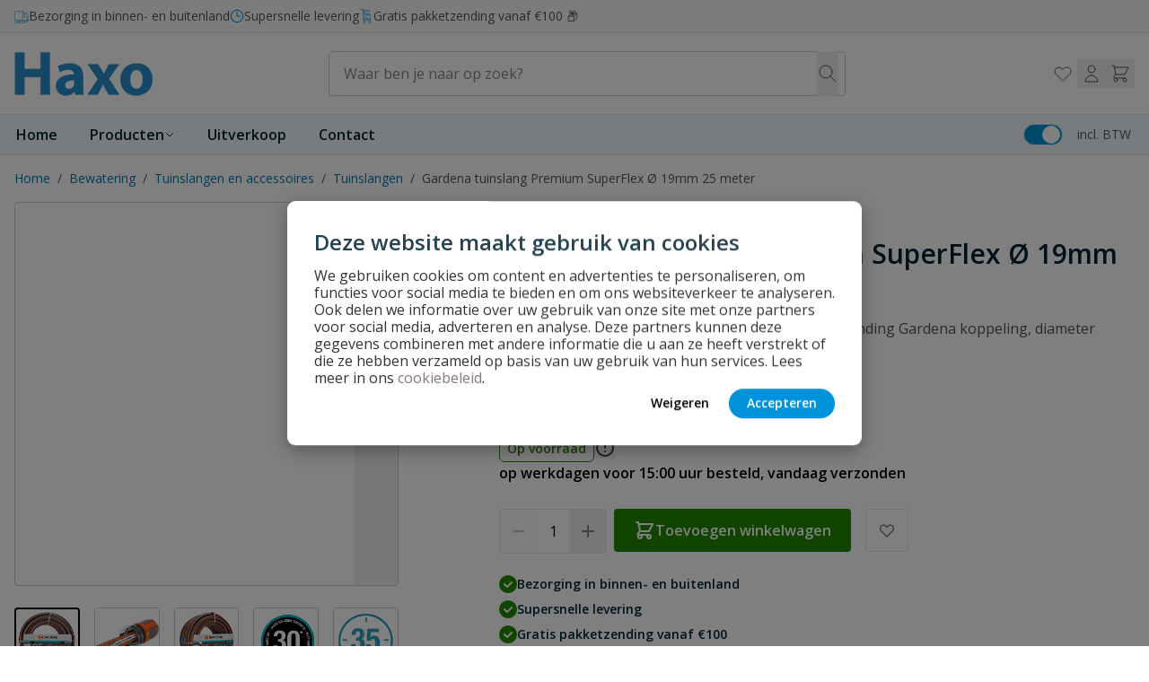

--- FILE ---
content_type: text/html; charset=UTF-8
request_url: https://haxo.nl/gardena-tuinslang-premium-superflex-19-mm-25-m/
body_size: 110912
content:
<!doctype html>
<html lang="nl">
<head prefix="og: http://ogp.me/ns# fb: http://ogp.me/ns/fb# product: http://ogp.me/ns/product#">
    <meta charset="utf-8"/>
<meta name="title" content="Gardena tuinslang Premium SuperFlex | Gardena tuinslang 3/4 inch kopen |"/>
<meta name="description" content="Gardena tuinslang Premium SuperFlex 19mm | Tuinslang 3/4 inch diameter | Werkdruk 35 bar | Lengte 25 meter | "/>
<meta name="keywords" content="Gardena tuinslang Premium SuperFlex Ø 19 mm 25 Meter"/>
<meta name="robots" content="INDEX,FOLLOW"/>
<meta name="viewport" content="width=device-width, initial-scale=1"/>
<title>Gardena tuinslang Premium SuperFlex | Gardena tuinslang 3/4 inch kopen |</title>
<link  rel="stylesheet" type="text/css"  media="all" href="https://haxo.nl/static/version1768313428/frontend/Wise/witway/nl_NL/Anowave_Ec/css/ec.css" />
<link  rel="stylesheet" type="text/css"  media="all" href="https://haxo.nl/static/version1768313428/frontend/Wise/witway/nl_NL/css/styles.css" />
<link  rel="stylesheet" type="text/css"  media="all" href="https://haxo.nl/static/version1768313428/frontend/Wise/witway/nl_NL/Paynl_Payment/css/payFastCheckout.css" />
<link  rel="canonical" href="https://haxo.nl/gardena-tuinslang-premium-superflex-19-mm-25-m/" />
<link  rel="icon" type="image/x-icon" href="https://haxo.nl/media/favicon/stores/8/favicon_1.ico" />
<link  rel="shortcut icon" type="image/x-icon" href="https://haxo.nl/media/favicon/stores/8/favicon_1.ico" />
<!-- begin Convert Experiences code--><script type="text/javascript" src="//cdn-4.convertexperiments.com/v1/js/10041132-100417104.js?environment=production"></script><!-- end Convert Experiences code -->
<style>
.amlabel-position-wrapper { z-index: 10 !important; }
</style>    <script data-ommit="true" nonce="czQxdXBvdnE5MWJ1bm95NDJraTc3bzJlcjhvZGQxMWQ=">var AEC = (function(){return {add: function(context, dataLayer){let element = context, qty = 1, variants = [], variant = [], variant_attribute_option = [], items = [];document.querySelectorAll('input[name=qty]:checked, [name=qty]').forEach(element => {qty = element.value;});qty = Math.abs(qty);if (isNaN(qty)){qty = 1;}if ('undefined' !== typeof jQuery){var form = jQuery(context).closest('form');if (form.length && typeof form.valid === 'function'){if (!form.valid()){return true;}}}if (!AEC.gtm()){if (element.dataset.click){AEC.Time.track(dataLayer, AEC.Const.TIMING_CATEGORY_ADD_TO_CART, element.dataset.name, element.dataset.category);eval(element.dataset.click);}return true;}if(element.dataset.configurable){document.querySelectorAll('[name^="super_attribute"]').forEach(attribute => {if (attribute.matches('select')){var name = attribute.getAttribute('name'), id = name.substring(name.indexOf('[') + 1, name.lastIndexOf(']'));if (attribute.selectedIndex){var option = attribute.options[attribute.selectedIndex];if (option){variants.push({id: id,option: option.label,text: option.text});}}}if (attribute.matches('input') && -1 != attribute.type.indexOf('radio')){if (attribute.parentNode.classList.contains('swatch-option-selected') || attribute.checked){Object.entries(AEC.SUPER).forEach(([key, super_attribute]) => {if (-1 != attribute.name.indexOf("super_attribute[" + super_attribute.id + "]")){let variant = {id: super_attribute.id,text:super_attribute.label,option: attribute.value};variants.push(variant);}});}}});/** * Colour Swatch support */if (!variants.length){Object.entries(AEC.SUPER).forEach(([key, attribute]) => {var swatch = document.querySelectorAll('div[attribute-code="' + attribute.code + '"], div[data-attribute-code="' + attribute.code + '"]');swatch.forEach(element => {let variant = {id: attribute.id,text:'',option: null};var select = element.querySelector('select');if (select){if (select.selectedIndex){var option = select.options[select.selectedIndex];if (option){variant.text = option.text;variant.option = option.value;}}}else {var span = element.querySelector('span.swatch-attribute-selected-option');if (span){variant.text = span.innerHTML;variant.option = span.parentNode.dataset.optionSelected;}}variants.push(variant);});});}if (!variants.length){AEC.EventDispatcher.trigger('ec.variants', variants);}var SUPER_SELECTED = [];for (i = 0, l = variants.length; i < l; i++){for (a = 0, b = AEC.SUPER.length; a < b; a++){if (AEC.SUPER[a].id == variants[i].id){var text = variants[i].text;if (AEC.useDefaultValues){AEC.SUPER[a].options.forEach(option => {if (parseInt(option.value_index) == parseInt(variants[i].option)){if (option.hasOwnProperty('admin_label')){text = option.admin_label;}else if (option.hasOwnProperty('store_label')){text = option.store_label;}}});}variant.push([AEC.SUPER[a].label,text].join(AEC.Const.VARIANT_DELIMITER_ATT));let tier_price = Number.parseFloat(element.dataset.price).toFixed(2);Object.entries(AEC.CONFIGURABLE_SIMPLES).forEach(([key, simple]) => {    if (simple.hasOwnProperty('configurations'))    {    Object.entries(simple.configurations).forEach(([key, configuration]) => {if (configuration.label === variants[i].option){let prices = [];Object.entries(simple.price_tier).forEach(([key, tier]) => {if (parseInt(qty) >= parseInt(tier.price_qty)){prices.push(Number.parseFloat(tier.price));}});if (prices.length){tier_price = prices.sort(function(a,b) { return a < b; }).pop();}}});    }});variant_attribute_option.push({attribute: variants[i].id,option: variants[i].option,price:tier_price});}}}if (!variant.length){if (element.dataset.click){AEC.Time.track(dataLayer, AEC.Const.TIMING_CATEGORY_ADD_TO_CART, element.dataset.name, element.dataset.category);eval(element.dataset.click);}return true;}}if (element.dataset.grouped){for (u = 0, y = window.G.length; u < y; u++){let field = document.querySelector('[name="super_group[' + window.G[u].id + ']"]');if (field){(qty => {if (qty){let item = {'item_name': window.G[u].name,'item_id':     window.G[u].sku,'price': window.G[u].price,'category': window.G[u].category,'item_brand':window.G[u].brand,'quantity': qty};Object.assign(item, item, AEC.GA4.transformCategories(element.dataset.category));items.push(item);}})(Math.abs(field.value));}}}else{let price = Number.parseFloat(element.dataset.price);if (element.dataset.hasOwnProperty('selection')){let selection = parseInt(element.dataset.selection);Object.entries(AEC.CONFIGURABLE_SIMPLES).forEach(([key, simple]) => {if (key == selection){if (simple.hasOwnProperty('price_tier')){Object.entries(simple.configurations).forEach(([key, configuration]) => {let prices = [];Object.entries(simple.price_tier).forEach(([key, tier]) => {if (parseInt(qty) >= parseInt(tier.price_qty)){prices.push(Number.parseFloat(tier.price));}});if (prices.length){price = prices.sort(function(a,b) { return a < b; }).pop();}});}}});}let item = {'item_name': element.dataset.name,'item_id':     1 === parseInt(element.dataset.useSimple) ? element.dataset.simpleId : element.dataset.id,'price': price,'item_brand':element.dataset.brand,'item_variant':variant.join(AEC.Const.VARIANT_DELIMITER),'variants':variants,'category':element.dataset.category,'quantity': qty,'currency':AEC.currencyCode,'index': 0};Object.assign(item, item, AEC.GA4.transformCategories(element.dataset.category));items.push(item);}let value_combined = 0;for (i = 0, l = items.length; i < l; i++){value_combined += (Number.parseFloat(items[i].price) * Number.parseInt(items[i].quantity));(function(item){Object.entries(AEC.parseJSON(element.dataset.attributes)).forEach(([key, value]) => {item[key] = value;});let options = [];Object.entries(AEC.parseJSON(element.dataset.options)).forEach(([key, name]) => {let option = document.querySelector('[name="options[' + key + ']"]'), value = null;switch(true){case option instanceof HTMLInputElement: case option instanceof HTMLTextAreaElement: value = option.value;break;case option instanceof HTMLSelectElement: value = option.options[option.selectedIndex].text;break;}if (value){options.push({ name: name, value: value });}});if (options.length){item['options'] = options;}})(items[i]);}var data = {'event':'add_to_cart','eventLabel': element.dataset.name,'ecommerce': {'currency': AEC.currencyCode,'value':value_combined,'item_list_id': element.dataset.list,'item_list_name': element.dataset.list,'items': items,'options': variant_attribute_option},'currentStore': element.dataset.store};if (AEC.useDefaultValues){data['currentStore'] = AEC.storeName;}/** * Notify listeners */this.EventDispatcher.trigger('ec.add.data', data);/** * Track event */AEC.CookieConsent.queue(() => {AEC.Cookie.add(data).push(dataLayer);}).process();/** * Save backreference */if (AEC.localStorage){(function(items){for (var i = 0, l = items.length; i < l; i++){AEC.Storage.reference().set({id: items[i].item_id,category: items[i].category});}})(items);}/** * Track time  */AEC.Time.track(dataLayer, AEC.Const.TIMING_CATEGORY_ADD_TO_CART, element.dataset.name, element.dataset.category);if (AEC.facebook){if ("undefined" !== typeof fbq){(function(product, items, fbq){var content_ids = [], price = 0;for (i = 0, l = items.length; i < l; i++){content_ids.push(items[i].item_id);price += parseFloat(items[i].price);}(function(callback){if (AEC.Const.COOKIE_DIRECTIVE){AEC.CookieConsent.queue(callback).process();}else {callback.apply(window,[]);}})((function(product, content_ids, price){return function(){if ('undefined' === typeof variants){variants = [];}fbq('track', 'AddToCart', {content_name: product,content_ids: content_ids,content_type: !variants.length ? 'product' : 'product_group',value: price,currency: AEC.currencyCode}, { eventID: AEC.UUID.generate({ event: 'AddToCart'})});};})(product, content_ids, price));})(element.dataset.name, items, fbq);}}if (element.dataset.click){eval(element.dataset.click);}return true;},addSwatch: function(context,dataLayer){var element = context;if (window.jQuery) {  jQuery(document).on('ajax:addToCart', function(){var attributes = [];Object.entries(AEC.parseJSON(element.dataset.swatch)).forEach(([key, value]) => {attributes.push(value);});var option = document.querySelector('.swatch-option.selected');if (!option){let form = jQuery(element).parents('form:first');if (form){let selected = [];Object.entries(attributes).forEach(([key, value]) => {let a = form.find('input[name="super_attribute[' + value.attribute_id + ']"]').get(0).dataset.label;let b = value.attribute_label;selected.push([b,a].join(AEC.Const.VARIANT_DELIMITER_ATT));});variant = [selected].join(AEC.Const.VARIANT_DELIMITER);}}else {variant = [[attributes[0].attribute_label, option.getAttribute('aria-label')].join(AEC.Const.VARIANT_DELIMITER_ATT)].join(AEC.Const.VARIANT_DELIMITER);}let items = [];let item =  {'item_name': element.dataset.name,'item_id':     element.dataset.id,'price': element.dataset.price,'category': element.dataset.category,'item_brand':element.dataset.brand,'item_variant':variant,'item_list_name': element.dataset.list,'item_list_id': element.dataset.list,'quantity': 1,'index':element.dataset.position};Object.assign(item, item, AEC.GA4.transformCategories(element.dataset.category));/** * Track event */AEC.Cookie.add({'event': 'add_to_cart','currency':AEC.currencyCode,'eventLabel': element.dataset.name,'item_list_id': element.dataset.list,'item_list_name': element.dataset.list,'ecommerce': {'items': [item]},'currentStore': element.dataset.store}).push(dataLayer);/** * Track time  */AEC.Time.track(dataLayer, AEC.Const.TIMING_CATEGORY_ADD_TO_CART, element.dataset.name, element.dataset.category);});}return true;},click: function(context,dataLayer){var element = context;if (!AEC.gtm()){AEC.Time.track(dataLayer, AEC.Const.TIMING_CATEGORY_PRODUCT_CLICK, element.dataset.name, element.dataset.category);return true;}var item = {'item_name': element.dataset.name,'item_id': element.dataset.id,'price': element.dataset.price,'item_brand':element.dataset.brand,'quantity': element.dataset.quantity,'index':element.dataset.position,'category':element.dataset.category,'currency':AEC.currencyCode};Object.entries(AEC.parseJSON(element.dataset.attributes)).forEach(([key, value]) => {item[key] = value;});Object.assign(item, item, AEC.GA4.augmentCategories(item));var data = {'event': 'select_item','eventLabel': element.dataset.name,'item_list_id': element.dataset.list, 'item_list_name': element.dataset.list,'ecommerce': {'items': [item]},         'currentStore': element.dataset.store};/** * Push data */AEC.CookieConsent.queue(() => {AEC.Cookie.click(data).push(dataLayer);}).process();/** * Track time  */AEC.Time.track(dataLayer, AEC.Const.TIMING_CATEGORY_PRODUCT_CLICK, element.dataset.name, element.dataset.category);if (element.dataset.click){eval(element.dataset.click);}return true;},remove: function(context, dataLayer){var element = context;if (!AEC.gtm()){AEC.Time.track(dataLayer, AEC.Const.TIMING_CATEGORY_REMOVE_FROM_CART, element.dataset.name, element.dataset.category);}var item = {'item_name': element.dataset.name,'item_id': element.dataset.id,'price': parseFloat(element.dataset.price),'category': element.dataset.category,'item_brand':element.dataset.brand,'quantity': element.dataset.quantity,'currency': AEC.currencyCode};Object.entries(AEC.parseJSON(element.dataset.attributes)).forEach(([key, value]) => {item[key] = value;});Object.assign(item, item, AEC.GA4.augmentCategories(item));var data = {'event': 'remove_from_cart','eventLabel': element.dataset.name,'ecommerce': {'item_list_id':  element.dataset.list,'item_list_name':  element.dataset.list,'items': [item]}};AEC.EventDispatcher.trigger('ec.remove.data', data);if (AEC.Message.confirm){require(['Magento_Ui/js/modal/confirm'], function(confirmation) {    confirmation(    {        title: AEC.Message.confirmRemoveTitle,        content: AEC.Message.confirmRemove,        actions:         {            confirm: function()            {            /** * Track event */AEC.Cookie.remove(data).push(dataLayer);/** * Track time  */AEC.Time.track(dataLayer, AEC.Const.TIMING_CATEGORY_REMOVE_FROM_CART, element.dataset.name);/** * Execute standard data-post */(params => {let form = document.createElement("form");                form.setAttribute('method', 'post');                form.setAttribute('action', params.action);                                let formKey = jQuery.cookie('form_key');                                if (formKey)                {                params.data['form_key'] = formKey;                }                                Object.entries(params.data).forEach(([name, value]) => {let input = document.createElement('input');input.setAttribute('type', 'text');input.setAttribute('name',  name);input.setAttribute('value', value);form.append(input);});                                document.querySelector("body").appendChild(form);                                form.submit();})(AEC.parseJSON(element.dataset.postAction));            },            cancel: function()            {            return false;            },            always: function()            {            return false;            }        }    });});}else {/** * Track event */AEC.Cookie.remove(data).push(dataLayer);/** * Track time  */AEC.Time.track(dataLayer, AEC.Const.TIMING_CATEGORY_REMOVE_FROM_CART, element.dataset.name);}return false;},wishlist: function(context, dataLayer){var element = context;if (!AEC.gtm()){/** * Track time  */AEC.Time.track(dataLayer, AEC.Const.TIMING_CATEGORY_PRODUCT_WISHLIST, element.dataset.name,'Wishlist');return true;}let attributes = JSON.parse(element.dataset.eventAttributes);/** * Track event */AEC.Cookie.wishlist({event: element.dataset.event,eventLabel: element.dataset.eventLabel,ecommerce: {items: attributes.items}}).push(dataLayer);return true;},wishlistRemove: function(context, dataLayer){var element = context;if (!AEC.gtm()){/** * Track time  */AEC.Time.track(dataLayer, AEC.Const.TIMING_CATEGORY_PRODUCT_WISHLIST, element.dataset.name,'Wishlist');return true;}let attributes = JSON.parse(element.dataset.eventAttributes);/** * Track event */AEC.Cookie.wishlistRemove({event: element.dataset.event,eventLabel: element.dataset.eventLabel,ecommerce: {items: attributes.items}}).push(dataLayer);return true;},compare: function(context, dataLayer){var element = context;if (!AEC.gtm()){/** * Track time  */AEC.Time.track(dataLayer, AEC.Const.TIMING_CATEGORY_PRODUCT_COMPARE, element.dataset.name,'Compare');return true;}let attributes = JSON.parse(element.dataset.eventAttributes);AEC.Cookie.compare({event: element.dataset.event,eventLabel: element.dataset.eventLabel,ecommerce: {items: attributes.items}}).push(dataLayer);return true;},Bind: (function(){return {apply: function(parameters){/** * Merge persistent storage */AEC.Persist.merge();/** * Push private data */AEC.Cookie.pushPrivate();document.addEventListener('DOMContentLoaded',() => {document.body.addEventListener('catalogCategoryAddToCartRedirect', () => {dataLayer.push({event: AEC.Const.CATALOG_CATEGORY_ADD_TO_CART_REDIRECT_EVENT});});});if (parameters){if (parameters.performance){if (window.performance){window.onload = function(){setTimeout(function(){    var time = performance.timing.loadEventEnd - performance.timing.responseEnd;        var timePayload =     {    'event':'performance',    'performance':    {    'timingCategory':'Load times',    'timingVar':'load',    'timingValue': (time % 60000)    }    };        switch(window.google_tag_params.ecomm_pagetype)    {    case 'home':        timePayload.performance.timingLabel = 'Home';        AEC.CookieConsent.queue(() =>             {            dataLayer.push(timePayload);            }).process();        break;    case 'product':        timePayload.performance.timingLabel = 'Product';        AEC.CookieConsent.queue(() =>             {            dataLayer.push(timePayload);            }).process();        break;        case 'category':        timePayload.performance.timingLabel = 'Category';        AEC.CookieConsent.queue(() =>             {            dataLayer.push(timePayload);            }).process();        break;    }    }, 0);};}}}return this;}};})(),Time: (function(){var T = {event: 'trackTime',timingCategory:'',timingVar:'',timingValue:-1,timingLabel:''};var time = new Date().getTime();return {track: function(dataLayer, category, variable, label){T.timingValue = (new Date().getTime()) - time;if (category){T.timingCategory = category;}if (variable){T.timingVar = variable;}if (label){T.timingLabel = label;}(function(callback){if (AEC.Const.COOKIE_DIRECTIVE){AEC.CookieConsent.queue(callback).process();}else {callback.apply(window,[]);}})((function(dataLayer, T){return function(){dataLayer.push(T);};})(dataLayer, T));},trackContinue: function(dataLayer, category, variable, label){this.track(dataLayer, category, variable, label);time = new Date().getTime();}};})(),Persist:(function(){var DATA_KEY = 'persist'; var proto = 'undefined' != typeof Storage ? {push: function(key, entity){/** * Get data */var data = this.data();/** * Push data */data[key] = entity;/** * Save to local storage */localStorage.setItem(DATA_KEY, JSON.stringify(data));return this;},data: function(){var data = localStorage.getItem(DATA_KEY);if (null !== data){return JSON.parse(data);}return {};},merge: function(){var data = this.data();var push = {persist: {}};for (var i in data){push.persist[i] = data[i];}dataLayer.push(push);return this;},clear: function(){/** * Reset private local storage */localStorage.setItem(DATA_KEY,JSON.stringify({}));return this;}} : {push: function(){}, merge: function(){},clear: function(){}};/** * Constants */proto.CONST_KEY_PROMOTION = 'persist_promotion';return proto;})(),Checkout: (function(){return {init: false,data: {},tracked: {},getData: function(){return this.data;},getPayload: function(){if (this.data && this.data.hasOwnProperty('payload')){return this.data.payload;}return {error: 'Missing checkout payload data'};},step: function(previous, current, currentCode){if (!this.init){return this.fail('Step tracking requires a checkout page.');}if (this.data && this.data.hasOwnProperty('ecommerce')){this.data.ecommerce['step'] = ++current;/** * Notify listeners */AEC.EventDispatcher.trigger('ec.checkout.step.data', this.data);/** * Track checkout step */AEC.Cookie.checkout(this.data).push(dataLayer);}return this;},stepOption: function(step, option){if (!option){return this;}if (!this.init){return this.fail('Step option tracking requires a checkout page.');}if (!option.toString().length){return this;}var data = {    'event': 'checkoutOption',    'ecommerce':     {    'checkout_option':     {    'actionField':     {    'step': step,    'option': option    }    }    }        };/** * Notify listeners */AEC.EventDispatcher.trigger('ec.checkout.step.option.data', data);/** * Track checkout option */AEC.CookieConsent.queue(() => {AEC.Cookie.checkoutOption(data).push(dataLayer);}).process();return this;},fail: function(message){console.log(message);return this;}};})(),Cookie: (function(){return {data: null,privateData: null,reset: function(){if (AEC.reset){dataLayer.push({ ecommerce: null });}return dataLayer;},push: function(dataLayer, consent){consent = typeof consent !== 'undefined' ? consent : true;if (this.data){if (consent){this.reset().push(this.data);}else {this.reset().push(this.data);}/** * Reset data to prevent further push */this.data = null;}return this;},pushPrivate: function(){var data = this.getPrivateData();if (data){dataLayer.push({privateData: data});}return this;},augment: function(products){/** * Parse data & apply local reference */var reference = AEC.Storage.reference().get();if (reference){for (var i = 0, l = products.length; i < l; i++){for (var a = 0, b = reference.length; a < b; a++){if (products[i].item_id.toString().toLowerCase() === reference[a].id.toString().toLowerCase()){products[i].category = reference[a].category;}}}}return products;},click: function(data){AEC.EventDispatcher.trigger('ec.cookie.click.data', data);this.data = data;return this;},add: function(data){AEC.EventDispatcher.trigger('ec.cookie.add.data', data);this.data = data;return this;},remove: function(data){AEC.EventDispatcher.trigger('ec.cookie.remove.item.data', data);this.data = data;if (AEC.localStorage){this.data.ecommerce.items = this.augment(this.data.ecommerce.items);}return this;},compare: function(data){AEC.EventDispatcher.trigger('ec.cookie.compare.data', data);this.data = data;return this;},wishlist: function(data){AEC.EventDispatcher.trigger('ec.cookie.wishlist.data', data);this.data = data;return this;},wishlistRemove: function(data){AEC.EventDispatcher.trigger('ec.cookie.wishlist.remove.data', data);this.data = data;return this;},update: function(data){AEC.EventDispatcher.trigger('ec.cookie.update.item.data', data);this.data = data;return this;},visitor: function(data){AEC.EventDispatcher.trigger('ec.cookie.visitor.data', data);this.data = (function(data, privateData){if (privateData){if (privateData.hasOwnProperty('visitor')){data.visitorId    = privateData.visitor.visitorId;data.visitorLoginState = privateData.visitor.visitorLoginState;}}return data;})(data, AEC.Cookie.getPrivateData());return this;},detail: function(data){AEC.EventDispatcher.trigger('ec.cookie.detail.data', data);this.data = data;return this;},purchase: function(data){AEC.EventDispatcher.trigger('ec.cookie.purchase.data', data);this.data = data;if (AEC.localStorage){this.data.ecommerce.purchase.items = this.augment(this.data.ecommerce.purchase.items);}return this;},impressions: function(data){AEC.EventDispatcher.trigger('ec.cookie.impression.data', data);this.data = data;return this;},checkout: function(data){AEC.EventDispatcher.trigger('ec.cookie.checkout.step.data', data);this.data = data;if (AEC.localStorage){this.data.ecommerce.items = this.augment(this.data.ecommerce.items);}return this;},checkoutOption: function(data){AEC.EventDispatcher.trigger('ec.cookie.checkout.step.option.data', data);this.data = data;return this;},promotion: function(data){AEC.EventDispatcher.trigger('ec.cookie.promotion.data', data);this.data = data;return this;},promotionClick: function(data, element){AEC.EventDispatcher.trigger('ec.cookie.promotion.click', data,    {element: element   });this.data = data;return this;},remarketing: function(data){AEC.EventDispatcher.trigger('ec.cookie.remarketing.data', data);this.data = data;return this;},getPrivateData: function(){if (!this.privateData){var cookie = this.get('privateData');if (cookie){this.privateData = this.parse(cookie);}}return this.privateData;},set: function(name, value, days){if (!days){days = 30;} let date = new Date();                        date.setTime(date.getTime() + (days * 24 * 60 * 60 * 1000));                    document.cookie = name + "=" + value + "; expires=" + date.toGMTString() + "; path=/";                return this;},get: function(name){var start = document.cookie.indexOf(name + "="), len = start + name.length + 1;if ((!start) && (name != document.cookie.substring(0, name.length))) {    return null;}if (start == -1) {return null;}var end = document.cookie.indexOf(String.fromCharCode(59), len);if (end == -1) {end = document.cookie.length;}return decodeURIComponent(document.cookie.substring(len, end));},unset: function(name) {                   document.cookie = name + "=" + "; path=/; expires=" + (new Date(0)).toUTCString();                                return this;            },parse: function(json){var json = decodeURIComponent(json.replace(/\+/g, ' '));                return JSON.parse(json);}};})(),CookieConsent: (function(){return {chain: {},endpoints:{},cookies: {},nonce: {},widget: {display: false,color: 'rgba(0,0,0,1)',colorEnd: 'rgba(0,0,0,1)'},queue: function(callback, event){event = typeof event !== 'undefined' ? event : AEC.Const.COOKIE_DIRECTIVE_CONSENT_GRANTED_EVENT;if (!this.chain.hasOwnProperty(event)){this.chain[event] = [];}this.chain[event].push(callback);return this;},dispatch: function(consent){/** * Essential cookies */AEC.Const.COOKIE_DIRECTIVE_CONSENT_GRANTED = true;/** * Push consent to dataLayer */dataLayer.push(consent);return this.process(consent.event);},process: function(event){event = typeof event !== 'undefined' ? event : AEC.Const.COOKIE_DIRECTIVE_CONSENT_GRANTED_EVENT;if (this.getConsent(event)){this.dequeue(event);}else if (AEC.Const.COOKIE_DIRECTIVE_OVERRIDE_DECLINE){this.dequeue(event);}return this;},dequeue: function(event){if (this.chain.hasOwnProperty(event)){for (a = 0, b = this.chain[event].length; a < b; a++){this.chain[event][a].apply(this,[]);}this.chain[event] = [];}return this;},getConsent: function(event){return !AEC.Const.COOKIE_DIRECTIVE ? true : 1 == AEC.Cookie.get(event);},acceptGoogleConsent: function(segments){if ('function' === typeof gtag){const consentMode = true === AEC.Const.COOKIE_DIRECTIVE_SEGMENT_MODE ? {ad_storage: -1 !== segments.indexOf('cookieConsentMarketingGranted')? 'granted' : 'denied',security_storage:-1 !== segments.indexOf('cookieConsentGranted')? 'granted' : 'denied',functionality_storage:-1 !== segments.indexOf('cookieConsentGranted')   ? 'granted' : 'denied',personalization_storage:-1 !== segments.indexOf('cookieConsentPreferencesGranted') ? 'granted' : 'denied',analytics_storage:-1 !== segments.indexOf('cookieConsentAnalyticsGranted')? 'granted' : 'denied',ad_user_data:    -1 !== segments.indexOf('cookieConsentUserdata')? 'granted' : 'denied',ad_personalization:    -1 !== segments.indexOf('cookieConsentPersonalization')? 'granted' : 'denied'} : {ad_storage: 'granted',security_storage:'granted',functionality_storage:'granted',personalization_storage:'granted',analytics_storage:'granted',ad_user_data:'granted',ad_personalization:'granted'};/** * Update consent */gtag('consent','update',consentMode);/** * Update localStorage */        localStorage.setItem('consentMode', JSON.stringify(consentMode));                /**         * Dispatch custom event         */        window.dispatchEvent(new CustomEvent("consent_accept", { detail: { consentMode: consentMode, segments: segments } }));}return this;},acceptConsent: function(event){return this.dispatch({ event:event });},declineConsent: function(event){return this.dispatch({ event:event });},declineGoogleConsent: function(){if ('function' === typeof gtag){const consentMode = {ad_storage: 'denied',security_storage:'denied',functionality_storage:'denied',personalization_storage:'denied',analytics_storage:'denied',ad_user_data:'denied',ad_personalization:'denied'};/** * Update consent */gtag('consent','update',consentMode);/** * Update localStorage */        localStorage.setItem('consentMode', JSON.stringify(consentMode));        /**         * Dispatch custom event         */        window.dispatchEvent(new CustomEvent("consent_decline",{ detail: { consentMode: consentMode } }));}return this;},setEndpoints: function(endpoints){this.endpoints = endpoints;return this;},getConsentDialog: function(dataLayer){var endpoints = this.endpoints;if (1 == AEC.Cookie.get(AEC.Const.COOKIE_DIRECTIVE_CONSENT_DECLINE_EVENT)){AEC.CookieConsent.declineGoogleConsent([AEC.Const.COOKIE_DIRECTIVE_CONSENT_DECLINE_EVEN]).getWidget();return true;}if (1 != AEC.Cookie.get(AEC.Const.COOKIE_DIRECTIVE_CONSENT_GRANTED_EVENT)){this.renderConsentDialog(dataLayer);}else {if (AEC.Const.COOKIE_DIRECTIVE_SEGMENT_MODE){(segments => {let grant = [];for (i = 0, l = segments.length; i < l;i++){if (1 == AEC.Cookie.get(segments[i])){AEC.CookieConsent.acceptConsent(segments[i]);grant.push(segments[i]);}}AEC.CookieConsent.acceptGoogleConsent(grant).getWidget();})(AEC.Const.COOKIE_DIRECTIVE_SEGMENT_MODE_EVENTS);}else {AEC.CookieConsent.acceptConsent(AEC.Const.COOKIE_DIRECTIVE_CONSENT_GRANTED_EVENT).getWidget();}}},closeConsentDialog: function(directive){directive.remove();this.getWidget();return this;},renderConsentDialog: function(dataLayer){let template = document.querySelector('template[data-consent]');(endpoints => {var directive = (body => {body.insertAdjacentHTML('beforeend', template.innerHTML);return body.lastElementChild;})(document.body);let uuid = AEC.Cookie.get('cookieUuid');if (uuid){directive.querySelector('[data-consent-uuid').innerHTML = uuid;}let check_default = Number(directive.dataset.check);directive.querySelectorAll('input[type=checkbox][data-consent]').forEach(checkbox => {checkbox.checked = AEC.CookieConsent.getConsent(checkbox.dataset.consent) ? true : (!uuid && check_default ? true : false);});directive.querySelector('[data-consent-uuid-wrapper]').style.display = uuid ? 'block' : 'none';(directive => {let listener = event => {if (event.key === 'Escape')         {        AEC.CookieConsent.closeConsentDialog(directive).acquireProxyCookies();        }};document.addEventListener('keydown', event => {listener(event);document.removeEventListener('keydown', listener);});})(directive);directive.querySelectorAll('a.customize').forEach(element => {let customize = directive.querySelector('.ec-gtm-cookie-directive-customize');element.addEventListener('click', event => {if ('block' === customize.style.display){directive.querySelector('a.action.accept').style.display = 'none';customize.style.display = 'none';}else {directive.querySelector('a.action.accept').style.display = 'block';customize.style.display = 'block';}event.target.innerHTML = 'block' === customize.style.display ? event.target.dataset.hide : event.target.dataset.show;});});directive.querySelectorAll('a.ec-gtm-cookie-directive-note-toggle').forEach(element => {element.addEventListener('click', event => {if ('block' === event.target.nextElementSibling.style.display){event.target.nextElementSibling.style.display = 'none';}else {directive.querySelectorAll('.ec-gtm-cookie-directive-note').forEach(note => {note.previousElementSibling.innerHTML = note.previousElementSibling.dataset.show;note.style.display = 'none';});event.target.nextElementSibling.style.display = 'block';}event.target.innerHTML = 'block' === event.target.nextElementSibling.style.display ? event.target.dataset.hide : event.target.dataset.show;});});directive.querySelectorAll('a.accept').forEach(element => {element.addEventListener('click', event => {event.target.text = event.target.dataset.confirm;var grant = [...directive.querySelectorAll('[name="cookie[]"]:checked')].map(element => { return element.value });grant.unshift('cookieConsentGranted');AEC.CookieConsent.acceptGoogleConsent(grant);AEC.Request.post(endpoints.cookie, { cookie: grant }, response => {Object.keys(response).forEach(event => {AEC.CookieConsent.acceptConsent(event);});AEC.CookieConsent.closeConsentDialog(directive).acquireProxyCookies();});});});directive.querySelectorAll('a.accept-all').forEach(element => {element.addEventListener('click', event => {event.target.text = event.target.dataset.confirm;[...directive.querySelectorAll('[name="cookie[]"]')].forEach(element => {element.checked = true;});var grant = [...directive.querySelectorAll('[name="cookie[]"]:checked')].map(element => { return element.value });grant.unshift('cookieConsentGranted');AEC.CookieConsent.acceptGoogleConsent(grant);AEC.Request.post(endpoints.cookie, { cookie: grant }, response => {Object.keys(response).forEach(event => {AEC.CookieConsent.acceptConsent(event);});AEC.CookieConsent.closeConsentDialog(directive).acquireProxyCookies();});});});directive.querySelectorAll('a.decline').forEach(element => {element.addEventListener('click', event => {[...directive.querySelectorAll('[name="cookie[]"]')].forEach(element => {element.checked = false;});AEC.CookieConsent.declineGoogleConsent();AEC.Request.post(endpoints.cookie, { decline: true }, response => {Object.keys(response).forEach(event => {AEC.CookieConsent.declineConsent(event);});AEC.CookieConsent.closeConsentDialog(directive).acquireProxyCookies();});});});directive.querySelectorAll('a.close').forEach(element => {element.style.display = AEC.Const.COOKIE_DIRECTIVE_CONSENT_GRANTED ? 'block' : 'none';element.addEventListener('click', event => {AEC.CookieConsent.closeConsentDialog(directive).acquireProxyCookies();});});})(this.endpoints);return this;},acquireProxyCookies: function(){const acquire = localStorage.getItem("acquire");if (!acquire){document.cookie.split(';').map(e => e.trim()).forEach(cookie => {let name = cookie.substr(0, cookie.indexOf('='));if (!this.cookies.hasOwnProperty(name)){this.cookies[name] = true;}});AEC.Request.post(this.endpoints.cookieConsent, { cookies: this.cookies }, response => {return true;});localStorage.setItem("acquire", true);}return this;},setProxy: function(){if (true){let cookieDesc = Object.getOwnPropertyDescriptor(Document.prototype, 'cookie') || Object.getOwnPropertyDescriptor(HTMLDocument.prototype, 'cookie');     function checkStorage()     {    return [].concat.apply([], []);    }        window.addEventListener('captured_cookie', event =>     {    this.cookies[event.detail.cookie.name] = event.detail.cookie.value;    });        if (cookieDesc && cookieDesc.configurable)     {        Object.defineProperty(document, 'cookie',         {            get: function()             {                return cookieDesc.get.call(document);            },            set: function(val)             {                var c = val.split('=')[0];                                if (val[0] === '!')                 {                    cookieDesc.set.call(document, val.slice(1));                }                 else if (-1 == checkStorage().indexOf(c))                 {                    cookieDesc.set.call(document, val);                                        window.dispatchEvent(new CustomEvent("captured_cookie",{ detail: { cookie: { name: c, value: val } }}));                }                 else                 {                    blocked.push(val);                }            }        });    }}        return this;},setNonce: function(nonce){this.nonce = nonce;return this;},setWidget: function(options){    (() =>     {    let block = {};        let materialize = (script, nonce) =>     {    let tag = document.createElement('script');          tag.type = "text/javascript";    tag.innerHTML = script.innerHTML;        if (script.getAttribute('src'))    {    tag.src = script.src;    }        tag.setAttribute('nonce', nonce);          script.parentNode.appendChild(tag);    script.parentNode.removeChild(script);    };    let pickup = event =>     {    document.querySelectorAll('script[data-consent]').forEach(script =>     {    let segment = script.dataset.segment;        if (-1 != event.detail.segments.indexOf(segment)){    delete script.dataset.consent;    delete script.dataset.segment;    materialize(script, this.nonce);}    });    };        window.addEventListener('consent_accept', event =>     {    pickup(event);        (e =>     {    window.addEventListener('load', event =>     {    pickup(e);    });        })(event);    });    })();    this.widget = {...this.widget, ...options };return this;},getWidget: function(){if (this.widget.display){let svg = (node => {return (text => {let styles = {position: 'fixed', bottom: '10px', left: '10px','z-index': '9999', cursor: 'pointer' };let style = Object.entries(styles).map(([key, value]) => {return [key,value].join(':');});let svg = node('svg', { id: 'consentWidget', width:52, height: 50, style: style.join(';') });let gradient = node('linearGradient', { id: 'gradient', gradientTransform: 'rotate(90)'});let filter = node('filter', { id: 'shadow' });[node('feDropShadow', { dx: '0',   dy: '0',  stdDeviation: '0.7','flood-opacity': 0.5 }),].forEach(element => {filter.appendChild(element);});            let count = parseInt(text);[node('stop', { offset: '0%',   'stop-color': this.widget.color }),node('stop', { offset: '100%', 'stop-color': this.widget.colorEnd })].forEach(element => {gradient.appendChild(element);});if (0){svg.appendChild(filter);}svg.appendChild(gradient);let transform = 'scale(1.5 1.5) translate(0 10)';[node('path', { id: 'a', d: 'M22.6004 0H7.40039C3.50039 0 0.400391 3.1 0.400391 7C0.400391 10.9 3.50039 14 7.40039 14H22.6004C26.5004 14 29.6004 10.9 29.6004 7C29.6004 3.1 26.4004 0 22.6004 0ZM1.60039 7C1.60039 3.8 4.20039 1.2 7.40039 1.2H17.3004L14.2004 12.8H7.40039C4.20039 12.8 1.60039 10.2 1.60039 7Z', filter: 'url(#shadow)', fill: 'url(#gradient)', transform: transform }),node('path', { id: 'b', d: 'M24.6012 4.0001C24.8012 4.2001 24.8012 4.6001 24.6012 4.8001L22.5012 7.0001L24.7012 9.2001C24.9012 9.4001 24.9012 9.8001 24.7012 10.0001C24.5012 10.2001 24.1012 10.2001 23.9012 10.0001L21.7012 7.8001L19.5012 10.0001C19.3012 10.2001 18.9012 10.2001 18.7012 10.0001C18.5012 9.8001 18.5012 9.4001 18.7012 9.2001L20.8012 7.0001L18.6012 4.8001C18.4012 4.6001 18.4012 4.2001 18.6012 4.0001C18.8012 3.8001 19.2012 3.8001 19.4012 4.0001L21.6012 6.2001L23.8012 4.0001C24.0012 3.8001 24.4012 3.8001 24.6012 4.0001Z',  fill: 'rgba(255,255,255,1)', transform: transform }),node('path', { id: 'c', d: 'M12.7 4.1002C12.9 4.3002 13 4.7002 12.8 4.9002L8.6 9.8002C8.5 9.9002 8.4 10.0002 8.3 10.0002C8.1 10.1002 7.8 10.1002 7.6 9.9002L5.4 7.7002C5.2 7.5002 5.2 7.1002 5.4 6.9002C5.6 6.7002 6 6.7002 6.2 6.9002L8 8.6002L11.8 4.1002C12 3.9002 12.4 3.9002 12.7 4.1002Z', fill: 'url(#gradient)', transform: transform })].forEach(element => {svg.appendChild(element);});let loader = node('circle', { id: 'd', cx: 13, cy:25.5, r: 6, fill:'transparent', stroke:'url(#gradient)', 'stroke-width':2, 'stroke-dasharray':'60 40', 'stroke-dashoffset': 40, filter: 'url(#shadow)', style: 'display:none'  });[node('animateTransform', { attributeName: "transform",        attributeType:"XML",        type:"rotate",        dur:"1s",        from:"0 13 25.5",        to:"360 13 25.5",        repeatCount:"indefinite" })].forEach(element => {loader.appendChild(element);});svg.appendChild(loader);return svg;});})((n, v) => {  n = document.createElementNS("http://www.w3.org/2000/svg", n);    for (var p in v)   {  n.setAttributeNS(null, p, v[p]);  }    return n;});let widget = svg();/** * Remove widget */this.deleteWidget();/** * Add widget */document.body.appendChild(widget);/** * Render widget */document.body.querySelectorAll('[id=consentWidget]').forEach(element => {element.addEventListener('click', event => {AEC.CookieConsent.renderConsentDialog(dataLayer);});});return widget;}return null;},deleteWidget: function(){document.body.querySelectorAll('[id=consentWidget]').forEach(element => {element.parentNode.removeChild(element);});return this;},loader: (function(){return {show: function(){document.querySelectorAll('[id=c]').forEach(e => { e.style.display = 'none' });document.querySelectorAll('[id=d]').forEach(e => { e.style.display = 'block' });},hide: function(){document.querySelectorAll('[id=c]').forEach(e => { e.style.display = 'block' });document.querySelectorAll('[id=d]').forEach(e => { e.style.display = 'none' });}}})()}})(),Storage: (function(api){return {set: function(property, value){if ('undefined' !== typeof(Storage)){localStorage.setItem(property, JSON.stringify(value));}return this;},get: function(property){if ('undefined' !== typeof(Storage)){return JSON.parse(localStorage.getItem(property));}return null;},reference: function(){return (function(storage){return {set: function(reference){var current = storage.get('category.add') || [];var exists = (function(current, reference){for (i = 0, l = current.length; i < l; i++){if (current[i].id.toString().toLowerCase() === reference.id.toString().toLowerCase()){/** * Update category */current[i].category = reference.category;return true;}}return false;})(current, reference);if (!exists){current.push(reference);}storage.set('category.add', current);return this;},get: function(){return storage.get('category.add');}}})(this);}}})(),gtm: function(){if ("undefined" === typeof google_tag_manager){/** * Log error to console */console.log('Unable to detect Google Tag Manager. Please verify if GTM install snippet is available.');return false;}return true;},parseJSON: function(content){if ('object' === typeof content){return content;}if ('string' === typeof content){try {return JSON.parse(content);}catch (e){}}return {};}, getPayloadSize: function(object){var objects = [object], size = 0;    for (var index = 0; index < objects.length; index++)     {        switch (typeof objects[index])         {            case 'boolean':                size += 4;                break;            case 'number':                size += 8;                break;            case 'string':                size += 2 * objects[index].length;                break;            case 'object':                if (Object.prototype.toString.call(objects[index]) != '[object Array]')                 {                    for (var key in objects[index]) size += 2 * key.length;                }                for (var key in objects[index])                 {                    var processed = false;                                        for (var search = 0; search < objects.length; search++)                     {                        if (objects[search] === objects[index][key]) {                            processed = true;                            break;                        }                    }                    if (!processed) objects.push(objects[index][key]);                }        }    }    return size;},getPayloadChunks: function(arr, len){var chunks = [],i = 0, n = arr.length;while (i < n) {    chunks.push(arr.slice(i, i += len));};return chunks;},url: function(url){return [this.Const.URL, url].join('');},EventDispatcher: (function(){return {events: {},    on: function(event, callback)     {        var handlers = this.events[event] || [];                handlers.push(callback);                this.events[event] = handlers;    },    trigger: function()     {    /**     * Cast arguments to array     */    let args = [...arguments];        /**     * Get event     */    let event = args ? args.shift() : null;        /**     * Get handlers     */    let handlers = this.events[event] || [];        /**     * Get data     */    let data = args ? args.shift() : {};        /**     * Get options     */    let options = args ? args.shift() : {};    /**     * Quit if no handler     */        if (!handlers || handlers.length < 1)        {            return;        }                console.log(event + '(' + handlers.length + ' listeners)');                handlers.forEach(function(handler)        {        handler(data, options);        });    }}})(),Request: (function(){return {get: function(url, params, callback){this.execute('GET', [url,this.serialize(params)].join('?'), callback).send(null);},post: function(url, params, callback) {this.execute('POST', url, callback).send(this.serialize(params));},execute: function(method, url, callback){try {var request = new XMLHttpRequest();request.open(method, url, true);request.setRequestHeader('Content-Type','application/x-www-form-urlencoded');request.setRequestHeader('X-Requested-With','XMLHttpRequest');request.addEventListener('load', () => {let response;if ('application/json' === request.getResponseHeader("Content-Type")){response = JSON.parse(request.responseText);}else{response = request.responseText;}if ('function' === typeof callback){callback(response);}});}catch (e){console.log(e.message);return null;}return request;},serialize: function(entity, prefix) {                var query = [];                Object.keys(entity).map(key =>                  {                var k = prefix ? prefix + "[" + key + "]" : key, value = entity[key];                query.push((value !== null && typeof value === "object") ? this.serialize(value, k) : encodeURIComponent(k) + "=" + encodeURIComponent(value));              });                return query.join("&");            }}})(),UUID: (() => {return {generate: event => {event = event || {};let uuid = 'xxxxxxxx-xxxx-4xxx-yxxx-xxxxxxxxxxxx'.replace(/[xy]/g, function(c) {    var r = Math.random() * 16 | 0, v = c == 'x' ? r : (r & 0x3 | 0x8);    return v.toString(16);});if (-1 == ['AddToCart'].indexOf(event)){try {let current = AEC.Cookie.get('facebook_latest_uuid');if (current){current = JSON.parse(current);if (current.hasOwnProperty('uuid') && current.hasOwnProperty('event')){if (event.event === current.event){uuid = current.uuid;}}}}catch (e){}}event['uuid'] = uuid;/** * Set facebook uuid cookie */if (AEC.Const.COOKIE_DIRECTIVE){if (AEC.Const.COOKIE_DIRECTIVE_CONSENT_GRANTED){AEC.Cookie.set('facebook_latest_uuid', JSON.stringify(event));}}else {AEC.Cookie.set('facebook_latest_uuid', JSON.stringify(event));}return uuid;}}})()}})();if ('undefined' !== typeof AEC && 'undefined' !== typeof AEC.EventDispatcher){AEC.GA4 = (() => {return {enabled: false,transformCategories: function(category){if (null === category){return {};}let map = {}, categories = category.toString().split('/');if (categories){map['item_category'] = categories.shift();if (categories.length){let index = 1;categories.forEach(category => {map['item_category' + (++index)] = category;});}}return map;},augmentCategories: function(product) {if (product.hasOwnProperty('category')){AEC.Cookie.augment([product]);}return this.transformCategories(product.category);},augmentItem: function(product){let map = {};map['google_business_vertical'] = 'retail';Object.entries(product).forEach(([key, value]) => {if (-1 === ['id','name','price','category','currency','variant','brand'].indexOf(key)){map[key] = value;}});return map;}}})();/** * Modify checkout step option payloasd */AEC.EventDispatcher.on('ec.checkout.step.option.data', data => {if (!AEC.GA4.enabled){return true;}switch(parseInt(data.ecommerce.checkout_option.actionField.step)){case AEC.Const.CHECKOUT_STEP_SHIPPING:data['event'] = 'add_shipping_info';if (AEC.GA4.quote.hasOwnProperty('coupon')){data.ecommerce['coupon'] = AEC.GA4.quote.coupon;}data.ecommerce['currency'] = AEC.GA4.currency;data.ecommerce['items'] = AEC.Checkout.getPayload().ecommerce.items;data.ecommerce['shipping_tier'] = data.ecommerce.checkout_option.actionField.option;delete data.ecommerce.checkout_option;break;case AEC.Const.CHECKOUT_STEP_PAYMENT:data['event'] = 'add_payment_info';if (AEC.GA4.quote.hasOwnProperty('coupon')){data.ecommerce['coupon'] = AEC.GA4.quote.coupon;}data.ecommerce['currency'] = AEC.GA4.currency;data.ecommerce['items'] = AEC.Checkout.getPayload().ecommerce.items;data.ecommerce['payment_type'] = data.ecommerce.checkout_option.actionField.option;delete data.ecommerce.checkout_option;break;}});}</script><script data-ommit="true" nonce="czQxdXBvdnE5MWJ1bm95NDJraTc3bzJlcjhvZGQxMWQ="></script>

<script data-ommit="true" nonce="czQxdXBvdnE5MWJ1bm95NDJraTc3bzJlcjhvZGQxMWQ=">

	window.dataLayer = window.dataLayer || [];

		
	window.AEC = window.AEC || { version: "104.0.6"	};

		
	AEC.Const = 
	{
		TIMING_CATEGORY_ADD_TO_CART:		'Add To Cart Time',
		TIMING_CATEGORY_REMOVE_FROM_CART:	'Remove From Cart Time',
		TIMING_CATEGORY_PRODUCT_CLICK:		'Product Detail Click Time',
		TIMING_CATEGORY_CHECKOUT:			'Checkout Time',
		TIMING_CATEGORY_CHECKOUT_STEP:		'Checkout Step Time',
		TIMING_CATEGORY_PRODUCT_WISHLIST:	'Add to Wishlist Time',
		TIMING_CATEGORY_PRODUCT_COMPARE:	'Add to Compare Time'
	};

	AEC.Const.URL 					= 'https://haxo.nl/';
	AEC.Const.VARIANT_DELIMITER 	= '-';
	AEC.Const.VARIANT_DELIMITER_ATT = ':';

		
	AEC.Const.CHECKOUT_STEP_SHIPPING 	= 1;
	AEC.Const.CHECKOUT_STEP_PAYMENT  	= 2;
	AEC.Const.CHECKOUT_STEP_ORDER  		= 3;

		
	AEC.Const.DIMENSION_SEARCH = 18;

	
	AEC.Const.COOKIE_DIRECTIVE 								= false;
	AEC.Const.COOKIE_DIRECTIVE_SEGMENT_MODE 				= false;
	AEC.Const.COOKIE_DIRECTIVE_SEGMENT_MODE_EVENTS			= ["cookieConsentGranted"];	
	AEC.Const.COOKIE_DIRECTIVE_CONSENT_GRANTED_EVENT 		= "cookieConsentGranted";
	AEC.Const.COOKIE_DIRECTIVE_CONSENT_DECLINE_EVENT 		= "cookieConsentDeclined";

		
	AEC.Const.COOKIE_DIRECTIVE_CONSENT_GRANTED = AEC.CookieConsent.getConsent("cookieConsentGranted");


	
	AEC.Const.COOKIE_DIRECTIVE_OVERRIDE_DECLINE = false;
	
		
	AEC.Const.CATALOG_CATEGORY_ADD_TO_CART_REDIRECT_EVENT = "catalogCategoryAddToCartRedirect";

		
	AEC.Message = 
	{
		confirm: 			 true,
		confirmRemoveTitle:  "Weet u het zeker?",
		confirmRemove: 		 "Weet u zeker dat u dit product wilt verwijderen uit de winkelwagen?"
	};
			
	AEC.storeName 			= "haxo.nl";
	AEC.currencyCode	 	= "EUR";
	AEC.useDefaultValues 	= false;
	AEC.facebook 			= false;
	AEC.facebookInitParams 	= [];

		
	AEC.SUPER = [];

		
	AEC.CONFIGURABLE_SIMPLES = [];

	
	AEC.BUNDLE = {"bundles":[],"options":[]};

	
	AEC.localStorage = true;

		
	AEC.summary = false;

	
	AEC.reset = false;

	
	AEC.tax = 1;

	
	AEC.simples = false;
	
</script>
<script data-ommit="true" nonce="czQxdXBvdnE5MWJ1bm95NDJraTc3bzJlcjhvZGQxMWQ=">

    (summary => 
    {
    	if (summary)
    	{
        	let getSummary = (event) => 
        	{
            	AEC.Request.post("https:\/\/haxo.nl\/datalayer\/index\/cart\/",{ event:event }, (response) => 
            	{
                	dataLayer.push(response);
               	});
            };

            ['ec.cookie.remove.item.data','ec.cookie.update.item.data','ec.cookie.add.data'].forEach(event => 
            {
            	AEC.EventDispatcher.on(event, (event => 
            	{
                	return () => 
                	{
                    	setTimeout(() => { getSummary(event); }, 2000);
                    };
                })(event));
            });
    	}
    })(AEC.summary);
    
</script><script data-ommit="true" nonce="czQxdXBvdnE5MWJ1bm95NDJraTc3bzJlcjhvZGQxMWQ=">

    if ('undefined' !== typeof AEC && AEC.GA4)
    {
    	AEC.GA4.enabled = true;

    	    	
    	AEC.GA4.conversion_event = "purchase";

    	    	
    	AEC.GA4.currency = "EUR";

    	    	
    	AEC.GA4.quote = [];
    }
    
</script><script data-ommit="true" nonce="czQxdXBvdnE5MWJ1bm95NDJraTc3bzJlcjhvZGQxMWQ=">

		
	window.dataLayer = window.dataLayer || [];

	
		
	var dataLayerTransport = (function()
	{
		var data = [];
		
		return {
			data:[],
			push: function(data)
			{
				this.data.push(data);
				
				return this;
			},
			serialize: function()
			{
				return this.data;
			}
		}	
	})();
	
</script><script data-ommit="true" nonce="czQxdXBvdnE5MWJ1bm95NDJraTc3bzJlcjhvZGQxMWQ=">

	/* Dynamic remarketing */
	window.google_tag_params = window.google_tag_params || {};

	/* Default pagetype */
	window.google_tag_params.ecomm_pagetype = 'product';

	/* Grouped products collection */
	window.G = [];

	/**
	 * Global revenue 
	 */
	window.revenue = 0;

	/**
	 * DoubleClick
	 */
	window.DoubleClick = 
	{
		DoubleClickRevenue:	 	0,
		DoubleClickTransaction: 0,
		DoubleClickQuantity: 	0
	};
	
	
	AEC.Cookie.visitor({"visitorLoginState":"Logged out","visitorLifetimeValue":0,"visitorExistingCustomer":"Nee","visitorType":"NOT LOGGED IN","currentStore":"haxo.nl"}).push(dataLayer, false);

		
	dataLayer.push({ pageType: "product"});
	
</script>
	<script data-ommit="true" nonce="czQxdXBvdnE5MWJ1bm95NDJraTc3bzJlcjhvZGQxMWQ=">

		
		
			(params => 
			{
				window.google_tag_params.ecomm_pagetype 	= params.ecomm_pagetype;
	    		window.google_tag_params.ecomm_category 	= params.ecomm_category;

	    		window.google_tag_params.ecomm_prodid		= (pid => 
				{
					if(window.location.hash)
					{
						let hash = window.location.hash.substring(1);

						Object.entries(AEC.CONFIGURABLE_SIMPLES).forEach(([key, configurable]) => 
						{
							Object.entries(configurable.configurations).forEach(([key, value]) => 
							{
								let compare = [value.value,value.label].join('=');

								if (-1 !== hash.indexOf(compare))
								{
									pid = configurable.id;
								}
							});
						});	
					}

					return pid;
					
				})(params.ecomm_prodid);

	    		window.google_tag_params.ecomm_totalvalue 	= params.ecomm_totalvalue;

			})({"ecomm_pagetype":"product","ecomm_category":"Merken\/Gardena","ecomm_prodid":"1126004","ecomm_totalvalue":106.48});

    		window.google_tag_params.returnCustomer 	=  false;

    	
				
		
		(payload => 
		{
			AEC.CookieConsent.queue(() => 
			{
				AEC.Cookie.detail(payload).push(dataLayer);
				
			}).process();

						
			dataLayerTransport.push(payload);

            
            document.addEventListener("DOMContentLoaded", () => 
            {
            	let items = (function()
            	{
            		var items = [], trace = {};
            
            		document.querySelectorAll('[data-event=select_item]').forEach(element => 
            		{
            			let entity = 
            			{
            					
            				item_id: 		element.dataset.id,
            				item_name: 		element.dataset.name,
            				item_list_name: element.dataset.list,
            				item_list_id:	element.dataset.list,
            				item_brand: 	element.dataset.brand,
            				category:		element.dataset.category,
            				price: 			parseFloat(element.dataset.price),
            				index: 			parseFloat(element.dataset.position),
            				currency:		AEC.GA4.currency,
            				quantity: 		1,
            				remarketingFacebookId: element.dataset.remarketingFacebookId,
            				remarketingAdwordsId:  element.dataset.remarketingAdwordsId,
            				google_business_vertical: 'retail',
            				dimension10: element.dataset['dimension10']
            			};

            			Object.assign(entity, entity, AEC.GA4.augmentCategories(entity));
            
                    	var attributes = element.dataset.attributes;
            
                    	if (attributes)
            	        {
                	        Object.entries(JSON.parse(attributes)).forEach(([key, value]) => 
                	        {
                    	        entity[key] = value;
                	        });
                	    }

                	    if (!trace.hasOwnProperty(entity.item_id))
                	    {
                    	    trace[entity.item_id] = true;
                    	    
            				items.push(entity);
                	    }
                	});
            
            		return items;
            	})();

            	if (items.length)
            	{
            		let data = {"currency":"EUR","ecommerce":{"item_list_id":"Mixed Products","item_list_name":"Mixed Products"},"event":"view_item_list"};

            	    data.ecommerce['items'] = items;

            	    AEC.CookieConsent.queue(() => 
        			{
            			AEC.Cookie.impressions(data).push(dataLayer);
            			
        			}).process();
            	}
            });
            
		})({"ecommerce":{"currency":"EUR","value":106.48,"items":[{"item_id":"1126004","item_name":"Gardena tuinslang Premium SuperFlex Ø 19mm 25 meter","price":106.48,"item_brand":"","item_reviews_count":0,"item_rating_summary":0,"dimension10":"Op voorraad","quantity":1,"index":0,"item_category":"Merken","item_category2":"Gardena"}],"impressions":[]},"event":"view_item","currentStore":"haxo.nl"});
		

				
		window.G = [];

			</script>


<!-- Google Tag Manager -->
<script nonce="czQxdXBvdnE5MWJ1bm95NDJraTc3bzJlcjhvZGQxMWQ=">(function(w,d,s,l,i){w[l]=w[l]||[];w[l].push({'gtm.start':
new Date().getTime(),event:'gtm.js'});var f=d.getElementsByTagName(s)[0],
j=d.createElement(s),dl=l!='dataLayer'?'&l='+l:'';j.async=true;j.nonce='czQxdXBvdnE5MWJ1bm95NDJraTc3bzJlcjhvZGQxMWQ=';j.src=
'https://www.googletagmanager.com/gtm.js?id='+i+dl;f.parentNode.insertBefore(j,f);
})(window,document,'script','dataLayer','GTM-MM2P9HLF');</script>
<!-- End Google Tag Manager -->
<script data-ommit="true" nonce="czQxdXBvdnE5MWJ1bm95NDJraTc3bzJlcjhvZGQxMWQ=">

    	
</script>
<script data-ommit="true" nonce="czQxdXBvdnE5MWJ1bm95NDJraTc3bzJlcjhvZGQxMWQ=">AEC.Bind.apply({"performance":false})</script>
<script>
    var BASE_URL = 'https://haxo.nl/';
    var THEME_PATH = 'https://haxo.nl/static/version1768313428/frontend/Wise/witway/nl_NL';
    var COOKIE_CONFIG = {
        "expires": null,
        "path": "\u002F",
        "domain": ".haxo.nl",
        "secure": true,
        "lifetime": "3600",
        "cookie_restriction_enabled": false    };
    var CURRENT_STORE_CODE = 'haxo_nl';
    var CURRENT_WEBSITE_ID = '7';

    window.hyva = window.hyva || {}

    window.cookie_consent_groups = window.cookie_consent_groups || {}
    window.cookie_consent_groups['necessary'] = true;

    window.cookie_consent_config = window.cookie_consent_config || {};
    window.cookie_consent_config['necessary'] = [].concat(
        window.cookie_consent_config['necessary'] || [],
        [
            'user_allowed_save_cookie',
            'form_key',
            'mage-messages',
            'private_content_version',
            'mage-cache-sessid',
            'last_visited_store',
            'section_data_ids'
        ]
    );
</script>
<script>
    'use strict';
    (function( hyva, undefined ) {

        function lifetimeToExpires(options, defaults) {

            const lifetime = options.lifetime || defaults.lifetime;

            if (lifetime) {
                const date = new Date;
                date.setTime(date.getTime() + lifetime * 1000);
                return date;
            }

            return null;
        }

        function generateRandomString() {

            const allowedCharacters = '0123456789abcdefghijklmnopqrstuvwxyzABCDEFGHIJKLMNOPQRSTUVWXYZ',
                length = 16;

            let formKey = '',
                charactersLength = allowedCharacters.length;

            for (let i = 0; i < length; i++) {
                formKey += allowedCharacters[Math.round(Math.random() * (charactersLength - 1))]
            }

            return formKey;
        }

        const sessionCookieMarker = {noLifetime: true}

        const cookieTempStorage = {};

        const internalCookie = {
            get(name) {
                const v = document.cookie.match('(^|;) ?' + name + '=([^;]*)(;|$)');
                return v ? v[2] : null;
            },
            set(name, value, days, skipSetDomain) {
                let expires,
                    path,
                    domain,
                    secure,
                    samesite;

                const defaultCookieConfig = {
                    expires: null,
                    path: '/',
                    domain: null,
                    secure: false,
                    lifetime: null,
                    samesite: 'lax'
                };

                const cookieConfig = window.COOKIE_CONFIG || {};

                expires = days && days !== sessionCookieMarker
                    ? lifetimeToExpires({lifetime: 24 * 60 * 60 * days, expires: null}, defaultCookieConfig)
                    : lifetimeToExpires(window.COOKIE_CONFIG, defaultCookieConfig) || defaultCookieConfig.expires;

                path = cookieConfig.path || defaultCookieConfig.path;
                domain = !skipSetDomain && (cookieConfig.domain || defaultCookieConfig.domain);
                secure = cookieConfig.secure || defaultCookieConfig.secure;
                samesite = cookieConfig.samesite || defaultCookieConfig.samesite;

                document.cookie = name + "=" + encodeURIComponent(value) +
                    (expires && days !== sessionCookieMarker ? '; expires=' + expires.toGMTString() : '') +
                    (path ? '; path=' + path : '') +
                    (domain ? '; domain=' + domain : '') +
                    (secure ? '; secure' : '') +
                    (samesite ? '; samesite=' + samesite : 'lax');
            },
            isWebsiteAllowedToSaveCookie() {
                const allowedCookies = this.get('user_allowed_save_cookie');
                if (allowedCookies) {
                    const allowedWebsites = JSON.parse(unescape(allowedCookies));

                    return allowedWebsites[CURRENT_WEBSITE_ID] === 1;
                }
                return false;
            },
            getGroupByCookieName(name) {
                const cookieConsentConfig = window.cookie_consent_config || {};
                let group = null;
                for (let prop in cookieConsentConfig) {
                    if (!cookieConsentConfig.hasOwnProperty(prop)) continue;
                    if (cookieConsentConfig[prop].includes(name)) {
                        group = prop;
                        break;
                    }
                }
                return group;
            },
            isCookieAllowed(name) {
                const cookieGroup = this.getGroupByCookieName(name);
                return cookieGroup
                    ? window.cookie_consent_groups[cookieGroup]
                    : this.isWebsiteAllowedToSaveCookie();
            },
            saveTempStorageCookies() {
                for (const [name, data] of Object.entries(cookieTempStorage)) {
                    if (this.isCookieAllowed(name)) {
                        this.set(name, data['value'], data['days'], data['skipSetDomain']);
                        delete cookieTempStorage[name];
                    }
                }
            }
        };

        hyva.getCookie = (name) => {
            const cookieConfig = window.COOKIE_CONFIG || {};

            if (cookieConfig.cookie_restriction_enabled && ! internalCookie.isCookieAllowed(name)) {
                return cookieTempStorage[name] ? cookieTempStorage[name]['value'] : null;
            }

            return internalCookie.get(name);
        }

        hyva.setCookie = (name, value, days, skipSetDomain) => {
            const cookieConfig = window.COOKIE_CONFIG || {};

            if (cookieConfig.cookie_restriction_enabled && ! internalCookie.isCookieAllowed(name)) {
                cookieTempStorage[name] = {value, days, skipSetDomain};
                return;
            }
            return internalCookie.set(name, value, days, skipSetDomain);
        }


        hyva.setSessionCookie = (name, value, skipSetDomain) => {
            return hyva.setCookie(name, value, sessionCookieMarker, skipSetDomain)
        }

        hyva.getBrowserStorage = () => {
            const browserStorage = window.localStorage || window.sessionStorage;
            if (!browserStorage) {
                console.warn('Browser Storage is unavailable');
                return false;
            }
            try {
                browserStorage.setItem('storage_test', '1');
                browserStorage.removeItem('storage_test');
            } catch (error) {
                console.warn('Browser Storage is not accessible', error);
                return false;
            }
            return browserStorage;
        }

        hyva.postForm = (postParams) => {
            const form = document.createElement("form");

            let data = postParams.data;

            if (! postParams.skipUenc && ! data.uenc) {
                data.uenc = btoa(window.location.href);
            }
            form.method = "POST";
            form.action = postParams.action;

            Object.keys(postParams.data).map(key => {
                const field = document.createElement("input");
                field.type = 'hidden'
                field.value = postParams.data[key];
                field.name = key;
                form.appendChild(field);
            });

            const form_key = document.createElement("input");
            form_key.type = 'hidden';
            form_key.value = hyva.getFormKey();
            form_key.name="form_key";
            form.appendChild(form_key);

            document.body.appendChild(form);

            form.submit();
        }

        hyva.getFormKey = function () {
            let formKey = hyva.getCookie('form_key');

            if (!formKey) {
                formKey = generateRandomString();
                hyva.setCookie('form_key', formKey);
            }

            return formKey;
        }

        hyva.formatPrice = (value, showSign, options = {}) => {
            const formatter = new Intl.NumberFormat(
                'nl\u002DNL',
                Object.assign({
                    style: 'currency',
                    currency: 'EUR',
                    signDisplay: showSign ? 'always' : 'auto'
                }, options)
            );
            return (typeof Intl.NumberFormat.prototype.formatToParts === 'function') ?
                formatter.formatToParts(value).map(({type, value}) => {
                    switch (type) {
                        case 'currency':
                            return '\u20AC' || value;
                        case 'minusSign':
                            return '- ';
                        case 'plusSign':
                            return '+ ';
                        default :
                            return value;
                    }
                }).reduce((string, part) => string + part) :
                formatter.format(value);
        }

        const formatStr = function (str, nStart) {
            const args = Array.from(arguments).slice(2);

            return str.replace(/(%+)([0-9]+)/g, (m, p, n) => {
                const idx = parseInt(n) - nStart;

                if (args[idx] === null || args[idx] === void 0) {
                    return m;
                }
                return p.length % 2
                    ? p.slice(0, -1).replace('%%', '%') + args[idx]
                    : p.replace('%%', '%') + n;
            })
        }

        hyva.str = function (string) {
            const args = Array.from(arguments);
            args.splice(1, 0, 1);

            return formatStr.apply(undefined, args);
        }

        hyva.strf = function () {
            const args = Array.from(arguments);
            args.splice(1, 0, 0);

            return formatStr.apply(undefined, args);
        }

        /**
         * Take a html string as `content` parameter and
         * extract an element from the DOM to replace in
         * the current page under the same selector,
         * defined by `targetSelector`
         */
        hyva.replaceDomElement = (targetSelector, content) => {
            // Parse the content and extract the DOM node using the `targetSelector`
            const parser = new DOMParser();
            const doc = parser.parseFromString(content, 'text/html');
            const contentNode = doc.querySelector(targetSelector);

            // Bail if content can't be found
            if (!contentNode) {
                return;
            }

            hyva.activateScripts(contentNode)

            // Replace the old DOM node with the new content
            document.querySelector(targetSelector).replaceWith(contentNode);

            // Reload customerSectionData and display cookie-messages if present
            window.dispatchEvent(new CustomEvent("reload-customer-section-data"));
            hyva.initMessages();
        }

        hyva.activateScripts = (contentNode) => {
            // Extract all the script tags from the content.
            // Script tags won't execute when inserted into a dom-element directly,
            // therefore we need to inject them to the head of the document.
            const tmpScripts = contentNode.getElementsByTagName('script');

            if (tmpScripts.length > 0) {
                // Push all script tags into an array
                // (to prevent dom manipulation while iterating over dom nodes)
                const scripts = [];
                for (let i = 0; i < tmpScripts.length; i++) {
                    scripts.push(tmpScripts[i]);
                }

                // Iterate over all script tags and duplicate+inject each into the head
                for (let i = 0; i < scripts.length; i++) {
                    let script = document.createElement('script');
                    script.innerHTML = scripts[i].innerHTML;

                    document.head.appendChild(script);

                    // Remove the original (non-executing) node from the content
                    scripts[i].parentNode.removeChild(scripts[i]);
                }
            }
            return contentNode;
        }

        const replace = {['+']: '-', ['/']: '_', ['=']: ','};
        hyva.getUenc = () => btoa(window.location.href).replace(/[+/=]/g, match => replace[match]);

        let currentTrap;

        const focusableElements = (rootElement) => {
            const selector = 'button, [href], input, select, textarea, details, [tabindex]:not([tabindex="-1"]';
            return Array.from(rootElement.querySelectorAll(selector))
                .filter(el => {
                    return el.style.display !== 'none'
                        && !el.disabled
                        && el.tabIndex !== -1
                        && (el.offsetWidth || el.offsetHeight || el.getClientRects().length)
                })
        }

        const focusTrap = (e) => {
            const isTabPressed = e.key === 'Tab' || e.keyCode === 9;
            if (!isTabPressed) return;

            const focusable = focusableElements(currentTrap)
            const firstFocusableElement = focusable[0]
            const lastFocusableElement = focusable[focusable.length - 1]

            e.shiftKey
                ? document.activeElement === firstFocusableElement && (lastFocusableElement.focus(), e.preventDefault())
                : document.activeElement === lastFocusableElement && (firstFocusableElement.focus(), e.preventDefault())
        };

        hyva.releaseFocus = (rootElement) => {
            if (currentTrap && (!rootElement || rootElement === currentTrap)) {
                currentTrap.removeEventListener('keydown', focusTrap)
                currentTrap = null
            }
        }
        hyva.trapFocus = (rootElement) => {
            if (!rootElement) return;
            hyva.releaseFocus()
            currentTrap = rootElement
            rootElement.addEventListener('keydown', focusTrap)
            const firstElement = focusableElements(rootElement)[0]
            firstElement && firstElement.focus()
        }

                hyva.alpineInitialized = (fn) => window.addEventListener('alpine:initialized', fn, {once: true})
                window.addEventListener('user-allowed-save-cookie', () => internalCookie.saveTempStorageCookies())

    }( window.hyva = window.hyva || {} ));
</script>
<script>
    if (!window.IntersectionObserver) {
        window.IntersectionObserver = function (callback) {
            this.observe = el => el && callback(this.takeRecords());
            this.takeRecords = () => [{isIntersecting: true, intersectionRatio: 1}];
            this.disconnect = () => {};
            this.unobserve = () => {};
        }
    }
</script>

<meta property="og:type" content="product" />
<meta property="og:title"
      content="Gardena&#x20;tuinslang&#x20;Premium&#x20;SuperFlex&#x20;&#xD8;&#x20;19mm&#x20;25&#x20;meter" />
<meta property="og:image"
      content="https://haxo.nl/media/catalog/product/cache/7ba0277939447523e6382c3b00ffaf5a/1/1/1126004.png" />
<meta property="og:description"
      content="Tuinslang&#x20;met&#x20;Power&#x20;Grip&#x20;profiel&#x20;voor&#x20;perfecte&#x20;verbinding&#x20;Gardena&#x20;koppeling,&#x20;diameter&#x20;19mm,&#x20;vormvast,&#x20;barstdruk&#x20;35&#x20;bar." />
<meta property="og:url" content="https://haxo.nl/gardena-tuinslang-premium-superflex-19-mm-25-m/" />
    <meta property="product:price:amount" content="106.48"/>
    <meta property="product:price:currency"
      content="EUR"/>
<script type="application/ld+json">{"@context":"http:\/\/schema.org","@type":"WebSite","url":"https:\/\/haxo.nl\/","name":"WitWay"}</script><script type="application/ld+json">{"@context":"http:\/\/schema.org","@type":"BreadcrumbList","itemListElement":[{"@type":"ListItem","item":{"@id":"https:\/\/haxo.nl\/tuinbewatering\/","name":"Bewatering"},"position":1},{"@type":"ListItem","item":{"@id":"https:\/\/haxo.nl\/tuinslangen-en-accessoires\/","name":"Tuinslangen en accessoires"},"position":2},{"@type":"ListItem","item":{"@id":"https:\/\/haxo.nl\/tuinslang-los\/","name":"Tuinslangen"},"position":3},{"@type":"ListItem","item":{"@id":"https:\/\/haxo.nl\/gardena-tuinslang-premium-superflex-19-mm-25-m\/","name":"Gardena tuinslang Premium SuperFlex \u00d8 19mm 25 meter"},"position":4}]}</script><script type="application/ld+json">{"@context":"http:\/\/schema.org","@type":"Product","name":"Gardena tuinslang Premium SuperFlex \u00d8 19mm 25 meter","description":"<p>Tuinslang met Power Grip profiel voor perfecte verbinding Gardena koppeling, diameter 19mm, vormvast, barstdruk 35 bar.<\/p>","image":"https:\/\/haxo.nl\/media\/catalog\/product\/cache\/7974df321432328730d2b65e319eb31e\/1\/1\/1126004.png","offers":{"@type":"http:\/\/schema.org\/Offer","price":106.48,"url":"https:\/\/haxo.nl\/gardena-tuinslang-premium-superflex-19-mm-25-m\/","priceCurrency":"EUR","availability":"http:\/\/schema.org\/InStock","shippingDetails":{"deliveryTime":{"businessDays":{"@type":"OpeningHoursSpecification","dayOfWeek":[""]},"@type":"ShippingDeliveryTime"},"@type":"OfferShippingDetails"}}}</script><script type="application/ld+json">{"@context":"http:\/\/schema.org\/","@type":"WebPage","speakable":{"@type":"SpeakableSpecification","cssSelector":[".description"],"xpath":["\/html\/head\/title"]}}</script><style>
	.ec-gtm-cookie-directive > div { background: #ffffff; color: #000000; -webkit-border-radius: 8px; -moz-border-radius: 8px; -ms-border-radius: 8px; -o-border-radius: 8px; border-radius: 8px;  }
	.ec-gtm-cookie-directive > div > div > div a.action.accept,
    .ec-gtm-cookie-directive > div > div > div a.action.accept-all { color: #8bc53f; }
	.ec-gtm-cookie-directive > div > div > div a.action.refuse,
    .ec-gtm-cookie-directive > div > div > div a.action.customize { color: #000000; }
	.ec-gtm-cookie-directive > div > div > div .ec-gtm-cookie-directive-note-toggle { color: #8bc53f; }
    .ec-gtm-cookie-directive-segments { background: #ffffff; }
    .ec-gtm-cookie-directive-segments > div input[type="checkbox"] + label:before { border:1px solid #000000; }  
</style></head>
<body id="html-body" class="catalog-product-view product-gardena-tuinslang-premium-superflex-19-mm-25-m page-layout-1column page-layout-product-full-width">

<!-- Google Tag Manager (noscript) -->
<noscript><iframe src="https://www.googletagmanager.com/ns.html?id=GTM-MM2P9HLF"
height="0" width="0" style="display:none;visibility:hidden"></iframe></noscript>
<!-- End Google Tag Manager (noscript) -->
<script>
    window.fastCheckoutMinicart = false;
    window.fastCheckoutModalEnabled = true;
</script><input name="form_key" type="hidden" value="5Glf7Dx7lH7bNjSw" />
    <noscript>
        <section class="message global noscript border-b-2 border-blue-500 bg-blue-50 shadow-none m-0 px-0 rounded-none font-normal">
            <div class="container text-center">
                <p>
                    <strong>JavaScript lijkt te zijn uitgeschakeld in uw browser.</strong>
                    <span>
                        Voor de beste gebruikerservaring, zorg ervoor dat javascript ingeschakeld is voor uw browser.                    </span>
                </p>
            </div>
        </section>
    </noscript>


<script>
    document.body.addEventListener('touchstart', () => {}, {passive: true})
</script>
<div class="widget block block-static-block">
    </div>
<div class="page-wrapper"><header class="page-header"><a class="action skip sr-only focus:not-sr-only focus:absolute focus:z-40 focus:bg-white
   contentarea"
   href="#contentarea">
    <span>
        Ga naar de inhoud    </span>
</a>

<div class="bg-black-2 border-b border-black-8">
    <div class="container flex">
        
<ul class="flex gap-4 items-center relative h-8 lg:h-auto w-full grow lg:w-auto" x-data="initTopUsps()" x-init="loopIndex()">
            <li class="text-sm opacity-0 flex justify-center lg:justify-start items-center gap-2 py-1 lg:py-2 absolute lg:relative left-0 w-fit lg:opacity-100 transition-opacity duration-300 [&>svg]:fill-primary"
            :class="{'opacity-100': activeIndex === 0}">
                                                <img src="/media/wysiwyg/Icons/delivery-truck_recolored.png"
                         alt="Bezorging in binnen- en buitenland"
                         class="w-4 h-4"
                         loading="lazy"/>
                
                <div>
                    Bezorging in binnen- en buitenland                </div>
                    </li>
            <li class="text-sm opacity-0 flex justify-center lg:justify-start items-center gap-2 py-1 lg:py-2 absolute lg:relative left-0 w-fit lg:opacity-100 transition-opacity duration-300 [&>svg]:fill-primary"
            :class="{'opacity-100': activeIndex === 1}">
                                                <img src="/media/wysiwyg/Icons/clock-1.svg"
                         alt="Supersnelle levering"
                         class="w-4 h-4"
                         loading="lazy"/>
                
                <div>
                    Supersnelle levering                </div>
                    </li>
            <li class="text-sm opacity-0 flex justify-center lg:justify-start items-center gap-2 py-1 lg:py-2 absolute lg:relative left-0 w-fit lg:opacity-100 transition-opacity duration-300 [&>svg]:fill-primary"
            :class="{'opacity-100': activeIndex === 2}">
                                                <img src="/media/wysiwyg/Icons/hand-truck_recolored.png"
                         alt="Gratis pakketzending vanaf €100 📦"
                         class="w-4 h-4"
                         loading="lazy"/>
                
                <div>
                    Gratis pakketzending vanaf €100 📦                </div>
                    </li>
    </ul>

<script>
    function initTopUsps() {
        return {
            activeIndex: 0,
            count: 3,
            loopIndex() {
                setInterval(() => {
                    if ((this.activeIndex + 1) === this.count) {
                        this.activeIndex = 0;
                    } else {
                        this.activeIndex++;
                    }
                }, 5000);
            }
        }
    }
</script>
        <div class="ml-auto my-auto hidden lg:block">
    <div class="trustpilot-widget" data-locale="nl-NL" data-template-id="5419b6ffb0d04a076446a9af" data-businessunit-id="4fba828d0000640005158d4c" data-style-height="20px" data-style-width="200px" data-theme="light">
        <a href="https://nl.trustpilot.com/review/pvcvoordeel.nl" target="_blank" rel="noopener">Trustpilot</a>
    </div>
</div>
    </div>
</div>
<script>
    function initHeader () {
        return {
            searchOpen: false,
            cart: {},
            isCartOpen: false,
            getData(data) {
                if (data.cart) { this.cart = data.cart }
            },
            isCartEmpty() {
                return !this.cart.summary_count
            },
            toggleCart(event) {
                if (event.detail && event.detail.isOpen !== undefined) {
                    this.isCartOpen = event.detail.isOpen
                    if (!this.isCartOpen && this.$refs && this.$refs.cartButton) {
                        this.$refs.cartButton.focus()
                    }
                } else {
                                        this.isCartOpen = true
                }
            }
        }
    }
    function initCompareHeader() {
        return {
            compareProducts: null,
            itemCount: 0,
            receiveCompareData(data) {
                if (data['compare-products']) {
                    this.compareProducts = data['compare-products'];
                    this.itemCount = this.compareProducts.count;
                }
            }
        }
    }
</script>
<div id="header"
     class="relative z-30 w-full lg:border-b bg-container-lighter border-black-8"
     x-data="initHeader()"
     @private-content-loaded.window="getData(event.detail.data)"
>
    <div class="container flex flex-wrap lg:flex-nowrap items-center w-full py-3 mx-auto mt-0">
        <!--Logo-->
        <div class="">
    <a
        class="flex items-center justify-center no-underline hover:no-underline w-32 sm:w-auto"
        href="https://haxo.nl/"
        aria-label="Go&#x20;to&#x20;Home&#x20;page"
    >
        <img
            src="https://haxo.nl/media/logo/stores/8/Haxo-logo-website.png"
            alt="Store&#x20;logo"
            class="w-full"
            width="189"            height="64"        />
            </a>
</div>

        <div class="order-1 lg:order-none grow w-full lg:w-auto border-b lg:border-0 border-black-8 -mx-4 lg:mx-0"
             id="search-content">
            <script>
    'use strict';

    function tweakwiseQuickSearch() {
        return {
            minSearchLength: 3,
            suggestions: [],
            close() {
                this.suggestions = []
            },
            suggest() {
                const term = this.$refs.searchInput.value
                if (term.length >= this.minSearchLength) {
                    this.fetchSuggestions(term)
                } else {
                    this.suggestions = []
                }
            },
            fetchSuggestions(term) {
                fetch(
                    window.BASE_URL + 'search/ajax/suggest?' + new URLSearchParams({q: term}),
                    {
                        headers: {
                            'X-Requested-With': 'XMLHttpRequest'
                        }
                    }
                )
                    .then(response => response.json())
                    .then(result => this.suggestions = result)
            },
            clickSuggestion(suggestion) {
                if (suggestion.type === 'suggestion_group') {
                    return
                } else if (suggestion.type === 'product') {
                    this.goToProduct(suggestion.url)
                } else if (suggestion.url) {
                    this.goToProduct(suggestion.url)
                } else {
                    this.search(suggestion.title)
                }
            },
            search(term) {
                this.$refs.searchInput.value = term;
                document.getElementById('search_mini_form').submit()
            },
            goToProduct(url) {
                window.location.href = url
            },
            focusElement(element) {
                if (element && element.nodeName === 'DIV') {
                    element.focus()
                    this.$refs.searchInput.value = element.getAttribute('data-title')
                    return true
                } else {
                    return false
                }
            },
            hasSpecialPrice(suggestion) {
                return (Math.abs(suggestion.final_price - suggestion.price) > 0.0001)
            },
            formatPrice(price) {
                return hyva.formatPrice(price, false)
            }
        }
    }
</script>
<div class="container py-2 mx-auto" x-data="tweakwiseQuickSearch()">
    <form class="form minisearch lg:max-w-xl mx-auto relative" id="search_mini_form"
          action="https://haxo.nl/catalogsearch/result/" method="get">
        <label class="hidden" for="search" data-role="minisearch-label">
            <span>Zoek</span>
        </label>
        <input id="search"
               x-ref="searchInput"
               type="search"
               autocomplete="off"
               name="q"
               value=""
               placeholder="Waar&#x20;ben&#x20;je&#x20;naar&#x20;op&#x20;zoek&#x3F;"
               maxlength="128"
               class="w-full transition appearance-none form-input"
               @focus.once="suggest"
               @input.debounce.300="suggest"
               @click.outside="close"
               @keydown.arrow-down.prevent="focusElement($root.querySelector('[tabindex]'))"
        />
        <template x-if="suggestions.length > 0">
    <div
        class="w-full leading-normal transition appearance-none text-grey-800 flex flex-col border border-container absolute max-h-96 overflow-y-auto"
        style="z-index: 2;">
        <template x-for="suggestion in suggestions">
            <div class="bg-container-lighter even:bg-container"
                 :class="suggestion.row_class ? suggestion.row_class : ''"
                 role="option"
                 tabindex="0"
                 :data-title="suggestion.title ? suggestion.title : ''"
                 @click="clickSuggestion(suggestion)"
                 @keydown.enter="clickSuggestion(suggestion)"
                 @keydown.arrow-up.prevent="focusElement($event.target.previousElementSibling) || $refs.searchInput.focus()"
                 @keydown.arrow-down.prevent="focusElement($event.target.nextElementSibling)"
            >
                <template x-if="suggestion.type === 'product'">
                    <div class="product-item flex p-2 cursor-pointer border-b border-container focus:bg-container-darker hover:bg-container-darker">
                        <template x-if="suggestion.image">
                            <img class="qs-option-image mr-2" :src="suggestion.image ? suggestion.image: ''"
                                 :alt="suggestion.title ? suggestion.title : ''"/>
                        </template>

                        <div class="qs-option-info-container">
                            <div class="qs-option-name" x-text="suggestion.title"></div>
                            <div class="price-box">
                                <template x-if="!hasSpecialPrice(suggestion)">
                                    <span class="price-container">
                                        <span class="price-wrapper">
                                            <span x-html="formatPrice(suggestion.price)" class="price"></span>
                                        </span>
                                    </span>
                                </template>

                                <template x-if="hasSpecialPrice(suggestion)">
                                    <span class="price-container">
                                        <span class="old-price sly-old-price mr-1">
                                            <span class="price-label hidden">Normale prijs</span>
                                            <span class="price-wrapper">
                                                <span x-html="formatPrice(suggestion.price)"
                                                      class="price font-regular line-through text-gray-900"></span>
                                            </span>
                                        </span>
                                        <span class="special-price">
                                            <span class="price-label hidden">Speciale prijs</span>
                                            <span class="price-wrapper">
                                                <span x-html="formatPrice(suggestion.final_price)" class="price"></span>
                                            </span>
                                        </span>
                                    </span>
                                </template>
                            </div>
                        </div>
                    </div>
                </template>

                <template x-if="suggestion.type === 'suggestion'">
                    <div class="w-full p-2 cursor-pointer border-b border-container focus:bg-container-darker hover:bg-container-darker">
                        <span class="qs-option-name" x-text="suggestion.title"></span>
                        <span aria-hidden="true" class="amount" x-text="suggestion.num_results"></span>
                    </div>
                </template>

                <template x-if="suggestion.type === 'suggestion_group'">
                    <div class="w-full cursor-pointer border-b border-container">
                        <div class="qs-suggestion-heading font-bold p-2">
                            <span x-text="suggestion.title"></span>
                            <span x-text="suggestion.num_results"></span>
                        </div>

                        <template x-if="suggestion.suggestions && suggestion.suggestions.length > 0">
                            <div class="w-full">
                                <template x-for="subSuggestion in suggestion.suggestions">
                                    <div class="qs-option w-full flex justify-between bg-container-lighter even:bg-container p-2 cursor-pointer border-t first-of-type:border-t-0 border-container hover:bg-container-darker"
                                         role="option"
                                         tabindex="0"
                                         :data-title="suggestion.title ? suggestion.title : ''"
                                         @click="clickSuggestion(subSuggestion)"
                                         @keydown.enter="clickSuggestion(subSuggestion)"
                                         @keydown.arrow-up.prevent="focusElement($event.target.previousElementSibling)"
                                         @keydown.arrow-down.prevent="focusElement($event.target.nextElementSibling)"
                                    >
                                        <span class="qs-option-name" x-text="subSuggestion.title"></span>
                                        <span aria-hidden="true" class="amount"
                                              x-text="subSuggestion.num_results"></span>
                                    </div>
                                </template>
                            </div>
                        </template>
                    </div>
                </template>
            </div>
        </template>
        <button type="submit" class="a bg-white text-center" @click="$el.closest('form').submit()">
            Meer resultaten        </button>
    </div>
</template>
        <button type="submit"
                title="Zoek"
                class="action search inset-y-0 right-2 absolute"
                aria-label="Search"
        >
            <svg xmlns="http://www.w3.org/2000/svg" fill="none" viewBox="0 0 24 24" stroke-width="2" stroke="currentColor" class="md:h-6 md:w-6 stroke-1" width="28" height="28" aria-hidden="true">
  <path stroke-linecap="round" stroke-linejoin="round" d="M21 21l-6-6m2-5a7 7 0 11-14 0 7 7 0 0114 0z"/>
</svg>
        </button>
    </form>
</div>
        </div>

        <div class="flex items-center sm:gap-1 ml-auto">
            <!--Compare Icon-->
            <a id="compare-link"
               class="relative inline-block rounded p-1 text-black-65 hover:bg-primary/10 outline-offset-2 invisible"
               :class="{ 'invisible': !(itemCount > 0) }"
               href="https://haxo.nl/catalog/product_compare/index/"
               title="Producten&#x20;vergelijken"
               x-data="initCompareHeader()"
               @private-content-loaded.window="receiveCompareData($event.detail.data)"
               :aria-label="`
                    Producten&#x20;vergelijken,
                    ${itemCount > 1
                        ? hyva.str('\u00251\u0020producten', itemCount)
                        : hyva.str('\u00251\u0020product', itemCount)
                    }`"
            >
                <svg xmlns="http://www.w3.org/2000/svg" fill="none" viewBox="0 0 24 24" stroke-width="2" stroke="currentColor" class="md:h-6 md:w-6 stroke-1" width="28" height="28" aria-hidden="true">
  <path stroke-linecap="round" stroke-linejoin="round" d="M3 6l3 1m0 0l-3 9a5.002 5.002 0 006.001 0M6 7l3 9M6 7l6-2m6 2l3-1m-3 1l-3 9a5.002 5.002 0 006.001 0M18 7l3 9m-3-9l-6-2m0-2v2m0 16V5m0 16H9m3 0h3"/>
</svg>
                <span
                    x-text="itemCount"
                    class="absolute -top-1.5 -right-1.5 h-5 px-2 py-1 rounded-full bg-primary text-white
                        text-xs font-semibold leading-none text-center uppercase tabular-nums"
                    aria-hidden="true"
                ></span>
            </a>

            
<a
    id="header-wishlist"
    class="relative inline-block rounded p-1 hover:bg-primary/10 outline-offset-2"
    href="https://haxo.nl/wishlist/"
    title="Mijn&#x20;verlanglijst"
    x-data="{ itemCount: 0 }"
    @private-content-loaded.window="itemCount = parseInt($event.detail.data.wishlist.counter);"
>
    <svg xmlns="http://www.w3.org/2000/svg" fill="none" viewBox="0 0 24 24" stroke-width="2" stroke="currentColor" class="md:h-6 md:w-6" width="28" height="28" aria-hidden="true">
  <path stroke-linecap="round" stroke-linejoin="round" d="M4.318 6.318a4.5 4.5 0 000 6.364L12 20.364l7.682-7.682a4.5 4.5 0 00-6.364-6.364L12 7.636l-1.318-1.318a4.5 4.5 0 00-6.364 0z"/>
</svg>
    <span
        x-text="itemCount"
        x-show="itemCount > 0"
        x-cloak
        class="absolute -top-1.5 -right-1.5 h-5 px-2 py-1 rounded-full bg-primary text-white
                    text-xs font-semibold leading-none text-center uppercase tabular-nums"
        aria-hidden="true"
    ></span>
</a>

            <!-- Additional Header Elements -->
            
            <!--Tax Toggle-->
                        
            <script>
            const VAT_DISPLAY_EXCLUDING = 'excluding';
            const VAT_DISPLAY_INCLUDING = 'including';

            function initTaxToggle() {
                const startingVatDisplay = localStorage.getItem('adwise-vat-display') || VAT_DISPLAY_INCLUDING;
                document.body.classList.add(`vat-display-${startingVatDisplay}`);

                return {
                    vatDisplay: startingVatDisplay,
                    isLoggedIn: false,
                    isFocused: false,
                    setVatDisplay(vatDisplayType) {
                        document.body.classList.remove(`vat-display-${VAT_DISPLAY_EXCLUDING}`);
                        document.body.classList.remove(`vat-display-${VAT_DISPLAY_INCLUDING}`);
                        document.body.classList.add(`vat-display-${vatDisplayType}`);

                        this.vatDisplay = vatDisplayType;
                    },
                    setAndStoreVatDisplay(vatDisplayType) {
                        this.setVatDisplay(vatDisplayType);
                        localStorage.setItem('adwise-vat-display', vatDisplayType);
                    },
                    toggle() {
                        const vatDisplay = this.vatDisplay === VAT_DISPLAY_INCLUDING
                            ? VAT_DISPLAY_EXCLUDING
                            : VAT_DISPLAY_INCLUDING

                        this.setAndStoreVatDisplay(vatDisplay);
                        this.$refs[`radio_${this.vatDisplay}`].focus();
                    }
                }
            }
        </script>
    
            <!--Customer Icon & Dropdown-->
            
<div
    class="relative inline-block"
    x-data="{ open: false }"
    @keyup.escape="open = false"
    @click.outside="open = false"
>
    <button
        type="button"
        id="customer-menu"
        class="block rounded p-1 hover:bg-primary/10 outline-offset-2"
        @click="open = !open"
        :aria-expanded="open ? 'true' : 'false'"
        aria-label="Mijn&#x20;account"
        aria-haspopup="true"
    >
        <svg xmlns="http://www.w3.org/2000/svg" fill="none" viewBox="0 0 24 24" stroke-width="2" stroke="currentColor" class="md:h-6 md:w-6" width="28" height="28" aria-hidden="true">
  <path stroke-linecap="round" stroke-linejoin="round" d="M16 7a4 4 0 11-8 0 4 4 0 018 0zM12 14a7 7 0 00-7 7h14a7 7 0 00-7-7z"/>
</svg>
    </button>
    <nav
        class="
            absolute right-0 z-20 w-40 py-2 mt-2 -mr-4 px-1 overflow-auto origin-top-right rounded-sm
            shadow-lg sm:w-48 lg:mt-3 bg-container-lighter
        "
        x-cloak
        x-show="open"
        aria-labelledby="customer-menu"
    >
                    
<a id="customer.header.sign.in.link"
   class="block px-4 py-2 lg:px-5 lg:py-2 hover:bg-gray-100"
   onclick="hyva.setCookie && hyva.setCookie(
       'login_redirect',
       window.location.href,
       1
   )"
   href="https://haxo.nl/customer/account/index/"
   title="Inloggen"
>
    Inloggen</a>

    <a id="customer.header.register.link"
       class="block px-4 py-2 lg:px-5 lg:py-2 hover:bg-gray-100"
       href="https://haxo.nl/customer/account/create/"
       title="Account&#x20;aanmaken"
    >
        Account aanmaken    </a>
            </nav>
</div>

            <!--Cart Icon-->
                            <button
                            id="menu-cart-icon"
                class="relative inline-block rounded p-1 hover:bg-primary/10 outline-offset-2"
                x-ref="cartButton"
                :aria-disabled="isCartEmpty()"
                :aria-label="`
                    Toggle&#x20;minicart,
                    ${isCartEmpty()
                        ? 'Winkelwagen&#x20;is&#x20;leeg'
                        : cart.summary_count > 1
                            ? hyva.str('&#x25;1&#x20;producten', cart.summary_count)
                            : hyva.str('&#x25;1&#x20;item', cart.summary_count)
                    }`"
                                    @click.prevent.stop="() => {
                        $dispatch('toggle-cart', { isOpen: true })
                    }"
                    @toggle-cart.window="toggleCart($event)"
                    :aria-expanded="isCartOpen"
                    aria-haspopup="dialog"
                            >
                <svg xmlns="http://www.w3.org/2000/svg" fill="none" viewBox="0 0 24 24" stroke-width="2" stroke="currentColor" class="md:h-6 md:w-6 stroke-1" width="28" height="28" aria-hidden="true">
  <path stroke-linecap="round" stroke-linejoin="round" d="M3 3h2l.4 2M7 13h10l4-8H5.4M7 13L5.4 5M7 13l-2.293 2.293c-.63.63-.184 1.707.707 1.707H17m0 0a2 2 0 100 4 2 2 0 000-4zm-8 2a2 2 0 11-4 0 2 2 0 014 0z"/>
</svg>
                <span
                    x-text="cart.summary_count"
                    x-show="!isCartEmpty()"
                    x-cloak
                    class="absolute -top-1.5 -right-1.5 h-5 px-2 py-1 rounded-full bg-primary text-white
                        text-xs font-semibold leading-none text-center uppercase tabular-nums"
                    aria-hidden="true"
                ></span>
                            </button>
                    </div>

        <button class="flex lg:hidden flex items-center ml-2" x-data @click="$dispatch('toggle-mobile-menu')">
            <svg xmlns="http://www.w3.org/2000/svg" fill="none" viewBox="0 0 24 24" stroke-width="2" stroke="currentColor" class="h-7 w-7 text-black-65 stroke-1" width="28" height="28" role="img">
  <path stroke-linecap="round" stroke-linejoin="round" d="M4 6h16M4 12h16M4 18h16"/>
<title>menu</title></svg>
        </button>
    </div>

    <!--Cart Drawer-->
    <script>
    function initCartDrawer() {
        return {
            open: false,
            isLoading: false,
            cart: {},
            maxItemsToDisplay: 10,
            itemsCount: 0,
            getData(data) {
                if (data.cart) {
                    this.cart = data.cart;
                    this.itemsCount = data.cart.items && data.cart.items.length || 0;
                    this.setCartItems();
                }
                this.isLoading = false;
            },
            cartItems: [],
            getItemCountTitle() {
                return hyva.strf('\u00250\u0020of\u0020\u00251\u0020products\u0020in\u0020cart\u0020displayed', this.maxItemsToDisplay, this.itemsCount)
            },
            setCartItems() {
                this.cartItems = this.cart.items && this.cart.items.sort((a, b) => b.item_id - a.item_id) || [];

                if (this.maxItemsToDisplay > 0) {
                    this.cartItems = this.cartItems.slice(0, parseInt(this.maxItemsToDisplay, 10));
                }
            },
            deleteItemFromCart(itemId) {
                this.isLoading = true;

                const formKey = hyva.getFormKey();
                const postUrl = BASE_URL + 'checkout/sidebar/removeItem/';

                fetch(postUrl, {
                    "headers": {
                        "content-type": "application/x-www-form-urlencoded; charset=UTF-8",
                    },
                    "body": "form_key=" + formKey + "&item_id=" + itemId,
                    "method": "POST",
                    "mode": "cors",
                    "credentials": "include"
                }).then(response => {
                    if (response.redirected) {
                        window.location.href = response.url;
                    } else if (response.ok) {
                        return response.json();
                    } else {
                        window.dispatchMessages && window.dispatchMessages([{
                            type: 'warning',
                            text: 'Could\u0020not\u0020remove\u0020item\u0020from\u0020quote.'
                        }]);
                        this.isLoading = false;
                    }
                }).then(result => {
                    window.dispatchMessages && window.dispatchMessages([{
                        type: result.success ? 'success' : 'error',
                        text: result.success
                            ? 'U\u0020heeft\u0020het\u0020product\u0020verwijderd.'
                            : result.error_message
                    }], result.success ? 5000 : 0)
                    window.dispatchEvent(new CustomEvent('reload-customer-section-data'));
                });
            },
            scrollLock(use = true) {
                document.body.style.overflow = use ? "hidden" : "";
            },
            toggleCartDrawer(event) {
                if (event.detail && event.detail.isOpen !== undefined) {
                    if (event.detail.isOpen) {
                        this.openCartDrawer();
                    } else {
                        this.open = false;
                        this.scrollLock(false);
                        this.$refs && this.$refs.cartDialogContent && hyva.releaseFocus(this.$refs.cartDialogContent);
                    }
                } else {
                                        this.openCartDrawer()
                }
            },
            openCartDrawer() {
                this.open = true;
                this.scrollLock(true);
                this.$nextTick(() => {
                    this.$refs && this.$refs.cartDialogContent && hyva.trapFocus(this.$refs.cartDialogContent)
                })
            },
            closeCartDrawer() {
                this.$dispatch('toggle-cart', { isOpen: false })
            },
            getSectionDataExtraActions() {
                if (!this.cart.extra_actions) {
                    return '';
                }

                const contentNode = document.createElement('div');
                contentNode.innerHTML = this.cart.extra_actions;

                hyva.activateScripts(contentNode);

                return contentNode.innerHTML;
            },
            getSubtotalAmountFromString(string) {
                const amountString = string.replace('<span class="price">€ ', '').replace('</span>', '').replaceAll('.','').replace(',', '.');
                return parseFloat(amountString);
            }
        }
    }
</script>
<section x-cloak
         x-show="cart"
         id="cart-drawer"
         x-data="initCartDrawer()"
         @private-content-loaded.window="getData($event.detail.data);"
         @toggle-cart.window="toggleCartDrawer($event)"
         @keydown.escape="closeCartDrawer"
>
    <div role="dialog"
         aria-labelledby="cart-drawer-title"
         aria-modal="true"
         :aria-hidden="!open"
         class="fixed inset-y-0 right-0 z-30 flex max-w-full">
        <div class="backdrop"
             x-show="open"
             x-transition:enter="ease-in-out duration-500"
             x-transition:enter-start="opacity-0"
             x-transition:enter-end="opacity-100"
             x-transition:leave="ease-in-out duration-500"
             x-transition:leave-start="opacity-100"
             x-transition:leave-end="opacity-0"
             role="button"
             @click="closeCartDrawer"
             aria-label="Close&#x20;minicart"></div>
        <div class="relative w-screen max-w-md shadow-2xl"
             x-show="open"
             x-transition:enter="transform transition ease-in-out duration-500 sm:duration-700"
             x-transition:enter-start="translate-x-full"
             x-transition:enter-end="translate-x-0"
             x-transition:leave="transform transition ease-in-out duration-500 sm:duration-700"
             x-transition:leave-start="translate-x-0"
             x-transition:leave-end="translate-x-full"
             x-ref="cartDialogContent"
             role="region"
             :tabindex="open ? 0 : -1"
             aria-label="Winkelwagen"

        >
            <div class="flex flex-col h-full max-h-screen bg-white shadow-xl">
                
                <header class="relative px-4 py-6">
                    <p id="cart-drawer-title" class="text-lg font-medium leading-7 text-gray-900">
                        <strong>Winkelwagen</strong>
                        <span class="items-total text-xs"
                              x-show="maxItemsToDisplay && maxItemsToDisplay < itemsCount"
                              x-text="getItemCountTitle()">
                        </span>
                    </p>
                </header>

                
                <template x-if="!itemsCount">
                    <div class="relative px-4 py-6 bg-white border-bs border-container">
                        Winkelwagen is leeg                    </div>
                </template>

                <template x-if="itemsCount">
                    <div class="relative grid gap-2 bg-white border-b border-container px-4 overflow-y-auto overscroll-y-contain">
                        <template x-for="item in cartItems">
                            <div class="flex items-start gap-4">
                                <a :href="item.product_url"
                                   class="w-16 h-16 min-w-16 min-h-16 flex-shrink-0"
                                   :aria-label="hyva.strf('Product\u0020\u0022\u00250\u0022', item.product_name)"
                                >
                                    <img
                                        :src="item.product_image.src"
                                        width="64"
                                        height="64"
                                        loading="lazy"
                                        alt=""
                                    />
                                </a>
                                <div class="grow">
                                    <div class="flex gap-2">
                                        <a :href="item.product_url" class="text-black-65 hover:no-underline hover:text-black-65">
                                            <span x-html="item.qty"></span> x <span x-html="item.product_name"></span>
                                        </a>
                                        <div class="ml-auto">
                                            <button type="button"
                                                    class="inline-flex"
                                                    @click="deleteItemFromCart(item.item_id)"
                                                    :aria-label="hyva.strf('Remove\u0020product\u0020\u0022\u00250\u0022\u0020from\u0020cart', item.product_name)"
                                            >
                                                <svg xmlns="http://www.w3.org/2000/svg" fill="none" viewBox="0 0 24 24" stroke-width="2" stroke="currentColor" width="20" height="20" aria-hidden="true">
  <path stroke-linecap="round" stroke-linejoin="round" d="M19 7l-.867 12.142A2 2 0 0116.138 21H7.862a2 2 0 01-1.995-1.858L5 7m5 4v6m4-6v6m1-10V4a1 1 0 00-1-1h-4a1 1 0 00-1 1v3M4 7h16"/>
</svg>
                                            </button>
                                        </div>
                                    </div>
                                    <template x-for="option in item.options">
                                        <div class="pt-2">
                                            <p class="font-semibold text-sm" x-text="option.label + ':'"></p>
                                            <p class="text-secondar text-sm" x-html="option.value"></p>
                                        </div>
                                    </template>
                                    <p><span x-html="item.product_price"></span></p>
                                </div>
                            </div>
                        </template>
                    </div>
                </template>

                <template x-if="itemsCount">
                    <div>
                        
                        <div class="relative grid gap-6 sm:gap-8 py-3 px-4 bg-white">
                            <div class="w-full">
                                <div class="flex">
                                    Subtotaal excl. BTW <div class="ml-auto" x-html="hyva.formatPrice(getSubtotalAmountFromString(cart.subtotal_excl_tax))"></div>
                                </div>
                                <div class="flex">
                                    BTW <div class="ml-auto" x-html="hyva.formatPrice(getSubtotalAmountFromString(cart.subtotal_incl_tax) - getSubtotalAmountFromString(cart.subtotal_excl_tax))"></div>
                                </div>
                                <div class="flex">
                                    Subtotaal incl. BTW <div class="ml-auto" x-html="hyva.formatPrice(getSubtotalAmountFromString(cart.subtotal_incl_tax))"></div>
                                </div>
                            </div>
                            <div class="w-full">
                                <a @click.prevent.stop="closeCartDrawer; $dispatch('toggle-authentication',
                                    {url: 'https://haxo.nl/checkout/'});"
                                   href="https://haxo.nl/checkout/"
                                   class="inline-flex btn btn-primary w-full"
                                >
                                    Afrekenen                                </a>
                                <a href="https://haxo.nl/checkout/cart/"
                                   class="underline block text-center mt-3 mx-0"
                                >
                                    Bekijk en bewerk winkelwagen                                </a>
                            </div>
                            <div x-html="getSectionDataExtraActions()"></div>
                                                    </div>
                    </div>
                </template>
                
                <div class="w-full flex flex-col items-center gap-2 mt-auto p-5">
                    <p>Veilig betalen met:</p>
                    
<ul class="flex gap-4 flex-wrap justify-center">
            <li>
            <img src="/media/wysiwyg/Icons/Flags/ideal.svg"
                 alt="iDeal"
                 class="min-w-7 max-h-7 w-auto"
                 loading="lazy"
                 width="48"
                 height="28"/>
        </li>
            <li>
            <img src="/media/wysiwyg/Icons/Payment/mastercard.svg"
                 alt="Mastercard"
                 class="min-w-7 max-h-7 w-auto"
                 loading="lazy"
                 width="48"
                 height="28"/>
        </li>
            <li>
            <img src="/media/wysiwyg/Icons/Payment/visa.svg"
                 alt="Visa"
                 class="min-w-7 max-h-7 w-auto"
                 loading="lazy"
                 width="48"
                 height="28"/>
        </li>
            <li>
            <img src="/media/wysiwyg/Icons/Payment/paypal.svg"
                 alt="PayPal"
                 class="min-w-7 max-h-7 w-auto"
                 loading="lazy"
                 width="48"
                 height="28"/>
        </li>
            <li>
            <img src="/media/wysiwyg/Icons/pin.svg"
                 alt="Pin"
                 class="min-w-7 max-h-7 w-auto"
                 loading="lazy"
                 width="48"
                 height="28"/>
        </li>
            <li>
            <img src="/media/wysiwyg/Icons/bancontact-mister-cash.svg"
                 alt="Bancontact"
                 class="min-w-7 max-h-7 w-auto"
                 loading="lazy"
                 width="48"
                 height="28"/>
        </li>
    </ul>


                </div>

            </div>
            <button
                type="button"
                @click="closeCartDrawer"
                aria-label="Close&#x20;minicart"
                class="absolute top-0 right-2 p-4 mt-2 text-gray-300 transition-colors hover:text-black"
            >
                <svg xmlns="http://www.w3.org/2000/svg" fill="none" viewBox="0 0 24 24" stroke-width="2" stroke="currentColor" width="24" height="24" aria-hidden="true">
  <path stroke-linecap="round" stroke-linejoin="round" d="M6 18L18 6M6 6l12 12"/>
</svg>
            </button>
        </div>
        <div class="flex flex-row justify-center items-center w-full h-full fixed select-none z-50"
     style="left: 50%;top: 50%;transform: translateX(-50%) translateY(-50%);background: rgba(255,255,255,0.7);"
     x-show="isLoading"
     x-cloak
     x-transition:enter="ease-out duration-200"
     x-transition:enter-start="opacity-0"
     x-transition:enter-end="opacity-100"
     x-transition:leave="ease-in duration-200"
     x-transition:leave-start="opacity-100"
     x-transition:leave-end="opacity-0">
    <!-- By Sam Herbert (@sherb), for everyone. More @ http://goo.gl/7AJzbL -->
<svg xmlns="http://www.w3.org/2000/svg" viewBox="0 0 57 57" stroke="currentColor" class="text-primary" width="57" height="57" role="img">
    <g fill="none" fill-rule="evenodd">
        <g transform="translate(1 1)" stroke-width="2">
            <circle cx="5" cy="50" r="5">
                <animate attributeName="cy" begin="0s" dur="2.2s" values="50;5;50;50" calcMode="linear" repeatCount="indefinite"/>
                <animate attributeName="cx" begin="0s" dur="2.2s" values="5;27;49;5" calcMode="linear" repeatCount="indefinite"/>
            </circle>
            <circle cx="27" cy="5" r="5">
                <animate attributeName="cy" begin="0s" dur="2.2s" from="5" to="5" values="5;50;50;5" calcMode="linear" repeatCount="indefinite"/>
                <animate attributeName="cx" begin="0s" dur="2.2s" from="27" to="27" values="27;49;5;27" calcMode="linear" repeatCount="indefinite"/>
            </circle>
            <circle cx="49" cy="50" r="5">
                <animate attributeName="cy" begin="0s" dur="2.2s" values="50;50;5;50" calcMode="linear" repeatCount="indefinite"/>
                <animate attributeName="cx" from="49" to="49" begin="0s" dur="2.2s" values="49;5;27;49" calcMode="linear" repeatCount="indefinite"/>
            </circle>
        </g>
    </g>
<title>loader</title></svg>
    <div class="ml-10 text-primary text-xl">
        Bezig met laden...    </div>
</div>
    </div>

</section>

    <!--Authentication Pop-Up-->
    <script>
    function initAuthentication() {
        return {
            open: false,
            forceAuthentication: false,
            checkoutUrl: 'https://haxo.nl/checkout/index/',
            errors: 0,
            hasCaptchaToken: 0,
            displayErrorMessage: false,
            errorMessages: [],
            setErrorMessages: function setErrorMessages(messages) {
                this.errorMessages = [messages];
                this.displayErrorMessage = this.errorMessages.length;
            },
            submitForm: function () {
                // Do not rename $form, the variable is expected to be declared in the recaptcha output
                const $form = document.querySelector('#login-form');
                    if (!this.hasCaptchaToken) {
        this.errors = 1;


        const executeGreCaptcha = () => {
            grecaptcha.ready(() => {
                grecaptcha.execute(
                    '6LdPAsUqAAAAAG6izZMvqtcsvpw7YJv8l9gYYZW0',
                    {action: 'submit'}
                ).then((token) => {
                    if (token && token.length > 0) {
                        $form['g\u002Drecaptcha\u002Dresponse'].value = token;
                        this.errors = 0;
                        this.hasCaptchaToken = 1;
                        (this.submitForm || $form.submit).call(this);
                    } else {
                        this.errors = 1;
                        const error = 'ReCaptcha\u0020validation\u0020failed,\u0020please\u0020try\u0020again';
                        if (this.setErrorMessages) {
                            this.setErrorMessages([error])
                            this.displayErrorMessage = true;
                        } else {
                            window.dispatchMessages && window.dispatchMessages([{type: "error", text: error}], 5000);
                        }
                    }
                }).catch(exception => {
                    console.error(exception || `An unknown error occurred during ReCaptcha validation. Are the tokens and the domain correctly set up in the Google console?`)
                });
            })
        }

        if (window.grecaptcha) {
            executeGreCaptcha();
        } else {
            const recaptchaUrl = "https://www.google.com/recaptcha/api.js?render=6LdPAsUqAAAAAG6izZMvqtcsvpw7YJv8l9gYYZW0";
            const script = document.createElement('script');
            script.setAttribute('type', 'text/javascript');
            script.setAttribute('src', recaptchaUrl);
            document.head.appendChild(script);

            script.addEventListener("load", executeGreCaptcha, false);
        }
    }
    
                if (this.errors === 0) {
                    this.dispatchLoginRequest($form);
                }
            },
            onPrivateContentLoaded: function (data) {
                const isLoggedIn = data.customer && data.customer.firstname;
                if (data.cart && !isLoggedIn) {
                    this.forceAuthentication = !data.cart.isGuestCheckoutAllowed;
                }
            },
            redirectIfAuthenticated: function (event) {
                if (event.detail && event.detail.url) {
                    this.checkoutUrl = event.detail.url;
                }
                if (!this.forceAuthentication) {
                    window.location.href = this.checkoutUrl;
                }
            },
            dispatchLoginRequest: function(form) {
                this.isLoading = true;
                const username = this.$refs['customer-email'].value;
                const password = this.$refs['customer-password'].value;
                const formKey = hyva.getFormKey();
                const bodyFields = {
                    'username': username,
                    'password': password,
                    'formKey': formKey
                };
                                const fieldName = 'g\u002Drecaptcha\u002Dresponse';
                const recaptchaField = fieldName && form[fieldName];
                if (recaptchaField) {
                    bodyFields[fieldName] = recaptchaField.value;
                }
                fetch('https://haxo.nl/customer/ajax/login/', {
                        method: 'POST',
                        headers: {
                            'Content-Type': 'application/json',
                            'X-Requested-With': 'XMLHttpRequest'
                        },
                        body: JSON.stringify(bodyFields)
                    }
                ).then(response => {
                        return response.json()
                    }
                ).then(data=> {
                    this.isLoading = false;
                    if (data.errors) {
                        dispatchMessages([{
                            type: 'error',
                            text: data.message
                        }], 5000);
                        this.errors = 1;
                        this.hasCaptchaToken = 0;
                    } else {
                        window.location.href = this.checkoutUrl;
                    }
                });
            }
        }
    }
</script>
<section id="authentication-popup"
         x-data="initAuthentication()"
         @private-content-loaded.window="onPrivateContentLoaded($event.detail.data)"
         @toggle-authentication.window="open = forceAuthentication; redirectIfAuthenticated(event)"
         @keydown.window.escape="open = false"
>
    <div
        class="backdrop"
        aria-hidden="true"
        x-cloak
        x-show="open"
        x-transition:enter="ease-in-out duration-500"
        x-transition:enter-start="opacity-0"
        x-transition:enter-end="opacity-100"
        x-transition:leave="ease-in-out duration-500"
        x-transition:leave-start="opacity-100"
        x-transition:leave-end="opacity-0"
        @click="open = false"
    ></div>
    <div role="dialog"
         aria-modal="true"
         @click.outside="open = false"
         class="inset-y-0 right-0 z-30 flex max-w-full fixed"
         x-cloak
         x-show="open"
    >
        <div class="relative w-screen max-w-md pt-16 bg-container-lighter"
             x-show="open"
             x-cloak=""
             x-transition:enter="transform transition ease-in-out duration-500 sm:duration-700"
             x-transition:enter-start="translate-x-full"
             x-transition:enter-end="translate-x-0"
             x-transition:leave="transform transition ease-in-out duration-500 sm:duration-700"
             x-transition:leave-start="translate-x-0"
             x-transition:leave-end="translate-x-full"
        >
            <div
                x-show="open"
                x-cloak=""
                x-transition:enter="ease-in-out duration-500"
                x-transition:enter-start="opacity-0"
                x-transition:enter-end="opacity-100"
                x-transition:leave="ease-in-out duration-500"
                x-transition:leave-start="opacity-100"
                x-transition:leave-end="opacity-0" class="absolute top-0 right-2 flex p-2 mt-2">
                <button
                    type="button"
                    @click="open = false;"
                    aria-label="Close&#x20;panel"
                    class="p-2 text-gray-300 transition duration-150 ease-in-out hover:text-black"
                >
                    <svg xmlns="http://www.w3.org/2000/svg" fill="none" viewBox="0 0 24 24" stroke-width="2" stroke="currentColor" width="24" height="24" role="img">
  <path stroke-linecap="round" stroke-linejoin="round" d="M6 18L18 6M6 6l12 12"/>
<title>Close panel</title></svg>
                </button>
            </div>
            <template x-if="open">
                <div class="flex flex-col h-full py-6 space-y-6 bg-white shadow-xl overflow-y-auto">
                    <div class="block-customer-login bg-container border border-container mx-4 p-4 shadow-sm">
                        <p id="authenticate-customer-login" class="text-lg leading-7 text-gray-900">
                            <strong class="font-medium">Reken af met uw account</strong>
                        </p>

                        <form class="form form-login"
                              method="post"
                              @submit.prevent="submitForm();"
                              id="login-form"
                        >
                            <div class="control">
    <input type="hidden"
           value=""
           name="g-recaptcha-response"
    />
</div>
                            <div class="fieldset login">
                                <div class="field email required">
                                    <label class="label" for="form-login-username" form="login-form" >
                                        <span>E-mailadres</span>
                                    </label>
                                    <div class="control">
                                        <input name="username"
                                               id="form-login-username"
                                               x-ref="customer-email"
                                               @change="errors = 0"
                                               type="email"
                                               required
                                               autocomplete="off"
                                               class="form-input input-text"
                                        >
                                    </div>
                                </div>
                                <div class="field password required">
                                    <label for="form-login-password" class="label" form="login-form">
                                        <span>Wachtwoord</span>
                                    </label>
                                    <div class="control">
                                        <input name="password"
                                               id="form-login-password"
                                               type="password"
                                               class="form-input input-text"
                                               required
                                               x-ref="customer-password"
                                               autocomplete="off"
                                               @change="errors = 0"
                                        >
                                    </div>
                                </div>

                                <input name="context" type="hidden" value="checkout" />
                                <div class="actions-toolbar flex justify-between pt-6 pb-2 items-center">
                                    <button type="submit"                                            class="inline-flex btn btn-primary disabled:opacity-75"
                                    >
                                        Inloggen                                    </button>
                                    <a href="https://haxo.nl/customer/account/forgotpassword/"
                                    >
                                        Wachtwoord vergeten?                                    </a>
                                </div>

                            </div>
                        </form>
                    </div>
                    <div class="mx-4">
                                            </div>
                    <div class="block-new-customer bg-container border border-container mx-4 p-4 shadow-sm">
                        <p id="authenticate-new-customer" class="text-lg mb-2 leading-7 text-gray-900">
                            <strong class="font-medium">Afrekenen als een nieuwe klant</strong>
                        </p>

                        <div class="block-content">
                            <p class="mb-1">
                                Het aanmaken van een account heeft vele voordelen:                            </p>
                            <ul class="list-disc pl-5">
                                <li> Bekijk bestelling en verzendstatus</li>
                                <li> Bekijk bestelgeschiedenis</li>
                                <li> Reken sneller af</li>
                            </ul>
                            <div class="actions-toolbar flex justify-between mt-6 mb-2 items-center">
                                <a href="https://haxo.nl/customer/account/create/"
                                   class="inline-flex btn btn-primary">
                                    Account aanmaken                                </a>
                            </div>
                        </div>
                    </div>
                </div>
            </template>
        </div>
    </div>
</section>
</div>



<nav id="main-menu" class="z-20 relative hidden lg:flex h-full">
    <div class="container">
        
        <ul class="flex menu-items">
            
                <li class="menu-item "
                    x-data="{ open: false }" :class="{ 'open' : open }" @click.outside="open = false">
                    <a
                        href="https://haxo.nl/"
                        class="menu-item-link"
                                            >
                        Home
                                            </a>
                                    </li>
            
                <li class="menu-item "
                    x-data="{ open: false }" :class="{ 'open' : open }" @click.outside="open = false">
                    <a
                        href=""
                        class="menu-item-link"
                                                    @click.prevent="open = !open"
                                            >
                        Producten
                                                    <div :class="{ 'rotate-180': open }" class="flex items-center">
                                <svg xmlns="http://www.w3.org/2000/svg" fill="none" viewBox="0 0 24 24" stroke-width="2" stroke="currentColor" width="12" height="12" role="img">
  <path stroke-linecap="round" stroke-linejoin="round" d="M19 9l-7 7-7-7"/>
<title>chevron-down</title></svg>
                            </div>
                                            </a>
                                                                        
<div class="absolute top-[calc(100%_+_1px)] mega-menu"
     x-show="open"
     x-cloak
     x-transition
     x-transition:enter.duration.150ms
     x-transition:leave.duration.0ms
     x-data="initMegaMenu()"
     x-ref="megaMenu">
    <div class="container relative">
        
<div class="dropdown top-0 h-full relative w-1/4 level-1"
     x-show="open"
            :style="{ height: Number.isInteger(megaMenuHeight) ? megaMenuHeight + 'px' : megaMenuHeight }"
    >
    <div class="dropdown-inner">
        <strong>
            Producten        </strong>
        <ul>
                            <li x-data="{ open: false, clicked: false }"
                    @mouseenter="open = true; $nextTick(() => { calculateHeights() })"
                    @mouseleave="open = false; $nextTick(() => { calculateHeights() }); clicked = false">
                    <a href="https://haxo.nl/bouwmateriaal/"
                       @click="isTouchDevice ? onTouchDeviceTap($event, true) : null">
                                                Installatiemateriaal                                                    <svg xmlns="http://www.w3.org/2000/svg" fill="none" viewBox="0 0 24 24" stroke-width="2" stroke="currentColor" class="text-inherit" width="12" height="12" role="img">
  <path stroke-linecap="round" stroke-linejoin="round" d="M9 5l7 7-7 7"/>
<title>chevron-right</title></svg>
                                            </a>
                    
<div class="dropdown top-0 h-full absolute w-[300%] left-full level-2"
     x-show="open"
>
    <div class="dropdown-inner">
        <ul class="grid-items">
                            <li class="grid-item">
                    <a href="https://haxo.nl/riolering/">
                        Riolering                    </a>
                                            
<ul class="grid-item-list">
            <li>
            <a href="https://haxo.nl/pvc-buizen/" class="">
                PVC&#x20;afvoerbuizen            </a>
        </li>
            <li>
            <a href="https://haxo.nl/pvc-hulpstukken/" class="">
                PVC&#x20;hulpstukken&#x20;lijm            </a>
        </li>
            <li>
            <a href="https://haxo.nl/pvc-hulpstukken-manchet/" class="">
                PVC&#x20;hulpstukken&#x20;manchet            </a>
        </li>
            <li>
            <a href="https://haxo.nl/pvc-hulpstukken-manchet-sn8/" class="">
                PVC&#x20;hulpstukken&#x20;manchet&#x20;SN8            </a>
        </li>
            <li>
            <a href="https://haxo.nl/pp-koppelingen-buizen/" class="">
                PP&#x20;buizen&#x20;            </a>
        </li>
            <li>
            <a href="https://haxo.nl/pp-hulpstukken/" class="">
                PP&#x20;hulpstukken            </a>
        </li>
            <li>
            <a href="https://haxo.nl/sifons/" class="">
                Sifons            </a>
        </li>
            <li>
            <a href="https://haxo.nl/closet-aansluitmateriaal/" class="">
                Closet&#x20;aansluiting            </a>
        </li>
            <li>
            <a href="https://haxo.nl/duikerbuizen/" class="">
                Duikerbuizen            </a>
        </li>
            <li>
            <a href="https://haxo.nl/flexibele-koppelingen/" class="">
                Flexibele&#x20;koppelingen            </a>
        </li>
            <li>
            <a href="https://haxo.nl/schuifafsluiters/" class="">
                Schuifafsluiters&#x20;buitenriolering            </a>
        </li>
    </ul>
                                    </li>
                            <li class="grid-item">
                    <a href="https://haxo.nl/putten-kolken-riolering/">
                        Putten&#x20;en&#x20;kolken                    </a>
                                            
<ul class="grid-item-list">
            <li>
            <a href="https://haxo.nl/afvoerputten-pe-gietijzer/" class="">
                Afvoerputten            </a>
        </li>
            <li>
            <a href="https://haxo.nl/straat-trottoirkolken/" class="">
                Straatkolken            </a>
        </li>
            <li>
            <a href="https://haxo.nl/inspectieputten/" class="">
                Inspectieputten            </a>
        </li>
            <li>
            <a href="https://haxo.nl/infiltratieput/" class="">
                Infiltratieputten            </a>
        </li>
            <li>
            <a href="https://haxo.nl/putroosters/" class="">
                Putroosters            </a>
        </li>
            <li>
            <a href="https://haxo.nl/doucheputten/" class="">
                Doucheputten            </a>
        </li>
    </ul>
                                    </li>
                            <li class="grid-item">
                    <a href="https://haxo.nl/hemelwaterafvoer/">
                        Hemelwaterafvoer                    </a>
                                            
<ul class="grid-item-list">
            <li>
            <a href="https://haxo.nl/drainage/" class="">
                Drainage            </a>
        </li>
            <li>
            <a href="https://haxo.nl/dakgoot/" class="">
                Dakgoten            </a>
        </li>
            <li>
            <a href="https://haxo.nl/regenpijp/" class="">
                Regenpijpen&#x20;en&#x20;hulpstukken            </a>
        </li>
            <li>
            <a href="https://haxo.nl/regenton/" class="">
                Regentonnen&#x20;en&#x20;toebehoren            </a>
        </li>
            <li>
            <a href="https://haxo.nl/infiltratiekratten/" class="">
                Regenwaterinfiltratie            </a>
        </li>
            <li>
            <a href="https://haxo.nl/lijngoot/" class="">
                Lijngoten            </a>
        </li>
    </ul>
                                    </li>
                            <li class="grid-item">
                    <a href="https://haxo.nl/waterleiding/">
                        Waterleidingen                    </a>
                                            
<ul class="grid-item-list">
            <li>
            <a href="https://haxo.nl/tyleen/" class="">
                Tyleen&#x20;waterleiding            </a>
        </li>
            <li>
            <a href="https://haxo.nl/meerlagenbuis/" class="">
                Meerlagenbuis            </a>
        </li>
            <li>
            <a href="https://haxo.nl/koperleiding/" class="">
                Koperleiding            </a>
        </li>
            <li>
            <a href="https://haxo.nl/pvc-druk/" class="">
                PVC&#x20;drukleiding            </a>
        </li>
            <li>
            <a href="https://haxo.nl/fittingen/" class="">
                Draadfittingen            </a>
        </li>
            <li>
            <a href="https://haxo.nl/kranen-afsluiters/" class="">
                Kranen&#x20;en&#x20;afsluiters            </a>
        </li>
    </ul>
                                    </li>
                            <li class="grid-item">
                    <a href="https://haxo.nl/gasleiding/">
                        Gasleidingen                    </a>
                                            
<ul class="grid-item-list">
            <li>
            <a href="https://haxo.nl/gasleiding-tyleen/" class="">
                Tyleen&#x20;gasleiding            </a>
        </li>
            <li>
            <a href="https://haxo.nl/uponor-gas/" class="">
                Meerlagenbuis&#x20;gas            </a>
        </li>
            <li>
            <a href="https://haxo.nl/buis-koper-gas/" class="">
                Koperleiding&#x20;gas            </a>
        </li>
            <li>
            <a href="https://haxo.nl/gaskranen/" class="">
                Gaskranen            </a>
        </li>
    </ul>
                                    </li>
                            <li class="grid-item">
                    <a href="https://haxo.nl/verwarming/">
                        Verwarming                    </a>
                                            
<ul class="grid-item-list">
            <li>
            <a href="https://haxo.nl/vorstbeveiliging/" class="">
                Vorstbeveiliging            </a>
        </li>
            <li>
            <a href="https://haxo.nl/leidingisolatie/" class="">
                Leidingisolatie            </a>
        </li>
            <li>
            <a href="https://haxo.nl/cv-expansievaten/" class="">
                CV&#x20;expansievaten            </a>
        </li>
            <li>
            <a href="https://haxo.nl/fittingen-koppelingen/" class="">
                CV&#x20;fittingen&#x20;en&#x20;koppelingen            </a>
        </li>
            <li>
            <a href="https://haxo.nl/ketel-boiler-geiseronderdelen/" class="">
                Ketel-&#x20;boiler&#x20;en&#x20;geiseronderdelen            </a>
        </li>
            <li>
            <a href="https://haxo.nl/meters/" class="">
                Meters            </a>
        </li>
            <li>
            <a href="https://haxo.nl/kranen/" class="">
                CV&#x20;kranen            </a>
        </li>
            <li>
            <a href="https://haxo.nl/cv-vullen-aftappen/" class="">
                CV&#x20;vullen&#x20;en&#x20;aftappen            </a>
        </li>
            <li>
            <a href="https://haxo.nl/regelaars/" class="">
                Regelaars            </a>
        </li>
            <li>
            <a href="https://haxo.nl/onderblokken-afsluiters/" class="">
                Onderblokken&#x20;en&#x20;afsluiters            </a>
        </li>
            <li>
            <a href="https://haxo.nl/cv-beugel/" class="">
                CV&#x20;beugels            </a>
        </li>
    </ul>
                                    </li>
                            <li class="grid-item">
                    <a href="https://haxo.nl/mantelbuis/">
                        Mantelbuizen                    </a>
                                            
<ul class="grid-item-list">
            <li>
            <a href="https://haxo.nl/kabelbeschermingsbuis/" class="">
                Kabelbeschermingsbuizen            </a>
        </li>
            <li>
            <a href="https://haxo.nl/invoerbochten/" class="">
                Invoerbochten            </a>
        </li>
            <li>
            <a href="https://haxo.nl/meterkastplaat/" class="">
                Meterkastvloerplaten            </a>
        </li>
    </ul>
                                    </li>
                            <li class="grid-item">
                    <a href="https://haxo.nl/luchtventilatie/">
                        Ventilatie                    </a>
                                            
<ul class="grid-item-list">
            <li>
            <a href="https://haxo.nl/luchtroosters/" class="">
                Ventilatieroosters            </a>
        </li>
            <li>
            <a href="https://haxo.nl/badkamerventilator/" class="">
                Badkamerventilatoren            </a>
        </li>
    </ul>
                                    </li>
                    </ul>
    </div>
</div>
                </li>
                            <li x-data="{ open: false, clicked: false }"
                    @mouseenter="open = true; $nextTick(() => { calculateHeights() })"
                    @mouseleave="open = false; $nextTick(() => { calculateHeights() }); clicked = false">
                    <a href="https://haxo.nl/bevestigingsmateriaal/"
                       @click="isTouchDevice ? onTouchDeviceTap($event, true) : null">
                                                Bevestigingsmateriaal                                                    <svg xmlns="http://www.w3.org/2000/svg" fill="none" viewBox="0 0 24 24" stroke-width="2" stroke="currentColor" class="text-inherit" width="12" height="12" role="img">
  <path stroke-linecap="round" stroke-linejoin="round" d="M9 5l7 7-7 7"/>
<title>chevron-right</title></svg>
                                            </a>
                    
<div class="dropdown top-0 h-full absolute w-[300%] left-full level-2"
     x-show="open"
>
    <div class="dropdown-inner">
        <ul class="grid-items">
                            <li class="grid-item">
                    <a href="https://haxo.nl/pluggen/">
                        Pluggen                    </a>
                                            
<ul class="grid-item-list">
            <li>
            <a href="https://haxo.nl/universele-pluggen/" class="">
                Nylon&#x20;pluggen            </a>
        </li>
            <li>
            <a href="https://haxo.nl/hollewandpluggen/" class="">
                Hollewandpluggen            </a>
        </li>
            <li>
            <a href="https://haxo.nl/gipsplaatpluggen/" class="">
                Gipsplaatpluggen            </a>
        </li>
            <li>
            <a href="https://haxo.nl/messing-pluggen/" class="">
                Messing&#x20;pluggen            </a>
        </li>
            <li>
            <a href="https://haxo.nl/kozijnpluggen/" class="">
                Kozijnpluggen            </a>
        </li>
            <li>
            <a href="https://haxo.nl/inslagankers/" class="">
                Inslagankers            </a>
        </li>
            <li>
            <a href="https://haxo.nl/doorsteekankers/" class="">
                Doorsteekankers            </a>
        </li>
            <li>
            <a href="https://haxo.nl/chemische-verankering/" class="">
                Chemische&#x20;verankering            </a>
        </li>
            <li>
            <a href="https://haxo.nl/pluggen-assortimentsdoos/" class="">
                Pluggen&#x20;assortimentsdozen            </a>
        </li>
            <li>
            <a href="https://haxo.nl/speciale-pluggen/" class="">
                Speciale&#x20;pluggen            </a>
        </li>
            <li>
            <a href="https://haxo.nl/blaasbalg/" class="">
                Blaasbalgen            </a>
        </li>
    </ul>
                                    </li>
                            <li class="grid-item">
                    <a href="https://haxo.nl/schroeven/">
                        Schroeven                    </a>
                                            
<ul class="grid-item-list">
            <li>
            <a href="https://haxo.nl/spaanplaatschroeven-torx/" class="">
                Spaanplaatschroeven            </a>
        </li>
            <li>
            <a href="https://haxo.nl/tellerkopschroeven/" class="">
                Tellerkopschroeven            </a>
        </li>
            <li>
            <a href="https://haxo.nl/beslagschroeven/" class="">
                Beslagschroeven            </a>
        </li>
            <li>
            <a href="https://haxo.nl/vlonderschroeven/" class="">
                Vlonderschroeven            </a>
        </li>
            <li>
            <a href="https://haxo.nl/kozijnschroeven/" class="">
                Kozijnschroeven            </a>
        </li>
            <li>
            <a href="https://haxo.nl/gipsplaatschroeven/" class="">
                Gipsplaatschroeven            </a>
        </li>
            <li>
            <a href="https://haxo.nl/metaalschroeven/" class="">
                Metaalschroeven            </a>
        </li>
            <li>
            <a href="https://haxo.nl/kozijnschroeven/" class="">
                Kozijnschroeven            </a>
        </li>
            <li>
            <a href="https://haxo.nl/glaslatschroeven/" class="">
                Glaslatschroeven            </a>
        </li>
    </ul>
                                    </li>
                            <li class="grid-item">
                    <a href="https://haxo.nl/clips-buisklemmen/">
                        Buisklemmen&#x20;                    </a>
                                            
<ul class="grid-item-list">
            <li>
            <a href="https://haxo.nl/buisklemmen/" class="">
                Buisklemmen            </a>
        </li>
            <li>
            <a href="https://haxo.nl/zadels/" class="">
                Zadels            </a>
        </li>
            <li>
            <a href="https://haxo.nl/pijpbeugels-kunststof/" class="">
                Pijpbeugels            </a>
        </li>
    </ul>
                                    </li>
                            <li class="grid-item">
                    <a href="https://haxo.nl/bouten/">
                        Bouten                    </a>
                                            
<ul class="grid-item-list">
            <li>
            <a href="https://haxo.nl/slotbouten/" class="">
                Slotbouten            </a>
        </li>
            <li>
            <a href="https://haxo.nl/houtdraadbouten/" class="">
                Houtdraadbouten            </a>
        </li>
            <li>
            <a href="https://haxo.nl/oogbouten/" class="">
                Oogbouten            </a>
        </li>
            <li>
            <a href="https://haxo.nl/afdekkappen-voor-slotbouten/" class="">
                Afdekkappen&#x20;voor&#x20;slotbouten            </a>
        </li>
    </ul>
                                    </li>
                            <li class="grid-item">
                    <a href="https://haxo.nl/moeren/">
                        Moeren                    </a>
                                            
<ul class="grid-item-list">
            <li>
            <a href="https://haxo.nl/zeskantmoeren/" class="">
                Zeskantmoeren            </a>
        </li>
            <li>
            <a href="https://haxo.nl/dopmoeren/" class="">
                Dopmoeren            </a>
        </li>
            <li>
            <a href="https://haxo.nl/oogmoeren/" class="">
                Oogmoeren            </a>
        </li>
    </ul>
                                    </li>
                            <li class="grid-item">
                    <a href="https://haxo.nl/bevestigingshaken/">
                        Bevestigingshaken                    </a>
                                            
<ul class="grid-item-list">
            <li>
            <a href="https://haxo.nl/schroefhaken/" class="">
                Schroefhaken            </a>
        </li>
            <li>
            <a href="https://haxo.nl/veiligheidsschommelhaken/" class="">
                Veiligheidsschommelhaken            </a>
        </li>
    </ul>
                                    </li>
                            <li class="grid-item">
                    <a href="https://haxo.nl/nieten/">
                        Nieten                    </a>
                                            
<ul class="grid-item-list">
            <li>
            <a href="https://haxo.nl/nietjes/" class="">
                Nietjes            </a>
        </li>
            <li>
            <a href="https://haxo.nl/spijkers/" class="">
                Spijkers            </a>
        </li>
            <li>
            <a href="https://haxo.nl/popnagel/" class="">
                Popnagels            </a>
        </li>
            <li>
            <a href="https://haxo.nl/krammen/" class="">
                Krammen            </a>
        </li>
            <li>
            <a href="https://haxo.nl/ankernagel/" class="">
                Ankernagels            </a>
        </li>
    </ul>
                                    </li>
                            <li class="grid-item">
                    <a href="https://haxo.nl/tape/">
                        Tapes                    </a>
                                    </li>
                            <li class="grid-item">
                    <a href="https://haxo.nl/draadeinden-draadbussen/">
                        Draadeinden                    </a>
                                    </li>
                            <li class="grid-item">
                    <a href="https://haxo.nl/pennen-en-pluggen/">
                        Houtdraadpennen                    </a>
                                    </li>
                            <li class="grid-item">
                    <a href="https://haxo.nl/stalen-muurplaten/">
                        Stalen&#x20;muurplaten                    </a>
                                    </li>
                            <li class="grid-item">
                    <a href="https://haxo.nl/schroefoog/">
                        Schroefogen                    </a>
                                    </li>
                            <li class="grid-item">
                    <a href="https://haxo.nl/bevestigingsringen/">
                        Bevestigingsringen                    </a>
                                    </li>
                    </ul>
    </div>
</div>
                </li>
                            <li x-data="{ open: false, clicked: false }"
                    @mouseenter="open = true; $nextTick(() => { calculateHeights() })"
                    @mouseleave="open = false; $nextTick(() => { calculateHeights() }); clicked = false">
                    <a href="https://haxo.nl/ijzerwaren/"
                       @click="isTouchDevice ? onTouchDeviceTap($event, true) : null">
                                                IJzerwaren                                                    <svg xmlns="http://www.w3.org/2000/svg" fill="none" viewBox="0 0 24 24" stroke-width="2" stroke="currentColor" class="text-inherit" width="12" height="12" role="img">
  <path stroke-linecap="round" stroke-linejoin="round" d="M9 5l7 7-7 7"/>
<title>chevron-right</title></svg>
                                            </a>
                    
<div class="dropdown top-0 h-full absolute w-[300%] left-full level-2"
     x-show="open"
>
    <div class="dropdown-inner">
        <ul class="grid-items">
                            <li class="grid-item">
                    <a href="https://haxo.nl/bouwbeslag/">
                        Bouwbeslag                    </a>
                                            
<ul class="grid-item-list">
            <li>
            <a href="https://haxo.nl/deurbeslag/" class="">
                Deurbeslag            </a>
        </li>
            <li>
            <a href="https://haxo.nl/tochtweringen/" class="">
                Tochtwering            </a>
        </li>
            <li>
            <a href="https://haxo.nl/scharnieren/" class="">
                Scharnieren            </a>
        </li>
            <li>
            <a href="https://haxo.nl/hang-en-sluitwerk/" class="">
                Sloten            </a>
        </li>
            <li>
            <a href="https://haxo.nl/raambeslag/" class="">
                Raambeslag            </a>
        </li>
            <li>
            <a href="https://haxo.nl/meubelbeslag/" class="">
                Meubelbeslag            </a>
        </li>
            <li>
            <a href="https://haxo.nl/tuinbeslag/" class="">
                Tuinbeslag            </a>
        </li>
            <li>
            <a href="https://haxo.nl/grendels-schuiven/" class="">
                Grendels            </a>
        </li>
            <li>
            <a href="https://haxo.nl/poort-hekbeslag/" class="">
                Poort-&#x20;en&#x20;hekbeslag            </a>
        </li>
    </ul>
                                    </li>
                            <li class="grid-item">
                    <a href="https://haxo.nl/dragers-en-houders/">
                        Dragers&#x20;en&#x20;houders                    </a>
                                            
<ul class="grid-item-list">
            <li>
            <a href="https://haxo.nl/balkdragers/" class="">
                Balkdragers            </a>
        </li>
            <li>
            <a href="https://haxo.nl/verbindingshoeken/" class="">
                Verbindingshoeken            </a>
        </li>
            <li>
            <a href="https://haxo.nl/paalhouders/" class="">
                Paalhouders            </a>
        </li>
            <li>
            <a href="https://haxo.nl/ankerwerk/" class="">
                Ankerwerk            </a>
        </li>
    </ul>
                                    </li>
                            <li class="grid-item">
                    <a href="https://haxo.nl/touw-kettingaccessoires/">
                        Touw-&#x20;en&#x20;kettingaccesoires                    </a>
                                            
<ul class="grid-item-list">
            <li>
            <a href="Kabelklemmen" class="">
                Kabelklemmen            </a>
        </li>
            <li>
            <a href="https://haxo.nl/borgpennen/" class="">
                Borgpennen            </a>
        </li>
            <li>
            <a href="https://haxo.nl/draadspanner/" class="">
                Draadspanners            </a>
        </li>
            <li>
            <a href="https://haxo.nl/katrollen/" class="">
                Katrollen            </a>
        </li>
            <li>
            <a href="https://haxo.nl/oog-op-plaat/" class="">
                Oog&#x20;op&#x20;plaat            </a>
        </li>
            <li>
            <a href="https://haxo.nl/uitlaatklemmen/" class="">
                Uitlaatklemmen            </a>
        </li>
            <li>
            <a href="https://haxo.nl/noodschakels/" class="">
                Noodschakels            </a>
        </li>
            <li>
            <a href="https://haxo.nl/puntkousen/" class="">
                Puntkousen            </a>
        </li>
            <li>
            <a href="https://haxo.nl/kettingsluiters/" class="">
                Kettingsluiters            </a>
        </li>
            <li>
            <a href="https://haxo.nl/koordhouders/" class="">
                Koordhouders            </a>
        </li>
            <li>
            <a href="https://haxo.nl/sluitingen-oogbout/" class="">
                Sluitingen&#x20;met&#x20;oogbout            </a>
        </li>
            <li>
            <a href="https://haxo.nl/wervel/" class="">
                Wervels            </a>
        </li>
            <li>
            <a href="https://haxo.nl/staalkabel/" class="">
                Staalkabels            </a>
        </li>
            <li>
            <a href="https://haxo.nl/ringen/" class="">
                Ringen            </a>
        </li>
    </ul>
                                    </li>
                            <li class="grid-item">
                    <a href="https://haxo.nl/sleutelhangers/">
                        Sleutelringen&#x20;en&#x20;Hangers                    </a>
                                            
<ul class="grid-item-list">
            <li>
            <a href="https://haxo.nl/veerknippen/" class="">
                Veerknippen            </a>
        </li>
            <li>
            <a href="https://haxo.nl/paniekhaken/" class="">
                Paniekhaken            </a>
        </li>
            <li>
            <a href="https://haxo.nl/musketonhaken/" class="">
                Musketonhaken            </a>
        </li>
            <li>
            <a href="https://haxo.nl/sleutelringen/" class="">
                Sleutelringen            </a>
        </li>
            <li>
            <a href="https://haxo.nl/sleutellabels/" class="">
                Sleutellabels            </a>
        </li>
    </ul>
                                    </li>
                            <li class="grid-item">
                    <a href="https://haxo.nl/wiggen-vulplaatjes/">
                        Wiggen&#x20;en&#x20;vulplaatjes                    </a>
                                    </li>
                    </ul>
    </div>
</div>
                </li>
                            <li x-data="{ open: false, clicked: false }"
                    @mouseenter="open = true; $nextTick(() => { calculateHeights() })"
                    @mouseleave="open = false; $nextTick(() => { calculateHeights() }); clicked = false">
                    <a href="https://haxo.nl/handgereedschap/"
                       @click="isTouchDevice ? onTouchDeviceTap($event, true) : null">
                                                Gereedschap                                                    <svg xmlns="http://www.w3.org/2000/svg" fill="none" viewBox="0 0 24 24" stroke-width="2" stroke="currentColor" class="text-inherit" width="12" height="12" role="img">
  <path stroke-linecap="round" stroke-linejoin="round" d="M9 5l7 7-7 7"/>
<title>chevron-right</title></svg>
                                            </a>
                    
<div class="dropdown top-0 h-full absolute w-[300%] left-full level-2"
     x-show="open"
>
    <div class="dropdown-inner">
        <ul class="grid-items">
                            <li class="grid-item">
                    <a href="https://haxo.nl/leiding-gereedschap/">
                        Leidinggereedschap                    </a>
                                    </li>
                            <li class="grid-item">
                    <a href="https://haxo.nl/accu-gereedschap/">
                        Accu&#x20;gereedschap                    </a>
                                            
<ul class="grid-item-list">
            <li>
            <a href="https://haxo.nl/accus/" class="">
                Accu&#x27;s            </a>
        </li>
            <li>
            <a href="https://haxo.nl/acculaders/" class="">
                Acculaders            </a>
        </li>
            <li>
            <a href="https://haxo.nl/accu-machine/" class="">
                Accu&#x20;machines            </a>
        </li>
            <li>
            <a href="https://haxo.nl/werklampen/" class="">
                Werklampen            </a>
        </li>
    </ul>
                                    </li>
                            <li class="grid-item">
                    <a href="https://haxo.nl/aftekengereedschappen/">
                        Aftekengereedschap                    </a>
                                            
<ul class="grid-item-list">
            <li>
            <a href="https://haxo.nl/pen/" class="">
                Pennen            </a>
        </li>
            <li>
            <a href="https://haxo.nl/markeren/" class="">
                Markeren            </a>
        </li>
            <li>
            <a href="https://haxo.nl/schrijfhaak/" class="">
                Schrijfhaken            </a>
        </li>
            <li>
            <a href="https://haxo.nl/winkelhaak/" class="">
                Winkelhaken            </a>
        </li>
            <li>
            <a href="https://haxo.nl/slaglijnen/" class="">
                Slaglijnen            </a>
        </li>
            <li>
            <a href="https://haxo.nl/navulling-pen/" class="">
                Navullingen&#x20;pen            </a>
        </li>
            <li>
            <a href="https://haxo.nl/schietlood/" class="">
                Schietlood            </a>
        </li>
    </ul>
                                    </li>
                            <li class="grid-item">
                    <a href="https://haxo.nl/bankschroef/">
                        Bankschroeven                    </a>
                                    </li>
                            <li class="grid-item">
                    <a href="https://haxo.nl/beitels/">
                        Beitels                    </a>
                                            
<ul class="grid-item-list">
            <li>
            <a href="https://haxo.nl/koudbeitels/" class="">
                Koudbeitels            </a>
        </li>
            <li>
            <a href="https://haxo.nl/steekbeitels/" class="">
                Steekbeitels            </a>
        </li>
            <li>
            <a href="https://haxo.nl/voegbeitels/" class="">
                Voegbeitels            </a>
        </li>
            <li>
            <a href="https://haxo.nl/overige-beitels/" class="">
                Overige&#x20;beitels            </a>
        </li>
    </ul>
                                    </li>
                            <li class="grid-item">
                    <a href="https://haxo.nl/bits-houders/">
                        Bits&#x20;en&#x20;bithouder                    </a>
                                            
<ul class="grid-item-list">
            <li>
            <a href="https://haxo.nl/bitsets/" class="">
                Bitsets            </a>
        </li>
            <li>
            <a href="https://haxo.nl/bithouder/" class="">
                Bithouders            </a>
        </li>
            <li>
            <a href="https://haxo.nl/bits-torx/" class="">
                Torx&#x20;bits            </a>
        </li>
            <li>
            <a href="https://haxo.nl/pozidriv-bitje/" class="">
                Kruiskop&#x20;bits            </a>
        </li>
            <li>
            <a href="https://haxo.nl/bits-inbus/" class="">
                Inbus&#x20;bits            </a>
        </li>
            <li>
            <a href="https://haxo.nl/dopbit/" class="">
                Dopbits            </a>
        </li>
            <li>
            <a href="https://haxo.nl/sleufbit/" class="">
                Sleuf&#x20;bits            </a>
        </li>
            <li>
            <a href="https://haxo.nl/speciale-bits/" class="">
                Overige&#x20;bits            </a>
        </li>
    </ul>
                                    </li>
                            <li class="grid-item">
                    <a href="https://haxo.nl/boren/">
                        Boren                    </a>
                                            
<ul class="grid-item-list">
            <li>
            <a href="https://haxo.nl/betonboren/" class="">
                Betonboren            </a>
        </li>
            <li>
            <a href="https://haxo.nl/boorset/" class="">
                Boorsets            </a>
        </li>
            <li>
            <a href="https://haxo.nl/steenboren/" class="">
                Diamant&#x20;boren            </a>
        </li>
            <li>
            <a href="https://haxo.nl/freesboren/" class="">
                Freesboren            </a>
        </li>
            <li>
            <a href="https://haxo.nl/houtspiraalboren/" class="">
                Houtboren            </a>
        </li>
            <li>
            <a href="https://haxo.nl/glasboor/" class="">
                Glasboren            </a>
        </li>
            <li>
            <a href="https://haxo.nl/proppenboor/" class="">
                Proppenboren            </a>
        </li>
            <li>
            <a href="https://haxo.nl/universele-boor/" class="">
                Universele&#x20;boren            </a>
        </li>
            <li>
            <a href="https://haxo.nl/metaalspiraalboren/" class="">
                Metaalboren            </a>
        </li>
            <li>
            <a href="https://haxo.nl/verzinkboren/" class="">
                Verzinkboren            </a>
        </li>
    </ul>
                                    </li>
                            <li class="grid-item">
                    <a href="https://haxo.nl/brandergereedschap/">
                        Brandergereedschap                    </a>
                                            
<ul class="grid-item-list">
            <li>
            <a href="https://haxo.nl/soldeerbranders/" class="">
                Soldeerbranders            </a>
        </li>
            <li>
            <a href="https://haxo.nl/gasbranders/" class="">
                Gasbranders            </a>
        </li>
            <li>
            <a href="https://haxo.nl/gasvullingen/" class="">
                Gasvullingen            </a>
        </li>
    </ul>
                                    </li>
                            <li class="grid-item">
                    <a href="https://haxo.nl/borstels/">
                        Staalborstels                    </a>
                                    </li>
                            <li class="grid-item">
                    <a href="https://haxo.nl/doppen-ratels/">
                        Dopsleutels&#x20;en&#x20;ratels                    </a>
                                            
<ul class="grid-item-list">
            <li>
            <a href="https://haxo.nl/dopsleutel/" class="">
                Dopsleutels            </a>
        </li>
            <li>
            <a href="https://haxo.nl/dopsleutelsets/" class="">
                Dopsleutelsets            </a>
        </li>
            <li>
            <a href="https://haxo.nl/stanley-ratel/" class="">
                Ratels            </a>
        </li>
            <li>
            <a href="https://haxo.nl/dopsleutel-accessoires/" class="">
                Dopsleutel&#x20;toebehoren            </a>
        </li>
    </ul>
                                    </li>
                            <li class="grid-item">
                    <a href="https://haxo.nl/stanley-gereedschapskoffer/">
                        Gereedschapskoffers                    </a>
                                    </li>
                            <li class="grid-item">
                    <a href="https://haxo.nl/gereedschapset/">
                        Gereedschapsets                    </a>
                                    </li>
                            <li class="grid-item">
                    <a href="https://haxo.nl/hamers/">
                        Hamers                    </a>
                                            
<ul class="grid-item-list">
            <li>
            <a href="https://haxo.nl/bankhamer/" class="">
                Bankhamers            </a>
        </li>
            <li>
            <a href="https://haxo.nl/klauwhamers/" class="">
                Klauwhamers            </a>
        </li>
            <li>
            <a href="https://haxo.nl/kunststof-hamers/" class="">
                Kunststof&#x20;hamers            </a>
        </li>
            <li>
            <a href="https://haxo.nl/rubberhamer/" class="">
                Mokers            </a>
        </li>
            <li>
            <a href="https://haxo.nl/sleg/" class="">
                Sleggen            </a>
        </li>
            <li>
            <a href="https://haxo.nl/stratenmakershamer/" class="">
                Stratenmakerhamers            </a>
        </li>
            <li>
            <a href="https://haxo.nl/terugslavrije-hamer/" class="">
                Terugslagvrije&#x20;hamers            </a>
        </li>
            <li>
            <a href="https://haxo.nl/voorhamer/" class="">
                Voorhamers            </a>
        </li>
            <li>
            <a href="https://haxo.nl/hamers-overig/" class="">
                Hamers&#x20;overig            </a>
        </li>
    </ul>
                                    </li>
                            <li class="grid-item">
                    <a href="https://haxo.nl/houtbewerkingsgereedschap/">
                        Houtbewerkingsgereedschap                    </a>
                                            
<ul class="grid-item-list">
            <li>
            <a href="https://haxo.nl/schaven/" class="">
                Schaven            </a>
        </li>
            <li>
            <a href="https://haxo.nl/guts/" class="">
                Guts            </a>
        </li>
            <li>
            <a href="https://haxo.nl/drevel/" class="">
                Drevels            </a>
        </li>
    </ul>
                                    </li>
                            <li class="grid-item">
                    <a href="https://haxo.nl/kit-gereedschap/">
                        Kit&#x20;gereedschap                    </a>
                                            
<ul class="grid-item-list">
            <li>
            <a href="https://haxo.nl/Kitpistolen/" class="">
                Kitpistolen            </a>
        </li>
            <li>
            <a href="https://haxo.nl/purpistolen/" class="">
                Purpistolen            </a>
        </li>
    </ul>
                                    </li>
                            <li class="grid-item">
                    <a href="https://haxo.nl/klemgereedschap/">
                        Klemgereedschap&#x20;en&#x20;steunen                    </a>
                                            
<ul class="grid-item-list">
            <li>
            <a href="https://haxo.nl/snellijmtangen/" class="">
                Lijmklemmen            </a>
        </li>
            <li>
            <a href="https://haxo.nl/lijmtangen/" class="">
                Lijmtangen            </a>
        </li>
            <li>
            <a href="https://haxo.nl/steun/" class="">
                Steunen            </a>
        </li>
            <li>
            <a href="https://haxo.nl/veerklemmen/" class="">
                Veerklemmen            </a>
        </li>
    </ul>
                                    </li>
                            <li class="grid-item">
                    <a href="https://haxo.nl/breekijzers/">
                        Breekijzers                    </a>
                                    </li>
                            <li class="grid-item">
                    <a href="https://haxo.nl/meetgereedschap/">
                        Meetgereedschap                    </a>
                                            
<ul class="grid-item-list">
            <li>
            <a href="https://haxo.nl/afstandsmeters/" class="">
                Afstandsmeter            </a>
        </li>
            <li>
            <a href="https://haxo.nl/duimstokken/" class="">
                Duimstokken            </a>
        </li>
            <li>
            <a href="https://haxo.nl/gradenboog/" class="">
                Gradenbogen            </a>
        </li>
            <li>
            <a href="https://haxo.nl/hoekmeter/" class="">
                Hoekmeters            </a>
        </li>
            <li>
            <a href="https://haxo.nl/landmeter/" class="">
                Landmeters            </a>
        </li>
            <li>
            <a href="https://haxo.nl/meetlat/" class="">
                Meetlatten            </a>
        </li>
            <li>
            <a href="https://haxo.nl/rolmaat/" class="">
                Rolmaten            </a>
        </li>
            <li>
            <a href="https://haxo.nl/schuifmaat/" class="">
                Schuifmaten            </a>
        </li>
            <li>
            <a href="https://haxo.nl/waterpas/" class="">
                Waterpassen            </a>
        </li>
            <li>
            <a href="https://haxo.nl/schroefmeter/" class="">
                Schroefmeters            </a>
        </li>
            <li>
            <a href="https://haxo.nl/detectoren/" class="">
                Detectoren            </a>
        </li>
    </ul>
                                    </li>
                            <li class="grid-item">
                    <a href="https://haxo.nl/ontstoppingsveer/">
                        Rioolontstoppers                    </a>
                                    </li>
                            <li class="grid-item">
                    <a href="https://haxo.nl/schaar/">
                        Scharen                    </a>
                                            
<ul class="grid-item-list">
            <li>
            <a href="https://haxo.nl/buizenschaar/" class="">
                Buisscharen            </a>
        </li>
            <li>
            <a href="https://haxo.nl/stanley-betonschaar/" class="">
                Betonscharen            </a>
        </li>
            <li>
            <a href="https://haxo.nl/combischaren/" class="">
                Combischaren            </a>
        </li>
            <li>
            <a href="https://haxo.nl/huishoudscharen/" class="">
                Huishoudscharen            </a>
        </li>
    </ul>
                                    </li>
                            <li class="grid-item">
                    <a href="https://haxo.nl/schildersgereedschap/">
                        Schildersgereedschap                    </a>
                                            
<ul class="grid-item-list">
            <li>
            <a href="https://haxo.nl/verfkrabbers/" class="">
                Verfschrapers            </a>
        </li>
            <li>
            <a href="https://haxo.nl/plamuurmes/" class="">
                Plamuurgereedschap            </a>
        </li>
    </ul>
                                    </li>
                            <li class="grid-item">
                    <a href="https://haxo.nl/schroevendraaiers/">
                        Schroevendraaiers                    </a>
                                            
<ul class="grid-item-list">
            <li>
            <a href="https://haxo.nl/dopschroevendraaier/" class="">
                Dopschroevendraaiers            </a>
        </li>
            <li>
            <a href="https://haxo.nl/schroevendraaier/" class="">
                Schroevendraaiers            </a>
        </li>
            <li>
            <a href="https://haxo.nl/schroevendraaiersets/" class="">
                Schroevendraaiersets            </a>
        </li>
            <li>
            <a href="https://haxo.nl/spanningmeters/" class="">
                Spanningzoekers            </a>
        </li>
            <li>
            <a href="https://haxo.nl/stubby-schroevendraaier/" class="">
                Stubby&#x20;schroevendraaiers            </a>
        </li>
            <li>
            <a href="https://haxo.nl/t-schroevendraaier/" class="">
                T-schroevendraaiers            </a>
        </li>
    </ul>
                                    </li>
                            <li class="grid-item">
                    <a href="https://haxo.nl/schuurmiddelen/">
                        Schuurmiddelen                    </a>
                                    </li>
                            <li class="grid-item">
                    <a href="https://haxo.nl/sleutels-doppen/">
                        Sleutels                    </a>
                                            
<ul class="grid-item-list">
            <li>
            <a href="https://haxo.nl/haaksleutel/" class="">
                Haaksleutels            </a>
        </li>
            <li>
            <a href="https://haxo.nl/inbussleutels/" class="">
                Inbussleutel            </a>
        </li>
            <li>
            <a href="https://haxo.nl/kniesleutels/" class="">
                Kniesleutels            </a>
        </li>
            <li>
            <a href="https://haxo.nl/moersleutels/" class="">
                Moersleutels&#x20;verstelbaar            </a>
        </li>
            <li>
            <a href="https://haxo.nl/momentsleutel/" class="">
                Momentsleutels            </a>
        </li>
            <li>
            <a href="https://haxo.nl/pijpsleutels/" class="">
                Pijpsleutels            </a>
        </li>
            <li>
            <a href="https://haxo.nl/steekringsleutels/" class="">
                Ring-&#x20;steeksleutels            </a>
        </li>
            <li>
            <a href="https://haxo.nl/ring-steeksleutelset/" class="">
                Ring-&#x20;steeksleutelsets            </a>
        </li>
            <li>
            <a href="https://haxo.nl/ringsleutels/" class="">
                Ringsleutels            </a>
        </li>
            <li>
            <a href="https://haxo.nl/ringsleutelset/" class="">
                Ringsleutelsets            </a>
        </li>
            <li>
            <a href="https://haxo.nl/steeksleutels/" class="">
                Steeksleutels            </a>
        </li>
            <li>
            <a href="https://haxo.nl/steeksleutelset/" class="">
                Steeksleutelsets            </a>
        </li>
            <li>
            <a href="https://haxo.nl/stifsleutel/" class="">
                Stiftsleutelsets            </a>
        </li>
            <li>
            <a href="https://haxo.nl/sleutels-overig/" class="">
                Sleutels&#x20;overig            </a>
        </li>
    </ul>
                                    </li>
                            <li class="grid-item">
                    <a href="https://haxo.nl/smeergereedschap/">
                        Smeergereedschap                    </a>
                                            
<ul class="grid-item-list">
            <li>
            <a href="https://haxo.nl/maatbekers/" class="">
                Maatbekers            </a>
        </li>
            <li>
            <a href="https://haxo.nl/oliekannen/" class="">
                Oliekannen            </a>
        </li>
            <li>
            <a href="https://haxo.nl/trechters/" class="">
                Trechters            </a>
        </li>
            <li>
            <a href="https://haxo.nl/vetspuiten/" class="">
                Vetspuiten            </a>
        </li>
    </ul>
                                    </li>
                            <li class="grid-item">
                    <a href="https://haxo.nl/snijgereedschap/">
                        Snijgereedschap                    </a>
                                            
<ul class="grid-item-list">
            <li>
            <a href="https://haxo.nl/stanley-afbreekmes/" class="">
                Afbreekmessen            </a>
        </li>
            <li>
            <a href="https://haxo.nl/uitschuifmessen/" class="">
                Uitschuifmessen            </a>
        </li>
            <li>
            <a href="https://haxo.nl/vaste-messen/" class="">
                Vaste&#x20;messen            </a>
        </li>
            <li>
            <a href="https://haxo.nl/reserve-messen/" class="">
                Reserve&#x20;messen            </a>
        </li>
            <li>
            <a href="https://haxo.nl/pijpsnijder/" class="">
                Pijpsnijders            </a>
        </li>
            <li>
            <a href="https://haxo.nl/glassnijders/" class="">
                Glassnijders            </a>
        </li>
    </ul>
                                    </li>
                            <li class="grid-item">
                    <a href="https://haxo.nl/tackers/">
                        Tackers                    </a>
                                            
<ul class="grid-item-list">
            <li>
            <a href="https://haxo.nl/handtacker/" class="">
                Handtackers            </a>
        </li>
            <li>
            <a href="https://haxo.nl/elektrische-tackers/" class="">
                Elektrische&#x20;Tackers            </a>
        </li>
            <li>
            <a href="https://haxo.nl/air-tacker/" class="">
                Air&#x20;tackers            </a>
        </li>
    </ul>
                                    </li>
                            <li class="grid-item">
                    <a href="https://haxo.nl/tangen/">
                        Tangen                    </a>
                                            
<ul class="grid-item-list">
            <li>
            <a href="https://haxo.nl/borgringtang/" class="">
                Borgringtangen            </a>
        </li>
            <li>
            <a href="https://haxo.nl/combinatietangen/" class="">
                Combinatietangen            </a>
        </li>
            <li>
            <a href="https://haxo.nl/elektronica-tangen-en-pincetten/" class="">
                Elektronicatangen            </a>
        </li>
            <li>
            <a href="https://haxo.nl/griptangen/" class="">
                Griptangen            </a>
        </li>
            <li>
            <a href="https://haxo.nl/platbektang/" class="">
                Lang&#x20;&#x2F;&#x20;rond&#x20;en&#x20;platbektangen            </a>
        </li>
            <li>
            <a href="https://haxo.nl/moniertang/" class="">
                Moniertangen            </a>
        </li>
            <li>
            <a href="https://haxo.nl/nijptang/" class="">
                Nijptangen            </a>
        </li>
            <li>
            <a href="https://haxo.nl/pijptang/" class="">
                Pijptangen            </a>
        </li>
            <li>
            <a href="https://haxo.nl/rond-plat-punt-radio-telefoontangen/" class="">
                Radio-&#x20;en&#x20;telefoontangen            </a>
        </li>
            <li>
            <a href="https://haxo.nl/snijtangen/" class="">
                Snijtangen            </a>
        </li>
            <li>
            <a href="https://haxo.nl/speciale-tangen/" class="">
                Tangen&#x20;divers            </a>
        </li>
            <li>
            <a href="https://haxo.nl/tangensets/" class="">
                Tangensets            </a>
        </li>
            <li>
            <a href="https://haxo.nl/striptang/" class="">
                Striptangen            </a>
        </li>
            <li>
            <a href="https://haxo.nl/waterpomptangen/" class="">
                Waterpomptangen            </a>
        </li>
            <li>
            <a href="https://haxo.nl/popnageltangen/" class="">
                Popnageltangen            </a>
        </li>
    </ul>
                                    </li>
                            <li class="grid-item">
                    <a href="https://haxo.nl/testgereedschap/">
                        Testgereedschap                    </a>
                                            
<ul class="grid-item-list">
            <li>
            <a href="https://haxo.nl/multimeters/" class="">
                Multimeters            </a>
        </li>
            <li>
            <a href="https://haxo.nl/stroomtester/" class="">
                Stroom&#x20;en&#x20;cicuittesters            </a>
        </li>
    </ul>
                                    </li>
                            <li class="grid-item">
                    <a href="https://haxo.nl/vijlen-raspen/">
                        Vijlen                    </a>
                                            
<ul class="grid-item-list">
            <li>
            <a href="https://haxo.nl/blokvijl/" class="">
                Blokvijlen            </a>
        </li>
            <li>
            <a href="https://haxo.nl/halfronde-vijl/" class="">
                Halfronde&#x20;vijlen            </a>
        </li>
            <li>
            <a href="https://haxo.nl/kettingzaagvijl/" class="">
                Kettingzaagvijlen            </a>
        </li>
            <li>
            <a href="https://haxo.nl/molenzaagvijl/" class="">
                Molenzaagvijlen            </a>
        </li>
            <li>
            <a href="https://haxo.nl/vijl-rasp/" class="">
                Raspen            </a>
        </li>
            <li>
            <a href="https://haxo.nl/ronde-vijlen/" class="">
                Ronde&#x20;vijlen            </a>
        </li>
            <li>
            <a href="https://haxo.nl/sleutel-vijl/" class="">
                Sleutel&#x20;vijlen            </a>
        </li>
            <li>
            <a href="https://haxo.nl/vijl-accessoires/" class="">
                Vijl&#x20;toebehoren            </a>
        </li>
            <li>
            <a href="https://haxo.nl/vijlen-driekant/" class="">
                Vijlen&#x20;driekant            </a>
        </li>
            <li>
            <a href="https://haxo.nl/vijlen-overig/" class="">
                Vijlen&#x20;overig            </a>
        </li>
    </ul>
                                    </li>
                            <li class="grid-item">
                    <a href="https://haxo.nl/zagen/">
                        Zagen                    </a>
                                            
<ul class="grid-item-list">
            <li>
            <a href="https://haxo.nl/zaagbladen/" class="">
                Zaagbladen            </a>
        </li>
            <li>
            <a href="https://haxo.nl/handzagen/" class="">
                Handzagen            </a>
        </li>
            <li>
            <a href="https://haxo.nl/verstekbak/" class="">
                Verstekbakken            </a>
        </li>
            <li>
            <a href="https://haxo.nl/zaagbeugels/" class="">
                Zaagbeugels            </a>
        </li>
            <li>
            <a href="https://haxo.nl/zaagbok/" class="">
                Zaagbokken            </a>
        </li>
            <li>
            <a href="https://haxo.nl/zagen-overig/" class="">
                Overige&#x20;zagen            </a>
        </li>
            <li>
            <a href="https://haxo.nl/decoupeerzaagbladen/" class="">
                Decouperzaagbladen            </a>
        </li>
    </ul>
                                    </li>
                    </ul>
    </div>
</div>
                </li>
                            <li x-data="{ open: false, clicked: false }"
                    @mouseenter="open = true; $nextTick(() => { calculateHeights() })"
                    @mouseleave="open = false; $nextTick(() => { calculateHeights() }); clicked = false">
                    <a href="https://haxo.nl/pvc-lijm-monteren/"
                       @click="isTouchDevice ? onTouchDeviceTap($event, true) : null">
                                                Lijm en montage                                                    <svg xmlns="http://www.w3.org/2000/svg" fill="none" viewBox="0 0 24 24" stroke-width="2" stroke="currentColor" class="text-inherit" width="12" height="12" role="img">
  <path stroke-linecap="round" stroke-linejoin="round" d="M9 5l7 7-7 7"/>
<title>chevron-right</title></svg>
                                            </a>
                    
<div class="dropdown top-0 h-full absolute w-[300%] left-full level-2"
     x-show="open"
>
    <div class="dropdown-inner">
        <ul class="grid-items">
                            <li class="grid-item">
                    <a href="https://haxo.nl/lijmen/">
                        Lijmen                    </a>
                                            
<ul class="grid-item-list">
            <li>
            <a href="https://haxo.nl/pvc-lijm/" class="">
                Pvc&#x20;lijmen            </a>
        </li>
            <li>
            <a href="https://haxo.nl/snellijmen/" class="">
                Snellijmen            </a>
        </li>
            <li>
            <a href="https://haxo.nl/contactlijm/" class="">
                Contactlijmen            </a>
        </li>
            <li>
            <a href="https://haxo.nl/steenlijm/" class="">
                Steenlijmen            </a>
        </li>
            <li>
            <a href="https://haxo.nl/spuitlijm/" class="">
                Spuitlijmen            </a>
        </li>
            <li>
            <a href="https://haxo.nl/structurele-verlijming/" class="">
                Structurele&#x20;verlijming            </a>
        </li>
            <li>
            <a href="https://haxo.nl/houtlijm/" class="">
                Houtlijmen            </a>
        </li>
            <li>
            <a href="https://haxo.nl/behanglijmen/" class="">
                Behanglijmen            </a>
        </li>
    </ul>
                                    </li>
                            <li class="grid-item">
                    <a href="https://haxo.nl/purschuim-reinigers/">
                        Purren                    </a>
                                            
<ul class="grid-item-list">
            <li>
            <a href="https://haxo.nl/purschuim/" class="">
                Purschuimen            </a>
        </li>
            <li>
            <a href="https://haxo.nl/purschuim-reiniger/" class="">
                Purschuim&#x20;reinigers            </a>
        </li>
            <li>
            <a href="https://haxo.nl/pur-accessoires/" class="">
                Pur&#x20;accessoires            </a>
        </li>
    </ul>
                                    </li>
                            <li class="grid-item">
                    <a href="https://haxo.nl/kitten/">
                        Kitten                    </a>
                                            
<ul class="grid-item-list">
            <li>
            <a href="https://haxo.nl/montagekit/" class="">
                Montagekitten            </a>
        </li>
            <li>
            <a href="https://haxo.nl/acrylaatkit/" class="">
                Acrylaatkit            </a>
        </li>
            <li>
            <a href="https://haxo.nl/butyleenkit/" class="">
                Butyleenkit            </a>
        </li>
            <li>
            <a href="https://haxo.nl/siliconenkit/" class="">
                Siliconenkit            </a>
        </li>
            <li>
            <a href="https://haxo.nl/hittebestendig-kit/" class="">
                Hittebestendige&#x20;kit            </a>
        </li>
            <li>
            <a href="https://haxo.nl/overige-kitten/" class="">
                Overige&#x20;kitten            </a>
        </li>
            <li>
            <a href="https://haxo.nl/kit-reinigers/" class="">
                Kit&#x20;reinigers            </a>
        </li>
            <li>
            <a href="https://haxo.nl/kit-accessoires/" class="">
                Kit&#x20;accessoires            </a>
        </li>
    </ul>
                                    </li>
                            <li class="grid-item">
                    <a href="https://haxo.nl/reiniging/">
                        Reiniging                    </a>
                                            
<ul class="grid-item-list">
            <li>
            <a href="https://haxo.nl/reinigers/" class="">
                Reinigers            </a>
        </li>
            <li>
            <a href="https://haxo.nl/handreiniging/" class="">
                Handreiniging            </a>
        </li>
            <li>
            <a href="https://haxo.nl/poetspapier/" class="">
                Poetspapier            </a>
        </li>
    </ul>
                                    </li>
                            <li class="grid-item">
                    <a href="https://haxo.nl/reparen/">
                        Repareren                    </a>
                                            
<ul class="grid-item-list">
            <li>
            <a href="https://haxo.nl/soldeermiddel/" class="">
                Soldeermiddelen            </a>
        </li>
            <li>
            <a href="https://haxo.nl/reparatiemortel/" class="">
                Reparatiemortels            </a>
        </li>
            <li>
            <a href="https://haxo.nl/metaalgevulde-hars/" class="">
                Metaalgevulde&#x20;harsen            </a>
        </li>
            <li>
            <a href="https://haxo.nl/vulmiddelen/" class="">
                Vulmiddelen            </a>
        </li>
    </ul>
                                    </li>
                            <li class="grid-item">
                    <a href="https://haxo.nl/onderhouds-smeermiddelen/">
                        Onderhouds-&#x20;en&#x20;smeermiddelen                    </a>
                                            
<ul class="grid-item-list">
            <li>
            <a href="https://haxo.nl/lek-opsporingsmiddel/" class="">
                Lek&#x20;opsporingsmiddelen            </a>
        </li>
            <li>
            <a href="https://haxo.nl/smeren-onderhouden/" class="">
                Smeren&#x20;en&#x20;onderhouden            </a>
        </li>
    </ul>
                                    </li>
                            <li class="grid-item">
                    <a href="https://haxo.nl/markeringslint/">
                        Waarschuwingslinten                    </a>
                                    </li>
                            <li class="grid-item">
                    <a href="https://haxo.nl/schroefdraadafdichting/">
                        Schroefdraadafdichting                    </a>
                                    </li>
                            <li class="grid-item">
                    <a href="https://haxo.nl/glijmiddelen/">
                        Glijmiddelen                    </a>
                                    </li>
                            <li class="grid-item">
                    <a href="https://haxo.nl/bescherming/">
                        Bescherming                    </a>
                                            
<ul class="grid-item-list">
            <li>
            <a href="https://haxo.nl/werkhandschoenen/" class="">
                Werkhandschoenen            </a>
        </li>
            <li>
            <a href="https://haxo.nl/kniebeschermers/" class="">
                Kniebeschermers            </a>
        </li>
    </ul>
                                    </li>
                            <li class="grid-item">
                    <a href="https://haxo.nl/brandbescherming/">
                        Brandbescherming                    </a>
                                    </li>
                    </ul>
    </div>
</div>
                </li>
                            <li x-data="{ open: false, clicked: false }"
                    @mouseenter="open = true; $nextTick(() => { calculateHeights() })"
                    @mouseleave="open = false; $nextTick(() => { calculateHeights() }); clicked = false">
                    <a href="https://haxo.nl/elektra/"
                       @click="isTouchDevice ? onTouchDeviceTap($event, true) : null">
                                                Elektra                                                    <svg xmlns="http://www.w3.org/2000/svg" fill="none" viewBox="0 0 24 24" stroke-width="2" stroke="currentColor" class="text-inherit" width="12" height="12" role="img">
  <path stroke-linecap="round" stroke-linejoin="round" d="M9 5l7 7-7 7"/>
<title>chevron-right</title></svg>
                                            </a>
                    
<div class="dropdown top-0 h-full absolute w-[300%] left-full level-2"
     x-show="open"
>
    <div class="dropdown-inner">
        <ul class="grid-items">
                            <li class="grid-item">
                    <a href="https://haxo.nl/elektrabuizen/">
                        Elektrabuizen&#x20;en&#x20;toebehoren                    </a>
                                            
<ul class="grid-item-list">
            <li>
            <a href="https://haxo.nl/flexibele-installatiebuis/" class="">
                Flexibele&#x20;buizen            </a>
        </li>
            <li>
            <a href="https://haxo.nl/installatiebuizen/" class="">
                Elektrabuizen            </a>
        </li>
            <li>
            <a href="https://haxo.nl/installatiebuis-sokken/" class="">
                Elektrabuizen&#x20;hulpstukken            </a>
        </li>
    </ul>
                                    </li>
                            <li class="grid-item">
                    <a href="https://haxo.nl/kabelbevestiging/">
                        Kabelbevestiging                    </a>
                                    </li>
                            <li class="grid-item">
                    <a href="https://haxo.nl/montagedozen/">
                        Montagedozen                    </a>
                                            
<ul class="grid-item-list">
            <li>
            <a href="https://haxo.nl/inbouwdozen/" class="">
                Inbouwdozen            </a>
        </li>
            <li>
            <a href="https://haxo.nl/centraaldozen/" class="">
                Centraaldozen            </a>
        </li>
            <li>
            <a href="https://haxo.nl/kabeldozen/" class="">
                Kabeldozen            </a>
        </li>
    </ul>
                                    </li>
                            <li class="grid-item">
                    <a href="https://haxo.nl/schakelmateriaal/">
                        Schakelmaterialen                    </a>
                                    </li>
                            <li class="grid-item">
                    <a href="https://haxo.nl/elektriciteitskabel-op-rol/">
                        Kabels,&#x20;draad&#x20;en&#x20;snoeren                    </a>
                                    </li>
                            <li class="grid-item">
                    <a href="https://haxo.nl/lasklemmen/">
                        Verbindingsmaterialen                    </a>
                                    </li>
                            <li class="grid-item">
                    <a href="https://haxo.nl/verlengskabels/">
                        Verlengsnoeren                    </a>
                                    </li>
                            <li class="grid-item">
                    <a href="https://haxo.nl/kabelhaspels/">
                        Kabelhaspels                    </a>
                                    </li>
                            <li class="grid-item">
                    <a href="https://haxo.nl/stekkers/">
                        Stekkers&#x20;en&#x20;contrastekkers                    </a>
                                    </li>
                            <li class="grid-item">
                    <a href="https://haxo.nl/informatiekabel/">
                        Informatiekabels&#x20;en&#x20;signaalkabels                    </a>
                                    </li>
                            <li class="grid-item">
                    <a href="https://haxo.nl/aardingsmateriaal">
                        Aardingsmaterialen                    </a>
                                    </li>
                            <li class="grid-item">
                    <a href="https://haxo.nl/groepenkasten/">
                        Groepenkasten&#x20;en&#x20;schakelkasten                    </a>
                                    </li>
                            <li class="grid-item">
                    <a href="https://haxo.nl/batterijen/">
                        Batterijen                    </a>
                                    </li>
                    </ul>
    </div>
</div>
                </li>
                            <li x-data="{ open: false, clicked: false }"
                    @mouseenter="open = true; $nextTick(() => { calculateHeights() })"
                    @mouseleave="open = false; $nextTick(() => { calculateHeights() }); clicked = false">
                    <a href="https://haxo.nl/tuinbewatering/"
                       @click="isTouchDevice ? onTouchDeviceTap($event, true) : null">
                                                Bewatering                                                    <svg xmlns="http://www.w3.org/2000/svg" fill="none" viewBox="0 0 24 24" stroke-width="2" stroke="currentColor" class="text-inherit" width="12" height="12" role="img">
  <path stroke-linecap="round" stroke-linejoin="round" d="M9 5l7 7-7 7"/>
<title>chevron-right</title></svg>
                                            </a>
                    
<div class="dropdown top-0 h-full absolute w-[300%] left-full level-2"
     x-show="open"
>
    <div class="dropdown-inner">
        <ul class="grid-items">
                            <li class="grid-item">
                    <a href="https://haxo.nl/beregening/">
                        Beregening                    </a>
                                            
<ul class="grid-item-list">
            <li>
            <a href="https://haxo.nl/beregeningscomputer/" class="">
                Beregeningscomputers            </a>
        </li>
            <li>
            <a href="https://haxo.nl/besproeiingscomputer/" class="">
                Besproeiingscomputers            </a>
        </li>
            <li>
            <a href="https://haxo.nl/beregeningspomp/" class="">
                Beregeningspompen            </a>
        </li>
            <li>
            <a href="https://haxo.nl/sproeiers/" class="">
                Sproeiers            </a>
        </li>
            <li>
            <a href="https://haxo.nl/dripsystemen/" class="">
                Micro&#x20;irrigatie            </a>
        </li>
            <li>
            <a href="https://haxo.nl/druppelslang/" class="">
                Druppelirrigatie            </a>
        </li>
            <li>
            <a href="https://haxo.nl/magneetklep/" class="">
                Magneetkleppen            </a>
        </li>
            <li>
            <a href="https://haxo.nl/stuurstroomkabel-beregening/" class="">
                Kabels&#x20;en&#x20;verbinders            </a>
        </li>
            <li>
            <a href="https://haxo.nl/filter-beregeningswater/" class="">
                Filters            </a>
        </li>
            <li>
            <a href="https://haxo.nl/grondput/" class="">
                Kleppendozen            </a>
        </li>
            <li>
            <a href="https://haxo.nl/beregeningsmaterialen/" class="">
                Beregeningsaccessoires            </a>
        </li>
            <li>
            <a href="https://haxo.nl/bronfilter/" class="">
                Bronfilters            </a>
        </li>
            <li>
            <a href="https://haxo.nl/gardena-pipeline/" class="">
                Gardena&#x20;Pipeline            </a>
        </li>
    </ul>
                                    </li>
                            <li class="grid-item">
                    <a href="https://haxo.nl/tuinslangen-en-accessoires/">
                        Tuinslangen&#x20;en&#x20;accessoires                    </a>
                                            
<ul class="grid-item-list">
            <li>
            <a href="https://haxo.nl/tuinslang-los/" class="">
                Tuinslangen            </a>
        </li>
            <li>
            <a href="https://haxo.nl/tuinslanghaspel/" class="">
                Slanghaspels            </a>
        </li>
            <li>
            <a href="https://haxo.nl/muurhaspel/" class="">
                Wandslangboxen            </a>
        </li>
            <li>
            <a href="https://haxo.nl/slangenwagen/" class="">
                Slangenwagens            </a>
        </li>
            <li>
            <a href="https://haxo.nl/spuitpistool/" class="">
                Spuitpistolen            </a>
        </li>
            <li>
            <a href="https://haxo.nl/broezen/" class="">
                Broezen            </a>
        </li>
            <li>
            <a href="https://haxo.nl/slangklemmen/" class="">
                Slangklemmen            </a>
        </li>
    </ul>
                                    </li>
                            <li class="grid-item">
                    <a href="https://haxo.nl/waterkoppelingen/">
                        Slangkoppelingen                    </a>
                                            
<ul class="grid-item-list">
            <li>
            <a href="https://haxo.nl/tuinslangkoppelingen/" class="">
                Tuinslangkoppelingen            </a>
        </li>
            <li>
            <a href="https://haxo.nl/geka-koppeling/" class="">
                Geka&#x20;koppelingen            </a>
        </li>
            <li>
            <a href="https://haxo.nl/messing-slangverbinders/" class="">
                Messing&#x20;slangkoppelingen            </a>
        </li>
            <li>
            <a href="https://haxo.nl/storz-koppelingen/" class="">
                Storz&#x20;koppelingen            </a>
        </li>
            <li>
            <a href="https://haxo.nl/polyamide-slangverbinders/" class="">
                Polyamide&#x20;slangverbinders            </a>
        </li>
    </ul>
                                    </li>
                            <li class="grid-item">
                    <a href="https://haxo.nl/cv-expansievaten/">
                        Expansievaten                    </a>
                                    </li>
                            <li class="grid-item">
                    <a href="https://haxo.nl/pompen/">
                        Pompen                    </a>
                                            
<ul class="grid-item-list">
            <li>
            <a href="https://haxo.nl/dompelpomp/" class="">
                Dompelpompen            </a>
        </li>
            <li>
            <a href="https://haxo.nl/centrifugaalpomp/" class="">
                Centrifugaalpompen            </a>
        </li>
            <li>
            <a href="https://haxo.nl/zelfaanzuigende-meerwaaier-pompen/" class="">
                Meerwaaier&#x20;pompen            </a>
        </li>
            <li>
            <a href="https://haxo.nl/hydrofoorpomp/" class="">
                Hydrofoorsets            </a>
        </li>
            <li>
            <a href="https://haxo.nl/hydrofoortanks/" class="">
                Hydrofoortanks            </a>
        </li>
            <li>
            <a href="https://haxo.nl/bronpomp/" class="">
                Bronpompen            </a>
        </li>
            <li>
            <a href="https://haxo.nl/franklin-motoren/" class="">
                Franklin&#x20;motoren            </a>
        </li>
            <li>
            <a href="https://haxo.nl/motorpomp/" class="">
                Waterpomp&#x20;benzine            </a>
        </li>
            <li>
            <a href="https://haxo.nl/handpomp/" class="">
                Handpompen            </a>
        </li>
            <li>
            <a href="https://haxo.nl/pompbesturing/" class="">
                Pompbesturingen            </a>
        </li>
            <li>
            <a href="https://haxo.nl/tuinpomp/" class="">
                Tuinpompen            </a>
        </li>
            <li>
            <a href="https://haxo.nl/pomp-accessoires/" class="">
                Pompaccessoires            </a>
        </li>
    </ul>
                                    </li>
                            <li class="grid-item">
                    <a href="https://haxo.nl/gieters/">
                        Gieters&#x20;                    </a>
                                    </li>
                    </ul>
    </div>
</div>
                </li>
                            <li x-data="{ open: false, clicked: false }"
                    @mouseenter="open = true; $nextTick(() => { calculateHeights() })"
                    @mouseleave="open = false; $nextTick(() => { calculateHeights() }); clicked = false">
                    <a href="https://haxo.nl/vijverbenodigdheden/"
                       @click="isTouchDevice ? onTouchDeviceTap($event, true) : null">
                                                Vijverbenodigheden                                                    <svg xmlns="http://www.w3.org/2000/svg" fill="none" viewBox="0 0 24 24" stroke-width="2" stroke="currentColor" class="text-inherit" width="12" height="12" role="img">
  <path stroke-linecap="round" stroke-linejoin="round" d="M9 5l7 7-7 7"/>
<title>chevron-right</title></svg>
                                            </a>
                    
<div class="dropdown top-0 h-full absolute w-[300%] left-full level-2"
     x-show="open"
>
    <div class="dropdown-inner">
        <ul class="grid-items">
                            <li class="grid-item">
                    <a href="https://haxo.nl/vijver-aanleggen/">
                        Vijversets&#x20;&amp;&#x20;aanleg                    </a>
                                            
<ul class="grid-item-list">
            <li>
            <a href="https://haxo.nl/vijver-startsets/" class="">
                Vijversets            </a>
        </li>
            <li>
            <a href="https://haxo.nl/waterval/" class="">
                RVS&#x20;Watervallen            </a>
        </li>
            <li>
            <a href="https://haxo.nl/voorgevormde-vijvers/" class="">
                Voorgevormde&#x20;vijvers            </a>
        </li>
            <li>
            <a href="https://haxo.nl/vijver-leidingen/" class="">
                Vijver&#x20;leidingen            </a>
        </li>
            <li>
            <a href="https://haxo.nl/vijverslangen/" class="">
                Vijverslangen            </a>
        </li>
            <li>
            <a href="https://haxo.nl/vijverfolie/" class="">
                Vijverfolie            </a>
        </li>
            <li>
            <a href="https://haxo.nl/vijversubstraat/" class="">
                Vijversubstraat&#x20;en&#x20;Vijveraarde            </a>
        </li>
            <li>
            <a href="https://haxo.nl/vijvermanden/" class="">
                Vijvermanden            </a>
        </li>
            <li>
            <a href="https://haxo.nl/vijverslang-klemmen/" class="">
                Vijverslangklemmen            </a>
        </li>
    </ul>
                                    </li>
                            <li class="grid-item">
                    <a href="https://haxo.nl/vijverpompen/">
                        Vijverpompen                    </a>
                                            
<ul class="grid-item-list">
            <li>
            <a href="https://haxo.nl/fonteinpomp/" class="">
                Fonteinpompen            </a>
        </li>
            <li>
            <a href="https://haxo.nl/filterpomp/" class="">
                Filterpompen            </a>
        </li>
            <li>
            <a href="https://haxo.nl/ornamentpomp/" class="">
                Ornamentpompen            </a>
        </li>
            <li>
            <a href="https://haxo.nl/filterpomp-fonteinpomp-easyclear/" class="">
                Filter&#x20;en&#x20;fonteinpomp&#x20;2-in-1            </a>
        </li>
            <li>
            <a href="https://haxo.nl/luchtsteen/" class="">
                Luchtstenen            </a>
        </li>
            <li>
            <a href="https://haxo.nl/luchtslangen-vijver/" class="">
                Luchtslangen            </a>
        </li>
            <li>
            <a href="https://haxo.nl/luchtpomp-en-toebehoren/" class="">
                Luchtpomp&#x20;en&#x20;toebehoren            </a>
        </li>
            <li>
            <a href="https://haxo.nl/vuilwaterpomp/" class="">
                Vuilwaterpompen            </a>
        </li>
    </ul>
                                    </li>
                            <li class="grid-item">
                    <a href="https://haxo.nl/vijverfiltering/">
                        Vijverfiltering                    </a>
                                            
<ul class="grid-item-list">
            <li>
            <a href="https://haxo.nl/skimmer-vijver/" class="">
                Vijverskimmers            </a>
        </li>
            <li>
            <a href="https://haxo.nl/vijverfilter/" class="">
                Vijverfilters            </a>
        </li>
            <li>
            <a href="https://haxo.nl/drukfilter/" class="">
                Drukfilters            </a>
        </li>
            <li>
            <a href="https://haxo.nl/vijverfilter-set/" class="">
                Vijverfiltersets            </a>
        </li>
            <li>
            <a href="https://haxo.nl/uv-c-filter/" class="">
                UV-C&#x20;Filters            </a>
        </li>
            <li>
            <a href="https://haxo.nl/uv-c-lamp/" class="">
                NUV-C&#x20;Lampen            </a>
        </li>
            <li>
            <a href="https://haxo.nl/vijverfilter-onderdelen/" class="">
                Filteronderdelen            </a>
        </li>
            <li>
            <a href="https://haxo.nl/filterschuim/" class="">
                Filterschuimen            </a>
        </li>
            <li>
            <a href="https://haxo.nl/filterwatten/" class="">
                Filterwatten            </a>
        </li>
            <li>
            <a href="https://haxo.nl/japanse-filtermatten/" class="">
                Japanse&#x20;filtermatten            </a>
        </li>
            <li>
            <a href="https://haxo.nl/filtermaterialen/" class="">
                Filtermaterialen            </a>
        </li>
    </ul>
                                    </li>
                            <li class="grid-item">
                    <a href="https://haxo.nl/vijververlichting/">
                        Vijververlichting                    </a>
                                    </li>
                            <li class="grid-item">
                    <a href="https://haxo.nl/waterornament/">
                        Waterornamenten                    </a>
                                            
<ul class="grid-item-list">
            <li>
            <a href="https://haxo.nl/waterornamenten-tuin/" class="">
                Kunststof&#x20;waterornamenten            </a>
        </li>
            <li>
            <a href="https://haxo.nl/stenen-water-ornament/" class="">
                Stenen&#x20;waterornamenten            </a>
        </li>
            <li>
            <a href="https://haxo.nl/houten-waterornamenten/" class="">
                Houten&#x20;waterornamenten            </a>
        </li>
            <li>
            <a href="https://haxo.nl/watervallen-beeklopen/" class="">
                Watervallen&#x20;en&#x20;beeklopen            </a>
        </li>
            <li>
            <a href="https://haxo.nl/boeddha-waterornament/" class="">
                Beelden            </a>
        </li>
    </ul>
                                    </li>
                            <li class="grid-item">
                    <a href="https://haxo.nl/vijveronderhoud/">
                        Vijveronderhoud                    </a>
                                            
<ul class="grid-item-list">
            <li>
            <a href="https://haxo.nl/waterstofzuiger/" class="">
                Vijverstofzuigers            </a>
        </li>
            <li>
            <a href="https://haxo.nl/draadalg-bestrijden/" class="">
                Algen&#x20;bestrijdingsmiddelen            </a>
        </li>
            <li>
            <a href="https://haxo.nl/vijverwater-testen/" class="">
                Vijverwater&#x20;testen            </a>
        </li>
            <li>
            <a href="https://haxo.nl/vijverbehandeling/" class="">
                Vijverbehandelingen            </a>
        </li>
            <li>
            <a href="https://haxo.nl/vijver-onderhoud/" class="">
                Vijver&#x20;onderhoud            </a>
        </li>
    </ul>
                                    </li>
                            <li class="grid-item">
                    <a href="https://haxo.nl/vijver-accessoires/">
                        Vijver&#x20;accessoires                    </a>
                                            
<ul class="grid-item-list">
            <li>
            <a href="https://haxo.nl/mistmaker/" class="">
                Mistmakers            </a>
        </li>
            <li>
            <a href="https://haxo.nl/visvoederautomaat/" class="">
                Visvoederautomaten            </a>
        </li>
            <li>
            <a href="https://haxo.nl/vijvernet/" class="">
                Vijvernetten            </a>
        </li>
            <li>
            <a href="https://haxo.nl/vijverschepnet/" class="">
                Vijverschepnetten            </a>
        </li>
            <li>
            <a href="https://haxo.nl/vijververwarming/" class="">
                Vijververwarming            </a>
        </li>
            <li>
            <a href="https://haxo.nl/vijverplanten/" class="">
                Vijverplanten            </a>
        </li>
            <li>
            <a href="https://haxo.nl/vijverpomp-onderdelen/" class="">
                Verbindingen&#x20;en&#x20;aansluitingen            </a>
        </li>
            <li>
            <a href="https://haxo.nl/vijverpomp-accessoires/" class="">
                Vijver&#x20;accessoires            </a>
        </li>
    </ul>
                                    </li>
                            <li class="grid-item">
                    <a href="https://haxo.nl/reigerschrik/">
                        Afrastering&#x20;en&#x20;verjagers                    </a>
                                    </li>
                            <li class="grid-item">
                    <a href="https://haxo.nl/visvoer/">
                        Visvoer                    </a>
                                    </li>
                            <li class="grid-item">
                    <a href="https://haxo.nl/fonteinen/">
                        Fonteinen                    </a>
                                    </li>
                    </ul>
    </div>
</div>
                </li>
                            <li x-data="{ open: false, clicked: false }"
                    @mouseenter="open = true; $nextTick(() => { calculateHeights() })"
                    @mouseleave="open = false; $nextTick(() => { calculateHeights() }); clicked = false">
                    <a href="https://haxo.nl/tuin/"
                       @click="isTouchDevice ? onTouchDeviceTap($event, true) : null">
                                                Tuin                                                    <svg xmlns="http://www.w3.org/2000/svg" fill="none" viewBox="0 0 24 24" stroke-width="2" stroke="currentColor" class="text-inherit" width="12" height="12" role="img">
  <path stroke-linecap="round" stroke-linejoin="round" d="M9 5l7 7-7 7"/>
<title>chevron-right</title></svg>
                                            </a>
                    
<div class="dropdown top-0 h-full absolute w-[300%] left-full level-2"
     x-show="open"
>
    <div class="dropdown-inner">
        <ul class="grid-items">
                            <li class="grid-item">
                    <a href="https://haxo.nl/tuingereedschap/">
                        Tuingereedschap                    </a>
                                            
<ul class="grid-item-list">
            <li>
            <a href="https://haxo.nl/grasmaaier/" class="">
                Grasmaaiers            </a>
        </li>
            <li>
            <a href="https://haxo.nl/verticuteermachine/" class="">
                Verticuteren            </a>
        </li>
            <li>
            <a href="https://haxo.nl/snoeigereedschap/" class="">
                Snoeigereedschap            </a>
        </li>
            <li>
            <a href="https://haxo.nl/opruimen/" class="">
                Tuin&#x20;opruimen            </a>
        </li>
            <li>
            <a href="https://haxo.nl/gesteeld-gereedschap/" class="">
                Gesteeld&#x20;tuingereedschap            </a>
        </li>
            <li>
            <a href="https://haxo.nl/tuinhandschoenen/" class="">
                Tuinhandschoenen            </a>
        </li>
    </ul>
                                    </li>
                            <li class="grid-item">
                    <a href="https://haxo.nl/gazonverzorging/">
                        Gazonverzorging                    </a>
                                            
<ul class="grid-item-list">
            <li>
            <a href="https://haxo.nl/strooiwagens/" class="">
                Strooiwagens            </a>
        </li>
            <li>
            <a href="https://haxo.nl/graszaad/" class="">
                Graszaad            </a>
        </li>
            <li>
            <a href="https://haxo.nl/gazonmest/" class="">
                Gazonmest            </a>
        </li>
            <li>
            <a href="https://haxo.nl/tuinfrezen/" class="">
                Tuinfrezen            </a>
        </li>
    </ul>
                                    </li>
                            <li class="grid-item">
                    <a href="https://haxo.nl/tuinhulpmiddelen/">
                        Tuininrichting                    </a>
                                            
<ul class="grid-item-list">
            <li>
            <a href="https://haxo.nl/deurmatten-voetvegers/" class="">
                Deurmatten&#x20;en&#x20;voetvegers            </a>
        </li>
            <li>
            <a href="https://haxo.nl/gazonrand/" class="">
                Gazonranden            </a>
        </li>
            <li>
            <a href="https://haxo.nl/tuinverlichting/" class="">
                Tuinverlichting            </a>
        </li>
            <li>
            <a href="https://haxo.nl/terrasverwarming/" class="">
                Terrasverwarming            </a>
        </li>
            <li>
            <a href="https://haxo.nl/tuinafrastering/" class="">
                Tuinafrastering            </a>
        </li>
            <li>
            <a href="https://haxo.nl/zwembadaccessoires/" class="">
                Zwembadaccesoires            </a>
        </li>
            <li>
            <a href="https://haxo.nl/klimplantrek/" class="">
                Klimplantrekken            </a>
        </li>
            <li>
            <a href="https://haxo.nl/rozenboog/" class="">
                Rozenbogen            </a>
        </li>
            <li>
            <a href="https://haxo.nl/meetinstrumenten/" class="">
                Meetinstrumenten            </a>
        </li>
            <li>
            <a href="https://haxo.nl/wanddecoratie/" class="">
                Wanddecoratie            </a>
        </li>
    </ul>
                                    </li>
                            <li class="grid-item">
                    <a href="https://haxo.nl/onkruidbestrijding/">
                        Onkruidbestrijding                    </a>
                                            
<ul class="grid-item-list">
            <li>
            <a href="https://haxo.nl/drukspuit/" class="">
                Drukspuiten            </a>
        </li>
            <li>
            <a href="https://haxo.nl/rugspuit/" class="">
                Rugspuiten            </a>
        </li>
            <li>
            <a href="https://haxo.nl/onkruidbrander/" class="">
                Onkruidbranders            </a>
        </li>
            <li>
            <a href="https://haxo.nl/onkruidborstel/" class="">
                Onkruidborstels            </a>
        </li>
            <li>
            <a href="https://haxo.nl/onkruidsteker/" class="">
                Onkruidstekers            </a>
        </li>
            <li>
            <a href="https://haxo.nl/terrasreiniging/" class="">
                Terrasreinigers            </a>
        </li>
            <li>
            <a href="https://haxo.nl/handspuiten/" class="">
                Handspuiten            </a>
        </li>
            <li>
            <a href="https://haxo.nl/gloria-spuitlans/" class="">
                Spuitlans            </a>
        </li>
    </ul>
                                    </li>
                            <li class="grid-item">
                    <a href="https://haxo.nl/tuinbescherming/">
                        Tuinbescherming                    </a>
                                            
<ul class="grid-item-list">
            <li>
            <a href="https://haxo.nl/beschermhoes/" class="">
                Tuinmeubelhoezen            </a>
        </li>
            <li>
            <a href="https://haxo.nl/beschermhoes-planten/" class="">
                Plantenhoezen            </a>
        </li>
            <li>
            <a href="https://haxo.nl/anti-insectengaas/" class="">
                Anti-insectengaas            </a>
        </li>
            <li>
            <a href="https://haxo.nl/vogelnetten/" class="">
                Vogelnetten            </a>
        </li>
            <li>
            <a href="https://haxo.nl/tuinnet/" class="">
                Tuinetten            </a>
        </li>
    </ul>
                                    </li>
                            <li class="grid-item">
                    <a href="https://haxo.nl/barbecues/">
                        Barbecues                    </a>
                                    </li>
                            <li class="grid-item">
                    <a href="https://haxo.nl/kweken/">
                        Kweken                    </a>
                                            
<ul class="grid-item-list">
            <li>
            <a href="https://haxo.nl/oppottafel/" class="">
                Oppottafels            </a>
        </li>
            <li>
            <a href="https://haxo.nl/kweekbakken/" class="">
                Kweekbakken            </a>
        </li>
            <li>
            <a href="https://haxo.nl/plantenstokken/" class="">
                Plantenstokken            </a>
        </li>
            <li>
            <a href="https://haxo.nl/plantensteun/" class="">
                Plantensteunen            </a>
        </li>
            <li>
            <a href="https://haxo.nl/bindmateriaal/" class="">
                Bindmateriaal            </a>
        </li>
            <li>
            <a href="https://haxo.nl/boombescherming-boomband/" class="">
                Boomband            </a>
        </li>
            <li>
            <a href="https://haxo.nl/moestuinfolie/" class="">
                Moestuinfolie            </a>
        </li>
            <li>
            <a href="https://haxo.nl/tuinmest/" class="">
                Tuinmest            </a>
        </li>
            <li>
            <a href="https://haxo.nl/turfpotten/" class="">
                Turfpotten            </a>
        </li>
            <li>
            <a href="https://haxo.nl/bollenplantmand/" class="">
                Bollenplantmand            </a>
        </li>
            <li>
            <a href="https://haxo.nl/zaden/" class="">
                Zaden            </a>
        </li>
            <li>
            <a href="https://haxo.nl/plant-labels/" class="">
                Plant&#x20;labels            </a>
        </li>
            <li>
            <a href="https://haxo.nl/gronddoek/" class="">
                Gronddoeken            </a>
        </li>
    </ul>
                                    </li>
                            <li class="grid-item">
                    <a href="https://haxo.nl/vogelhuisjes-dierenverblijven/">
                        Vogelhuisjes&#x20;en&#x20;dierenverblijven                    </a>
                                            
<ul class="grid-item-list">
            <li>
            <a href="https://haxo.nl/vogelhuis/" class="">
                Vogelhuis            </a>
        </li>
            <li>
            <a href="https://haxo.nl/vogelbad/" class="">
                Vogelbad            </a>
        </li>
            <li>
            <a href="https://haxo.nl/vogelvoederhuis/" class="">
                Vogelvoederhuis            </a>
        </li>
            <li>
            <a href="https://haxo.nl/vogelvoer/" class="">
                Vogelvoer            </a>
        </li>
            <li>
            <a href="https://haxo.nl/insectenhotel/" class="">
                Insectenhotel            </a>
        </li>
            <li>
            <a href="https://haxo.nl/egelhuis/" class="">
                Egelhuis            </a>
        </li>
            <li>
            <a href="https://haxo.nl/vleermuiskast/" class="">
                Vleermuiskast            </a>
        </li>
            <li>
            <a href="https://haxo.nl/eekhoornhuis/" class="">
                Eekhoornhuis            </a>
        </li>
            <li>
            <a href="https://haxo.nl/kikker-en-paddenhuis/" class="">
                Kikker-&#x20;en&#x20;paddenhuis            </a>
        </li>
            <li>
            <a href="https://haxo.nl/dierenvoer/" class="">
                Dierenvoer            </a>
        </li>
    </ul>
                                    </li>
                            <li class="grid-item">
                    <a href="https://haxo.nl/hogedrukreiniger/">
                        Hogedrukreinigers                    </a>
                                    </li>
                    </ul>
    </div>
</div>
                </li>
                    </ul>
    </div>
</div>
    </div>
</div>

<script>
    function initMegaMenu() {
        return {
            megaMenuHeight: 'auto',
            isTouchDevice: false,

            init() {
                this.setIsTouchDevice();
            },
            calculateHeights() {
                requestAnimationFrame(() => {
                    const dropdowns = this.$refs.megaMenu.querySelectorAll('.dropdown-inner');
                    let height = 0;

                    for (const dropdown of dropdowns) {
                        if (dropdown.offsetHeight > height) {
                            height = dropdown.offsetHeight;
                        }
                    }

                    height = height === 0 ? 'auto' : height;
                    this.megaMenuHeight = height;
                });
            },
            onTouchDeviceTap($event, hasChildren) {
                if (!this.clicked && hasChildren) {
                    $event.preventDefault();
                    this.clicked = true;
                }
            },
            setIsTouchDevice() {
                this.isTouchDevice = (('ontouchstart' in window) || (navigator.maxTouchPoints > 0) || (navigator.msMaxTouchPoints > 0));
            }
        }
    }
</script>
                                                            </li>
            
                <li class="menu-item "
                    x-data="{ open: false }" :class="{ 'open' : open }" @click.outside="open = false">
                    <a
                        href="https://haxo.nl/uitverkoop/"
                        class="menu-item-link"
                                            >
                        Uitverkoop
                                            </a>
                                    </li>
            
                <li class="menu-item "
                    x-data="{ open: false }" :class="{ 'open' : open }" @click.outside="open = false">
                    <a
                        href="https://haxo.nl/klantenservice/"
                        class="menu-item-link"
                                            >
                        Contact
                                            </a>
                                    </li>
                    </ul>

        
            <div class="tax-toggle-wrapper flex&#x20;flex-row&#x20;items-center" x-data="initTaxToggle" @click="toggle">
            <fieldset class="sr-only" role="radiogroup">
                <input
                        type="radio"
                        name=adwise-vat-display"
                        value="excluding"
                        x-ref="radio_excluding"
                        aria-label="excl.&#x20;BTW"
                        @focus="isFocused = true"
                        @blur="isFocused = false"
                        :checked="vatDisplay === 'excluding'"/>
                <input
                        type="radio"
                        name=adwise-vat-display"
                        value="including"
                        x-ref="radio_including"
                        aria-label="incl.&#x20;BTW"
                        @focus="isFocused = true"
                        @blur="isFocused = false"
                        :checked="vatDisplay === 'including'"/>
            </fieldset>

                        <div class="tax-toggle-toggle relative&#x20;w-11&#x20;h-6&#x20;rounded-full&#x20;border&#x20;mr-4&#x20;cursor-pointer&#x20;after&#x3A;content-&#x5B;&#x27;&#x27;&#x5D;&#x20;after&#x3A;absolute&#x20;after&#x3A;top-&#x5B;1px&#x5D;&#x20;after&#x3A;start-&#x5B;1px&#x5D;&#x20;after&#x3A;bg-black-65&#x20;after&#x3A;border-black-65&#x20;after&#x3A;border&#x20;after&#x3A;rounded-full&#x20;after&#x3A;h-5&#x20;after&#x3A;w-5&#x20;after&#x3A;transition-all"
                :class="{'after\u003Atranslate\u002Dx\u002Dfull\u0020after\u003Abg\u002Dwhite\u0020after\u003Aborder\u002Dwhite\u0020bg\u002Dprimary': vatDisplay === 'including', 'outline\u002Dnone\u0020ring\u002D2\u0020ring\u002Dblue\u002D300': isFocused}"
            >
            </div>

            <label x-show="vatDisplay === 'including'" x-cloak class="tax-toggle-label-including min-w-&#x5B;64px&#x5D;&#x20;text-sm&#x20;select-none">
                incl. BTW            </label>
            <label x-show="vatDisplay !== 'including'" class="tax-toggle-label-excluding min-w-&#x5B;64px&#x5D;&#x20;text-sm&#x20;select-none">
                excl. BTW            </label>
        </div>
        </div>
</nav>


<nav id="main-menu-mobile"
     class="fixed z-50 inset-0 overflow-auto"
     x-data="initMobileMenu()"
     @toggle-mobile-menu.window="toggleMobileMenu()"
     x-show="open"
     x-transition.opacity
     x-cloak
>
    <div class="mobile-menu-header">
        <div class="mobile-menu-logo">
            <div class="">
    <a
        class="flex items-center justify-center no-underline hover:no-underline w-32 sm:w-auto"
        href="https://haxo.nl/"
        aria-label="Go&#x20;to&#x20;Home&#x20;page"
    >
        <img
            src="https://haxo.nl/media/logo/stores/8/Haxo-logo-website.png"
            alt="Store&#x20;logo"
            class="w-full"
            width="200"            height="150"        />
            </a>
</div>
        </div>

        
            <div class="tax-toggle-wrapper flex&#x20;flex-row&#x20;items-center&#x20;ml-auto&#x20;sm&#x3A;mr-12" x-data="initTaxToggle" @click="toggle">
            <fieldset class="sr-only" role="radiogroup">
                <input
                        type="radio"
                        name=adwise-vat-display"
                        value="excluding"
                        x-ref="radio_excluding"
                        aria-label="excl.&#x20;BTW"
                        @focus="isFocused = true"
                        @blur="isFocused = false"
                        :checked="vatDisplay === 'excluding'"/>
                <input
                        type="radio"
                        name=adwise-vat-display"
                        value="including"
                        x-ref="radio_including"
                        aria-label="incl.&#x20;BTW"
                        @focus="isFocused = true"
                        @blur="isFocused = false"
                        :checked="vatDisplay === 'including'"/>
            </fieldset>

                        <div class="tax-toggle-toggle relative&#x20;w-11&#x20;h-6&#x20;rounded-full&#x20;border&#x20;mr-2&#x20;cursor-pointer&#x20;after&#x3A;content-&#x5B;&#x27;&#x27;&#x5D;&#x20;after&#x3A;absolute&#x20;after&#x3A;top-&#x5B;1px&#x5D;&#x20;after&#x3A;start-&#x5B;1px&#x5D;&#x20;after&#x3A;bg-black-65&#x20;after&#x3A;border-black-65&#x20;after&#x3A;border&#x20;after&#x3A;rounded-full&#x20;after&#x3A;h-5&#x20;after&#x3A;w-5&#x20;after&#x3A;transition-all"
                :class="{'after\u003Atranslate\u002Dx\u002Dfull\u0020after\u003Abg\u002Dwhite\u0020after\u003Aborder\u002Dwhite\u0020bg\u002Dprimary': vatDisplay === 'including', 'outline\u002Dnone\u0020ring\u002D2\u0020ring\u002Dblue\u002D300': isFocused}"
            >
            </div>

            <label x-show="vatDisplay === 'including'" x-cloak class="tax-toggle-label-including min-w-&#x5B;64px&#x5D;&#x20;text-sm&#x20;select-none">
                incl. BTW            </label>
            <label x-show="vatDisplay !== 'including'" class="tax-toggle-label-excluding min-w-&#x5B;64px&#x5D;&#x20;text-sm&#x20;select-none">
                excl. BTW            </label>
        </div>
    
        <button class="mobile-menu-close"
                @click="$dispatch('toggle-mobile-menu')">
            <svg xmlns="http://www.w3.org/2000/svg" fill="none" viewBox="0 0 24 24" stroke-width="2" stroke="currentColor" width="24" height="24" role="img">
  <path stroke-linecap="round" stroke-linejoin="round" d="M6 18L18 6M6 6l12 12"/>
<title>x</title></svg>
        </button>
    </div>

    
    <div class="mobile-menu-list-wrapper" x-data="{ open: true }">
        
<ul class="level-0" x-show="open">
            <li x-data="{ open: true }"
            class="menu-item"
            :class="{'open': open }">
                            <button class="menu-item-button level-0-target" @click="open = !open">
                                        Producten                    <div :class="{ 'rotate-180': open }" class="menu-item-button-icon">
                        <svg xmlns="http://www.w3.org/2000/svg" fill="none" viewBox="0 0 24 24" stroke-width="2" stroke="currentColor" width="16" height="16" role="img">
  <path stroke-linecap="round" stroke-linejoin="round" d="M19 9l-7 7-7-7"/>
<title>chevron-down</title></svg>
                    </div>
                </button>
                
<ul class="level-1" x-show="open">
            <li x-data="{ open: false }"
            class="menu-item"
            :class="{'open': open }">
                            <button class="menu-item-button level-1-target" @click="open = !open">
                                        Installatiemateriaal                    <div :class="{ 'rotate-180': open }" class="menu-item-button-icon">
                        <svg xmlns="http://www.w3.org/2000/svg" fill="none" viewBox="0 0 24 24" stroke-width="2" stroke="currentColor" width="16" height="16" role="img">
  <path stroke-linecap="round" stroke-linejoin="round" d="M19 9l-7 7-7-7"/>
<title>chevron-down</title></svg>
                    </div>
                </button>
                
<ul class="level-2" x-show="open">
            <li x-data="{ open: false }"
            class="menu-item"
            :class="{'open': open }">
                            <button class="menu-item-button level-2-target" @click="open = !open">
                                        Riolering                    <div :class="{ 'rotate-180': open }" class="menu-item-button-icon">
                        <svg xmlns="http://www.w3.org/2000/svg" fill="none" viewBox="0 0 24 24" stroke-width="2" stroke="currentColor" width="16" height="16" role="img">
  <path stroke-linecap="round" stroke-linejoin="round" d="M19 9l-7 7-7-7"/>
<title>chevron-down</title></svg>
                    </div>
                </button>
                
<ul class="level-3" x-show="open">
            <li x-data="{ open: false }"
            class="menu-item"
            :class="{'open': open }">
                            <a href="https://haxo.nl/pvc-buizen/"
                   class="menu-item-link level-3-target">
                                        PVC afvoerbuizen                </a>
                    </li>
            <li x-data="{ open: false }"
            class="menu-item"
            :class="{'open': open }">
                            <a href="https://haxo.nl/pvc-hulpstukken/"
                   class="menu-item-link level-3-target">
                                        PVC hulpstukken lijm                </a>
                    </li>
            <li x-data="{ open: false }"
            class="menu-item"
            :class="{'open': open }">
                            <a href="https://haxo.nl/pvc-hulpstukken-manchet/"
                   class="menu-item-link level-3-target">
                                        PVC hulpstukken manchet                </a>
                    </li>
            <li x-data="{ open: false }"
            class="menu-item"
            :class="{'open': open }">
                            <a href="https://haxo.nl/pvc-hulpstukken-manchet-sn8/"
                   class="menu-item-link level-3-target">
                                        PVC hulpstukken manchet SN8                </a>
                    </li>
            <li x-data="{ open: false }"
            class="menu-item"
            :class="{'open': open }">
                            <a href="https://haxo.nl/pp-koppelingen-buizen/"
                   class="menu-item-link level-3-target">
                                        PP buizen                 </a>
                    </li>
            <li x-data="{ open: false }"
            class="menu-item"
            :class="{'open': open }">
                            <a href="https://haxo.nl/pp-hulpstukken/"
                   class="menu-item-link level-3-target">
                                        PP hulpstukken                </a>
                    </li>
            <li x-data="{ open: false }"
            class="menu-item"
            :class="{'open': open }">
                            <a href="https://haxo.nl/sifons/"
                   class="menu-item-link level-3-target">
                                        Sifons                </a>
                    </li>
            <li x-data="{ open: false }"
            class="menu-item"
            :class="{'open': open }">
                            <a href="https://haxo.nl/closet-aansluitmateriaal/"
                   class="menu-item-link level-3-target">
                                        Closet aansluiting                </a>
                    </li>
            <li x-data="{ open: false }"
            class="menu-item"
            :class="{'open': open }">
                            <a href="https://haxo.nl/duikerbuizen/"
                   class="menu-item-link level-3-target">
                                        Duikerbuizen                </a>
                    </li>
            <li x-data="{ open: false }"
            class="menu-item"
            :class="{'open': open }">
                            <a href="https://haxo.nl/flexibele-koppelingen/"
                   class="menu-item-link level-3-target">
                                        Flexibele koppelingen                </a>
                    </li>
            <li x-data="{ open: false }"
            class="menu-item"
            :class="{'open': open }">
                            <a href="https://haxo.nl/schuifafsluiters/"
                   class="menu-item-link level-3-target">
                                        Schuifafsluiters buitenriolering                </a>
                    </li>
                <li class="menu-item">
            <a href="https://haxo.nl/riolering/"
               class="menu-item-link level-3-target menu-item-all-link">
                Alles in Riolering            </a>
        </li>
    </ul>
                    </li>
            <li x-data="{ open: false }"
            class="menu-item"
            :class="{'open': open }">
                            <button class="menu-item-button level-2-target" @click="open = !open">
                                        Putten en kolken                    <div :class="{ 'rotate-180': open }" class="menu-item-button-icon">
                        <svg xmlns="http://www.w3.org/2000/svg" fill="none" viewBox="0 0 24 24" stroke-width="2" stroke="currentColor" width="16" height="16" role="img">
  <path stroke-linecap="round" stroke-linejoin="round" d="M19 9l-7 7-7-7"/>
<title>chevron-down</title></svg>
                    </div>
                </button>
                
<ul class="level-3" x-show="open">
            <li x-data="{ open: false }"
            class="menu-item"
            :class="{'open': open }">
                            <a href="https://haxo.nl/afvoerputten-pe-gietijzer/"
                   class="menu-item-link level-3-target">
                                        Afvoerputten                </a>
                    </li>
            <li x-data="{ open: false }"
            class="menu-item"
            :class="{'open': open }">
                            <a href="https://haxo.nl/straat-trottoirkolken/"
                   class="menu-item-link level-3-target">
                                        Straatkolken                </a>
                    </li>
            <li x-data="{ open: false }"
            class="menu-item"
            :class="{'open': open }">
                            <a href="https://haxo.nl/inspectieputten/"
                   class="menu-item-link level-3-target">
                                        Inspectieputten                </a>
                    </li>
            <li x-data="{ open: false }"
            class="menu-item"
            :class="{'open': open }">
                            <a href="https://haxo.nl/infiltratieput/"
                   class="menu-item-link level-3-target">
                                        Infiltratieputten                </a>
                    </li>
            <li x-data="{ open: false }"
            class="menu-item"
            :class="{'open': open }">
                            <a href="https://haxo.nl/putroosters/"
                   class="menu-item-link level-3-target">
                                        Putroosters                </a>
                    </li>
            <li x-data="{ open: false }"
            class="menu-item"
            :class="{'open': open }">
                            <a href="https://haxo.nl/doucheputten/"
                   class="menu-item-link level-3-target">
                                        Doucheputten                </a>
                    </li>
                <li class="menu-item">
            <a href="https://haxo.nl/putten-kolken-riolering/"
               class="menu-item-link level-3-target menu-item-all-link">
                Alles in Putten en kolken            </a>
        </li>
    </ul>
                    </li>
            <li x-data="{ open: false }"
            class="menu-item"
            :class="{'open': open }">
                            <button class="menu-item-button level-2-target" @click="open = !open">
                                        Hemelwaterafvoer                    <div :class="{ 'rotate-180': open }" class="menu-item-button-icon">
                        <svg xmlns="http://www.w3.org/2000/svg" fill="none" viewBox="0 0 24 24" stroke-width="2" stroke="currentColor" width="16" height="16" role="img">
  <path stroke-linecap="round" stroke-linejoin="round" d="M19 9l-7 7-7-7"/>
<title>chevron-down</title></svg>
                    </div>
                </button>
                
<ul class="level-3" x-show="open">
            <li x-data="{ open: false }"
            class="menu-item"
            :class="{'open': open }">
                            <button class="menu-item-button level-3-target" @click="open = !open">
                                        Drainage                    <div :class="{ 'rotate-180': open }" class="menu-item-button-icon">
                        <svg xmlns="http://www.w3.org/2000/svg" fill="none" viewBox="0 0 24 24" stroke-width="2" stroke="currentColor" width="16" height="16" role="img">
  <path stroke-linecap="round" stroke-linejoin="round" d="M19 9l-7 7-7-7"/>
<title>chevron-down</title></svg>
                    </div>
                </button>
                
<ul class="level-4" x-show="open">
            <li x-data="{ open: false }"
            class="menu-item"
            :class="{'open': open }">
                            <a href="https://haxo.nl/drainagebuis/"
                   class="menu-item-link level-4-target">
                                        Drainagebuis                </a>
                    </li>
            <li x-data="{ open: false }"
            class="menu-item"
            :class="{'open': open }">
                            <a href="https://haxo.nl/drainage-hulpstukken/"
                   class="menu-item-link level-4-target">
                                        Drainage hulpstukken                </a>
                    </li>
            <li x-data="{ open: false }"
            class="menu-item"
            :class="{'open': open }">
                            <a href="https://haxo.nl/drainageput/"
                   class="menu-item-link level-4-target">
                                        Drainageput                </a>
                    </li>
                <li class="menu-item">
            <a href="https://haxo.nl/drainage/"
               class="menu-item-link level-4-target menu-item-all-link">
                Alles in Drainage            </a>
        </li>
    </ul>
                    </li>
            <li x-data="{ open: false }"
            class="menu-item"
            :class="{'open': open }">
                            <button class="menu-item-button level-3-target" @click="open = !open">
                                        Dakgoten                    <div :class="{ 'rotate-180': open }" class="menu-item-button-icon">
                        <svg xmlns="http://www.w3.org/2000/svg" fill="none" viewBox="0 0 24 24" stroke-width="2" stroke="currentColor" width="16" height="16" role="img">
  <path stroke-linecap="round" stroke-linejoin="round" d="M19 9l-7 7-7-7"/>
<title>chevron-down</title></svg>
                    </div>
                </button>
                
<ul class="level-4" x-show="open">
            <li x-data="{ open: false }"
            class="menu-item"
            :class="{'open': open }">
                            <a href="https://haxo.nl/mastgoot-pvc/"
                   class="menu-item-link level-4-target">
                                        PVC mastgoten                </a>
                    </li>
            <li x-data="{ open: false }"
            class="menu-item"
            :class="{'open': open }">
                            <a href="https://haxo.nl/nicoll-mastgoten/"
                   class="menu-item-link level-4-target">
                                        Nicoll mastgoten                </a>
                    </li>
            <li x-data="{ open: false }"
            class="menu-item"
            :class="{'open': open }">
                            <a href="https://haxo.nl/s-lon-mastgoot-4-en-6/"
                   class="menu-item-link level-4-target">
                                        S-lon mastgoten                </a>
                    </li>
            <li x-data="{ open: false }"
            class="menu-item"
            :class="{'open': open }">
                            <a href="https://haxo.nl/ubbink-bakgoot/"
                   class="menu-item-link level-4-target">
                                        Polyester bakgoten                </a>
                    </li>
            <li x-data="{ open: false }"
            class="menu-item"
            :class="{'open': open }">
                            <a href="https://haxo.nl/bakgoot-pvc/"
                   class="menu-item-link level-4-target">
                                        PVC bakgoten                </a>
                    </li>
            <li x-data="{ open: false }"
            class="menu-item"
            :class="{'open': open }">
                            <a href="https://haxo.nl/s-lon-tradition-dakgoot/"
                   class="menu-item-link level-4-target">
                                        S-lon tradition dakgoten                </a>
                    </li>
            <li x-data="{ open: false }"
            class="menu-item"
            :class="{'open': open }">
                            <a href="https://haxo.nl/dakgoot-wit/"
                   class="menu-item-link level-4-target">
                                        Nicoll Ovation dakgoten                </a>
                    </li>
            <li x-data="{ open: false }"
            class="menu-item"
            :class="{'open': open }">
                            <a href="https://haxo.nl/nicoll-vodalis-zwart-mastgoot/"
                   class="menu-item-link level-4-target">
                                        Nicoll Vodalis mastgoten                </a>
                    </li>
            <li x-data="{ open: false }"
            class="menu-item"
            :class="{'open': open }">
                            <a href="https://haxo.nl/mini-dakgoot/"
                   class="menu-item-link level-4-target">
                                        Mini dakgoten                </a>
                    </li>
            <li x-data="{ open: false }"
            class="menu-item"
            :class="{'open': open }">
                            <a href="https://haxo.nl/mastgoot-zink/"
                   class="menu-item-link level-4-target">
                                        Zinken mastgoten                </a>
                    </li>
            <li x-data="{ open: false }"
            class="menu-item"
            :class="{'open': open }">
                            <a href="https://haxo.nl/zinken-bakgoot/"
                   class="menu-item-link level-4-target">
                                        Zinken bakgoten                </a>
                    </li>
                <li class="menu-item">
            <a href="https://haxo.nl/dakgoot/"
               class="menu-item-link level-4-target menu-item-all-link">
                Alles in Dakgoten            </a>
        </li>
    </ul>
                    </li>
            <li x-data="{ open: false }"
            class="menu-item"
            :class="{'open': open }">
                            <button class="menu-item-button level-3-target" @click="open = !open">
                                        Regenpijpen en hulpstukken                    <div :class="{ 'rotate-180': open }" class="menu-item-button-icon">
                        <svg xmlns="http://www.w3.org/2000/svg" fill="none" viewBox="0 0 24 24" stroke-width="2" stroke="currentColor" width="16" height="16" role="img">
  <path stroke-linecap="round" stroke-linejoin="round" d="M19 9l-7 7-7-7"/>
<title>chevron-down</title></svg>
                    </div>
                </button>
                
<ul class="level-4" x-show="open">
            <li x-data="{ open: false }"
            class="menu-item"
            :class="{'open': open }">
                            <a href="https://haxo.nl/pvc-regenpijpen-hulpstukken-grijs/"
                   class="menu-item-link level-4-target">
                                        PVC regenpijpen &amp; hulpstukken                </a>
                    </li>
            <li x-data="{ open: false }"
            class="menu-item"
            :class="{'open': open }">
                            <a href="https://haxo.nl/nicoll-regenpijpen-hulpstukken-lichtgrijs/"
                   class="menu-item-link level-4-target">
                                        Nicoll regenpijpen &amp; hulpstukken                </a>
                    </li>
            <li x-data="{ open: false }"
            class="menu-item"
            :class="{'open': open }">
                            <a href="https://haxo.nl/nicoll-vodalis-wit/"
                   class="menu-item-link level-4-target">
                                        Nicoll Vodalis regenpijpen &amp; hulpstukken                </a>
                    </li>
            <li x-data="{ open: false }"
            class="menu-item"
            :class="{'open': open }">
                            <a href="https://haxo.nl/nicoll-ovation-antraciet/"
                   class="menu-item-link level-4-target">
                                        Nicoll Ovation regenpijpen &amp; hulpstukken                </a>
                    </li>
            <li x-data="{ open: false }"
            class="menu-item"
            :class="{'open': open }">
                            <a href="https://haxo.nl/hemelwaterafvoer-zink/"
                   class="menu-item-link level-4-target">
                                        Hemelwaterafvoer zink                </a>
                    </li>
            <li x-data="{ open: false }"
            class="menu-item"
            :class="{'open': open }">
                            <a href="https://haxo.nl/hemelwaterafvoer-staal/"
                   class="menu-item-link level-4-target">
                                        Hemelwaterafvoer staal                </a>
                    </li>
            <li x-data="{ open: false }"
            class="menu-item"
            :class="{'open': open }">
                            <a href="https://haxo.nl/regenpijpen-hulpstukken-vierkant-grijs/"
                   class="menu-item-link level-4-target">
                                        Regenpijpen &amp; hulpstukken vierkant                </a>
                    </li>
            <li x-data="{ open: false }"
            class="menu-item"
            :class="{'open': open }">
                            <a href="https://haxo.nl/hemelwaterafvoer-zink-vierkant/"
                   class="menu-item-link level-4-target">
                                        Hemelwaterafvoer zink vierkant                </a>
                    </li>
            <li x-data="{ open: false }"
            class="menu-item"
            :class="{'open': open }">
                            <a href="https://haxo.nl/kiezelbak/"
                   class="menu-item-link level-4-target">
                                        Kiezelbak &amp; toebehoren                </a>
                    </li>
            <li x-data="{ open: false }"
            class="menu-item"
            :class="{'open': open }">
                            <a href="https://haxo.nl/bladscheiders/"
                   class="menu-item-link level-4-target">
                                        Bladvangers                </a>
                    </li>
            <li x-data="{ open: false }"
            class="menu-item"
            :class="{'open': open }">
                            <a href="https://haxo.nl/hwa-hulpstukken/"
                   class="menu-item-link level-4-target">
                                        Specifieke HWA hulpstukken                </a>
                    </li>
                <li class="menu-item">
            <a href="https://haxo.nl/regenpijp/"
               class="menu-item-link level-4-target menu-item-all-link">
                Alles in Regenpijpen en hulpstukken            </a>
        </li>
    </ul>
                    </li>
            <li x-data="{ open: false }"
            class="menu-item"
            :class="{'open': open }">
                            <button class="menu-item-button level-3-target" @click="open = !open">
                                        Regentonnen en toebehoren                    <div :class="{ 'rotate-180': open }" class="menu-item-button-icon">
                        <svg xmlns="http://www.w3.org/2000/svg" fill="none" viewBox="0 0 24 24" stroke-width="2" stroke="currentColor" width="16" height="16" role="img">
  <path stroke-linecap="round" stroke-linejoin="round" d="M19 9l-7 7-7-7"/>
<title>chevron-down</title></svg>
                    </div>
                </button>
                
<ul class="level-4" x-show="open">
            <li x-data="{ open: false }"
            class="menu-item"
            :class="{'open': open }">
                            <a href="https://haxo.nl/houten-regenton/"
                   class="menu-item-link level-4-target">
                                        Regentonnen                </a>
                    </li>
            <li x-data="{ open: false }"
            class="menu-item"
            :class="{'open': open }">
                            <a href="https://haxo.nl/regenton-pomp/"
                   class="menu-item-link level-4-target">
                                        Regentonpompen                </a>
                    </li>
            <li x-data="{ open: false }"
            class="menu-item"
            :class="{'open': open }">
                            <a href="https://haxo.nl/regenton-voeten/"
                   class="menu-item-link level-4-target">
                                        Regenton voeten                </a>
                    </li>
            <li x-data="{ open: false }"
            class="menu-item"
            :class="{'open': open }">
                            <a href="https://haxo.nl/regenton-vulautomaten/"
                   class="menu-item-link level-4-target">
                                        Regenton vulautomaten                </a>
                    </li>
            <li x-data="{ open: false }"
            class="menu-item"
            :class="{'open': open }">
                            <a href="https://haxo.nl/regentonkranen/"
                   class="menu-item-link level-4-target">
                                        Regentonkranen                </a>
                    </li>
                <li class="menu-item">
            <a href="https://haxo.nl/regenton/"
               class="menu-item-link level-4-target menu-item-all-link">
                Alles in Regentonnen en toebehoren            </a>
        </li>
    </ul>
                    </li>
            <li x-data="{ open: false }"
            class="menu-item"
            :class="{'open': open }">
                            <a href="https://haxo.nl/infiltratiekratten/"
                   class="menu-item-link level-3-target">
                                        Regenwaterinfiltratie                </a>
                    </li>
            <li x-data="{ open: false }"
            class="menu-item"
            :class="{'open': open }">
                            <a href="https://haxo.nl/lijngoot/"
                   class="menu-item-link level-3-target">
                                        Lijngoten                </a>
                    </li>
                <li class="menu-item">
            <a href="https://haxo.nl/hemelwaterafvoer/"
               class="menu-item-link level-3-target menu-item-all-link">
                Alles in Hemelwaterafvoer            </a>
        </li>
    </ul>
                    </li>
            <li x-data="{ open: false }"
            class="menu-item"
            :class="{'open': open }">
                            <button class="menu-item-button level-2-target" @click="open = !open">
                                        Waterleidingen                    <div :class="{ 'rotate-180': open }" class="menu-item-button-icon">
                        <svg xmlns="http://www.w3.org/2000/svg" fill="none" viewBox="0 0 24 24" stroke-width="2" stroke="currentColor" width="16" height="16" role="img">
  <path stroke-linecap="round" stroke-linejoin="round" d="M19 9l-7 7-7-7"/>
<title>chevron-down</title></svg>
                    </div>
                </button>
                
<ul class="level-3" x-show="open">
            <li x-data="{ open: false }"
            class="menu-item"
            :class="{'open': open }">
                            <button class="menu-item-button level-3-target" @click="open = !open">
                                        Tyleen waterleiding                    <div :class="{ 'rotate-180': open }" class="menu-item-button-icon">
                        <svg xmlns="http://www.w3.org/2000/svg" fill="none" viewBox="0 0 24 24" stroke-width="2" stroke="currentColor" width="16" height="16" role="img">
  <path stroke-linecap="round" stroke-linejoin="round" d="M19 9l-7 7-7-7"/>
<title>chevron-down</title></svg>
                    </div>
                </button>
                
<ul class="level-4" x-show="open">
            <li x-data="{ open: false }"
            class="menu-item"
            :class="{'open': open }">
                            <a href="https://haxo.nl/tyleenslang/"
                   class="menu-item-link level-4-target">
                                        Tyleenslang                </a>
                    </li>
            <li x-data="{ open: false }"
            class="menu-item"
            :class="{'open': open }">
                            <a href="https://haxo.nl/tyleen-koppelingen/"
                   class="menu-item-link level-4-target">
                                        Tyleen koppelingen                </a>
                    </li>
            <li x-data="{ open: false }"
            class="menu-item"
            :class="{'open': open }">
                            <a href="https://haxo.nl/tyleen-accessoires/"
                   class="menu-item-link level-4-target">
                                        Tyleen accessoires                </a>
                    </li>
                <li class="menu-item">
            <a href="https://haxo.nl/tyleen/"
               class="menu-item-link level-4-target menu-item-all-link">
                Alles in Tyleen waterleiding            </a>
        </li>
    </ul>
                    </li>
            <li x-data="{ open: false }"
            class="menu-item"
            :class="{'open': open }">
                            <button class="menu-item-button level-3-target" @click="open = !open">
                                        Meerlagenbuis                    <div :class="{ 'rotate-180': open }" class="menu-item-button-icon">
                        <svg xmlns="http://www.w3.org/2000/svg" fill="none" viewBox="0 0 24 24" stroke-width="2" stroke="currentColor" width="16" height="16" role="img">
  <path stroke-linecap="round" stroke-linejoin="round" d="M19 9l-7 7-7-7"/>
<title>chevron-down</title></svg>
                    </div>
                </button>
                
<ul class="level-4" x-show="open">
            <li x-data="{ open: false }"
            class="menu-item"
            :class="{'open': open }">
                            <a href="https://haxo.nl/bonfix-meerlagenbuizen/"
                   class="menu-item-link level-4-target">
                                        Meerlagenbuizen                </a>
                    </li>
            <li x-data="{ open: false }"
            class="menu-item"
            :class="{'open': open }">
                            <a href="https://haxo.nl/uponor/"
                   class="menu-item-link level-4-target">
                                        Persfittingen                </a>
                    </li>
            <li x-data="{ open: false }"
            class="menu-item"
            :class="{'open': open }">
                            <a href="https://haxo.nl/alu-knelkoppelingen/"
                   class="menu-item-link level-4-target">
                                        Alu-knelkoppelingen                </a>
                    </li>
            <li x-data="{ open: false }"
            class="menu-item"
            :class="{'open': open }">
                            <a href="https://haxo.nl/wavin-hep2o/"
                   class="menu-item-link level-4-target">
                                        Steekfittingen                </a>
                    </li>
            <li x-data="{ open: false }"
            class="menu-item"
            :class="{'open': open }">
                            <a href="https://haxo.nl/multi-fit-koppelingen/"
                   class="menu-item-link level-4-target">
                                        Multi fit koppelingen                </a>
                    </li>
            <li x-data="{ open: false }"
            class="menu-item"
            :class="{'open': open }">
                            <a href="henco-perskoppelingen"
                   class="menu-item-link level-4-target">
                                        Henco perskoppelingen                </a>
                    </li>
                <li class="menu-item">
            <a href="https://haxo.nl/meerlagenbuis/"
               class="menu-item-link level-4-target menu-item-all-link">
                Alles in Meerlagenbuis            </a>
        </li>
    </ul>
                    </li>
            <li x-data="{ open: false }"
            class="menu-item"
            :class="{'open': open }">
                            <button class="menu-item-button level-3-target" @click="open = !open">
                                        Koperleiding                    <div :class="{ 'rotate-180': open }" class="menu-item-button-icon">
                        <svg xmlns="http://www.w3.org/2000/svg" fill="none" viewBox="0 0 24 24" stroke-width="2" stroke="currentColor" width="16" height="16" role="img">
  <path stroke-linecap="round" stroke-linejoin="round" d="M19 9l-7 7-7-7"/>
<title>chevron-down</title></svg>
                    </div>
                </button>
                
<ul class="level-4" x-show="open">
            <li x-data="{ open: false }"
            class="menu-item"
            :class="{'open': open }">
                            <a href="https://haxo.nl/buis-koper/"
                   class="menu-item-link level-4-target">
                                        Koperen buizen                </a>
                    </li>
            <li x-data="{ open: false }"
            class="menu-item"
            :class="{'open': open }">
                            <a href="https://haxo.nl/soldeerfittingen/"
                   class="menu-item-link level-4-target">
                                        Messing soldeerfittingen                </a>
                    </li>
            <li x-data="{ open: false }"
            class="menu-item"
            :class="{'open': open }">
                            <a href="https://haxo.nl/knelkoppelingen/"
                   class="menu-item-link level-4-target">
                                        Messing knelfittingen                </a>
                    </li>
            <li x-data="{ open: false }"
            class="menu-item"
            :class="{'open': open }">
                            <a href="https://haxo.nl/bonfix-press-roodkoper-water/"
                   class="menu-item-link level-4-target">
                                        Bonfix Press koppelingen                </a>
                    </li>
                <li class="menu-item">
            <a href="https://haxo.nl/koperleiding/"
               class="menu-item-link level-4-target menu-item-all-link">
                Alles in Koperleiding            </a>
        </li>
    </ul>
                    </li>
            <li x-data="{ open: false }"
            class="menu-item"
            :class="{'open': open }">
                            <button class="menu-item-button level-3-target" @click="open = !open">
                                        PVC drukleiding                    <div :class="{ 'rotate-180': open }" class="menu-item-button-icon">
                        <svg xmlns="http://www.w3.org/2000/svg" fill="none" viewBox="0 0 24 24" stroke-width="2" stroke="currentColor" width="16" height="16" role="img">
  <path stroke-linecap="round" stroke-linejoin="round" d="M19 9l-7 7-7-7"/>
<title>chevron-down</title></svg>
                    </div>
                </button>
                
<ul class="level-4" x-show="open">
            <li x-data="{ open: false }"
            class="menu-item"
            :class="{'open': open }">
                            <a href="https://haxo.nl/pvc-drukbuizen/"
                   class="menu-item-link level-4-target">
                                        PVC drukbuizen                </a>
                    </li>
            <li x-data="{ open: false }"
            class="menu-item"
            :class="{'open': open }">
                            <a href="https://haxo.nl/pvc-drukhulpstukken/"
                   class="menu-item-link level-4-target">
                                        PVC druk hulpstukken                </a>
                    </li>
            <li x-data="{ open: false }"
            class="menu-item"
            :class="{'open': open }">
                            <a href="https://haxo.nl/pvc-kogelkraan/"
                   class="menu-item-link level-4-target">
                                        PVC kogelkranen                </a>
                    </li>
            <li x-data="{ open: false }"
            class="menu-item"
            :class="{'open': open }">
                            <a href="https://haxo.nl/terugslagklep-pvc/"
                   class="menu-item-link level-4-target">
                                        PVC terugslagkleppen                </a>
                    </li>
            <li x-data="{ open: false }"
            class="menu-item"
            :class="{'open': open }">
                            <a href="https://haxo.nl/pvc-spiraalslang/"
                   class="menu-item-link level-4-target">
                                        PVC spiraalslang                </a>
                    </li>
            <li x-data="{ open: false }"
            class="menu-item"
            :class="{'open': open }">
                            <a href="https://haxo.nl/aanboorzadels/"
                   class="menu-item-link level-4-target">
                                        Aanboorzadels                </a>
                    </li>
                <li class="menu-item">
            <a href="https://haxo.nl/pvc-druk/"
               class="menu-item-link level-4-target menu-item-all-link">
                Alles in PVC drukleiding            </a>
        </li>
    </ul>
                    </li>
            <li x-data="{ open: false }"
            class="menu-item"
            :class="{'open': open }">
                            <button class="menu-item-button level-3-target" @click="open = !open">
                                        Draadfittingen                    <div :class="{ 'rotate-180': open }" class="menu-item-button-icon">
                        <svg xmlns="http://www.w3.org/2000/svg" fill="none" viewBox="0 0 24 24" stroke-width="2" stroke="currentColor" width="16" height="16" role="img">
  <path stroke-linecap="round" stroke-linejoin="round" d="M19 9l-7 7-7-7"/>
<title>chevron-down</title></svg>
                    </div>
                </button>
                
<ul class="level-4" x-show="open">
            <li x-data="{ open: false }"
            class="menu-item"
            :class="{'open': open }">
                            <a href="https://haxo.nl/messing-draadfittingen/"
                   class="menu-item-link level-4-target">
                                        Messing draadfittingen                </a>
                    </li>
            <li x-data="{ open: false }"
            class="menu-item"
            :class="{'open': open }">
                            <a href="https://haxo.nl/rvs-draadfittingen/"
                   class="menu-item-link level-4-target">
                                        RVS draadfittingen                </a>
                    </li>
            <li x-data="{ open: false }"
            class="menu-item"
            :class="{'open': open }">
                            <a href="https://haxo.nl/gegalvaniseerde-fittingen/"
                   class="menu-item-link level-4-target">
                                        Gegalvaniseerde draadfittingen                </a>
                    </li>
            <li x-data="{ open: false }"
            class="menu-item"
            :class="{'open': open }">
                            <a href="https://haxo.nl/pp-fittingen/"
                   class="menu-item-link level-4-target">
                                        PP fittingen                </a>
                    </li>
            <li x-data="{ open: false }"
            class="menu-item"
            :class="{'open': open }">
                            <a href="https://haxo.nl/self-seal-pp-fittingen/"
                   class="menu-item-link level-4-target">
                                        Self-seal pp fitingen                </a>
                    </li>
            <li x-data="{ open: false }"
            class="menu-item"
            :class="{'open': open }">
                            <a href="https://haxo.nl/gegalvaniseerde-pijpnippel/"
                   class="menu-item-link level-4-target">
                                        Gegalvaniseerde pijpnippels                </a>
                    </li>
            <li x-data="{ open: false }"
            class="menu-item"
            :class="{'open': open }">
                            <a href="https://haxo.nl/rvs-pijpnippels/"
                   class="menu-item-link level-4-target">
                                        RVS pijpnippels                </a>
                    </li>
            <li x-data="{ open: false }"
            class="menu-item"
            :class="{'open': open }">
                            <a href="https://haxo.nl/kunststof-pijpnippels/"
                   class="menu-item-link level-4-target">
                                        Kunststof pijpnippels                </a>
                    </li>
                <li class="menu-item">
            <a href="https://haxo.nl/fittingen/"
               class="menu-item-link level-4-target menu-item-all-link">
                Alles in Draadfittingen            </a>
        </li>
    </ul>
                    </li>
            <li x-data="{ open: false }"
            class="menu-item"
            :class="{'open': open }">
                            <button class="menu-item-button level-3-target" @click="open = !open">
                                        Kranen en afsluiters                    <div :class="{ 'rotate-180': open }" class="menu-item-button-icon">
                        <svg xmlns="http://www.w3.org/2000/svg" fill="none" viewBox="0 0 24 24" stroke-width="2" stroke="currentColor" width="16" height="16" role="img">
  <path stroke-linecap="round" stroke-linejoin="round" d="M19 9l-7 7-7-7"/>
<title>chevron-down</title></svg>
                    </div>
                </button>
                
<ul class="level-4" x-show="open">
            <li x-data="{ open: false }"
            class="menu-item"
            :class="{'open': open }">
                            <a href="https://haxo.nl/Muurplaten/"
                   class="menu-item-link level-4-target">
                                        Muurplaten                </a>
                    </li>
            <li x-data="{ open: false }"
            class="menu-item"
            :class="{'open': open }">
                            <a href="https://haxo.nl/rvs-kogelkranen/"
                   class="menu-item-link level-4-target">
                                        Kogelkranen                </a>
                    </li>
            <li x-data="{ open: false }"
            class="menu-item"
            :class="{'open': open }">
                            <a href="https://haxo.nl/tapkraan/"
                   class="menu-item-link level-4-target">
                                        Tapkranen                </a>
                    </li>
            <li x-data="{ open: false }"
            class="menu-item"
            :class="{'open': open }">
                            <a href="https://haxo.nl/stopkranen/"
                   class="menu-item-link level-4-target">
                                        Stopkranen                </a>
                    </li>
            <li x-data="{ open: false }"
            class="menu-item"
            :class="{'open': open }">
                            <a href="https://haxo.nl/vorstvrije-buitenkranen/"
                   class="menu-item-link level-4-target">
                                        Vorstvrije buitenkranen                </a>
                    </li>
            <li x-data="{ open: false }"
            class="menu-item"
            :class="{'open': open }">
                            <a href="https://haxo.nl/gevelkommen-rozetten/"
                   class="menu-item-link level-4-target">
                                        Gevelkommen en rozetten                </a>
                    </li>
            <li x-data="{ open: false }"
            class="menu-item"
            :class="{'open': open }">
                            <a href="https://haxo.nl/watermeter/"
                   class="menu-item-link level-4-target">
                                        Watermeters                </a>
                    </li>
            <li x-data="{ open: false }"
            class="menu-item"
            :class="{'open': open }">
                            <a href="https://haxo.nl/rvs-flexibele-slang/"
                   class="menu-item-link level-4-target">
                                        RVS flexibele slangen                </a>
                    </li>
            <li x-data="{ open: false }"
            class="menu-item"
            :class="{'open': open }">
                            <a href="https://haxo.nl/terugslagkleppen/"
                   class="menu-item-link level-4-target">
                                        Terugslagkleppen                </a>
                    </li>
            <li x-data="{ open: false }"
            class="menu-item"
            :class="{'open': open }">
                            <a href="https://haxo.nl/terugstroombeveiliging/"
                   class="menu-item-link level-4-target">
                                        Terugstroombeveiliging                </a>
                    </li>
            <li x-data="{ open: false }"
            class="menu-item"
            :class="{'open': open }">
                            <a href="https://haxo.nl/afdichtingsring/"
                   class="menu-item-link level-4-target">
                                        Afdichtingsringen                </a>
                    </li>
                <li class="menu-item">
            <a href="https://haxo.nl/kranen-afsluiters/"
               class="menu-item-link level-4-target menu-item-all-link">
                Alles in Kranen en afsluiters            </a>
        </li>
    </ul>
                    </li>
                <li class="menu-item">
            <a href="https://haxo.nl/waterleiding/"
               class="menu-item-link level-3-target menu-item-all-link">
                Alles in Waterleidingen            </a>
        </li>
    </ul>
                    </li>
            <li x-data="{ open: false }"
            class="menu-item"
            :class="{'open': open }">
                            <button class="menu-item-button level-2-target" @click="open = !open">
                                        Gasleidingen                    <div :class="{ 'rotate-180': open }" class="menu-item-button-icon">
                        <svg xmlns="http://www.w3.org/2000/svg" fill="none" viewBox="0 0 24 24" stroke-width="2" stroke="currentColor" width="16" height="16" role="img">
  <path stroke-linecap="round" stroke-linejoin="round" d="M19 9l-7 7-7-7"/>
<title>chevron-down</title></svg>
                    </div>
                </button>
                
<ul class="level-3" x-show="open">
            <li x-data="{ open: false }"
            class="menu-item"
            :class="{'open': open }">
                            <a href="https://haxo.nl/gasleiding-tyleen/"
                   class="menu-item-link level-3-target">
                                        Tyleen gasleiding                </a>
                    </li>
            <li x-data="{ open: false }"
            class="menu-item"
            :class="{'open': open }">
                            <a href="https://haxo.nl/uponor-gas/"
                   class="menu-item-link level-3-target">
                                        Meerlagenbuis gas                </a>
                    </li>
            <li x-data="{ open: false }"
            class="menu-item"
            :class="{'open': open }">
                            <a href="https://haxo.nl/buis-koper-gas/"
                   class="menu-item-link level-3-target">
                                        Koperleiding gas                </a>
                    </li>
            <li x-data="{ open: false }"
            class="menu-item"
            :class="{'open': open }">
                            <a href="https://haxo.nl/gaskranen/"
                   class="menu-item-link level-3-target">
                                        Gaskranen                </a>
                    </li>
                <li class="menu-item">
            <a href="https://haxo.nl/gasleiding/"
               class="menu-item-link level-3-target menu-item-all-link">
                Alles in Gasleidingen            </a>
        </li>
    </ul>
                    </li>
            <li x-data="{ open: false }"
            class="menu-item"
            :class="{'open': open }">
                            <button class="menu-item-button level-2-target" @click="open = !open">
                                        Verwarming                    <div :class="{ 'rotate-180': open }" class="menu-item-button-icon">
                        <svg xmlns="http://www.w3.org/2000/svg" fill="none" viewBox="0 0 24 24" stroke-width="2" stroke="currentColor" width="16" height="16" role="img">
  <path stroke-linecap="round" stroke-linejoin="round" d="M19 9l-7 7-7-7"/>
<title>chevron-down</title></svg>
                    </div>
                </button>
                
<ul class="level-3" x-show="open">
            <li x-data="{ open: false }"
            class="menu-item"
            :class="{'open': open }">
                            <a href="https://haxo.nl/vorstbeveiliging/"
                   class="menu-item-link level-3-target">
                                        Vorstbeveiliging                </a>
                    </li>
            <li x-data="{ open: false }"
            class="menu-item"
            :class="{'open': open }">
                            <a href="https://haxo.nl/leidingisolatie/"
                   class="menu-item-link level-3-target">
                                        Leidingisolatie                </a>
                    </li>
            <li x-data="{ open: false }"
            class="menu-item"
            :class="{'open': open }">
                            <a href="https://haxo.nl/cv-expansievaten/"
                   class="menu-item-link level-3-target">
                                        CV expansievaten                </a>
                    </li>
            <li x-data="{ open: false }"
            class="menu-item"
            :class="{'open': open }">
                            <a href="https://haxo.nl/fittingen-koppelingen/"
                   class="menu-item-link level-3-target">
                                        CV fittingen en koppelingen                </a>
                    </li>
            <li x-data="{ open: false }"
            class="menu-item"
            :class="{'open': open }">
                            <a href="https://haxo.nl/ketel-boiler-geiseronderdelen/"
                   class="menu-item-link level-3-target">
                                        Ketel- boiler en geiseronderdelen                </a>
                    </li>
            <li x-data="{ open: false }"
            class="menu-item"
            :class="{'open': open }">
                            <a href="https://haxo.nl/meters/"
                   class="menu-item-link level-3-target">
                                        Meters                </a>
                    </li>
            <li x-data="{ open: false }"
            class="menu-item"
            :class="{'open': open }">
                            <a href="https://haxo.nl/kranen/"
                   class="menu-item-link level-3-target">
                                        CV kranen                </a>
                    </li>
            <li x-data="{ open: false }"
            class="menu-item"
            :class="{'open': open }">
                            <a href="https://haxo.nl/cv-vullen-aftappen/"
                   class="menu-item-link level-3-target">
                                        CV vullen en aftappen                </a>
                    </li>
            <li x-data="{ open: false }"
            class="menu-item"
            :class="{'open': open }">
                            <a href="https://haxo.nl/regelaars/"
                   class="menu-item-link level-3-target">
                                        Regelaars                </a>
                    </li>
            <li x-data="{ open: false }"
            class="menu-item"
            :class="{'open': open }">
                            <a href="https://haxo.nl/onderblokken-afsluiters/"
                   class="menu-item-link level-3-target">
                                        Onderblokken en afsluiters                </a>
                    </li>
            <li x-data="{ open: false }"
            class="menu-item"
            :class="{'open': open }">
                            <a href="https://haxo.nl/cv-beugel/"
                   class="menu-item-link level-3-target">
                                        CV beugels                </a>
                    </li>
                <li class="menu-item">
            <a href="https://haxo.nl/verwarming/"
               class="menu-item-link level-3-target menu-item-all-link">
                Alles in Verwarming            </a>
        </li>
    </ul>
                    </li>
            <li x-data="{ open: false }"
            class="menu-item"
            :class="{'open': open }">
                            <button class="menu-item-button level-2-target" @click="open = !open">
                                        Mantelbuizen                    <div :class="{ 'rotate-180': open }" class="menu-item-button-icon">
                        <svg xmlns="http://www.w3.org/2000/svg" fill="none" viewBox="0 0 24 24" stroke-width="2" stroke="currentColor" width="16" height="16" role="img">
  <path stroke-linecap="round" stroke-linejoin="round" d="M19 9l-7 7-7-7"/>
<title>chevron-down</title></svg>
                    </div>
                </button>
                
<ul class="level-3" x-show="open">
            <li x-data="{ open: false }"
            class="menu-item"
            :class="{'open': open }">
                            <a href="https://haxo.nl/kabelbeschermingsbuis/"
                   class="menu-item-link level-3-target">
                                        Kabelbeschermingsbuizen                </a>
                    </li>
            <li x-data="{ open: false }"
            class="menu-item"
            :class="{'open': open }">
                            <a href="https://haxo.nl/invoerbochten/"
                   class="menu-item-link level-3-target">
                                        Invoerbochten                </a>
                    </li>
            <li x-data="{ open: false }"
            class="menu-item"
            :class="{'open': open }">
                            <a href="https://haxo.nl/meterkastplaat/"
                   class="menu-item-link level-3-target">
                                        Meterkastvloerplaten                </a>
                    </li>
                <li class="menu-item">
            <a href="https://haxo.nl/mantelbuis/"
               class="menu-item-link level-3-target menu-item-all-link">
                Alles in Mantelbuizen            </a>
        </li>
    </ul>
                    </li>
            <li x-data="{ open: false }"
            class="menu-item"
            :class="{'open': open }">
                            <button class="menu-item-button level-2-target" @click="open = !open">
                                        Ventilatie                    <div :class="{ 'rotate-180': open }" class="menu-item-button-icon">
                        <svg xmlns="http://www.w3.org/2000/svg" fill="none" viewBox="0 0 24 24" stroke-width="2" stroke="currentColor" width="16" height="16" role="img">
  <path stroke-linecap="round" stroke-linejoin="round" d="M19 9l-7 7-7-7"/>
<title>chevron-down</title></svg>
                    </div>
                </button>
                
<ul class="level-3" x-show="open">
            <li x-data="{ open: false }"
            class="menu-item"
            :class="{'open': open }">
                            <a href="https://haxo.nl/luchtroosters/"
                   class="menu-item-link level-3-target">
                                        Ventilatieroosters                </a>
                    </li>
            <li x-data="{ open: false }"
            class="menu-item"
            :class="{'open': open }">
                            <a href="https://haxo.nl/badkamerventilator/"
                   class="menu-item-link level-3-target">
                                        Badkamerventilatoren                </a>
                    </li>
                <li class="menu-item">
            <a href="https://haxo.nl/luchtventilatie/"
               class="menu-item-link level-3-target menu-item-all-link">
                Alles in Ventilatie            </a>
        </li>
    </ul>
                    </li>
                <li class="menu-item">
            <a href="https://haxo.nl/bouwmateriaal/"
               class="menu-item-link level-2-target menu-item-all-link">
                Alles in Installatiemateriaal            </a>
        </li>
    </ul>
                    </li>
            <li x-data="{ open: false }"
            class="menu-item"
            :class="{'open': open }">
                            <button class="menu-item-button level-1-target" @click="open = !open">
                                        Bevestigingsmateriaal                    <div :class="{ 'rotate-180': open }" class="menu-item-button-icon">
                        <svg xmlns="http://www.w3.org/2000/svg" fill="none" viewBox="0 0 24 24" stroke-width="2" stroke="currentColor" width="16" height="16" role="img">
  <path stroke-linecap="round" stroke-linejoin="round" d="M19 9l-7 7-7-7"/>
<title>chevron-down</title></svg>
                    </div>
                </button>
                
<ul class="level-2" x-show="open">
            <li x-data="{ open: false }"
            class="menu-item"
            :class="{'open': open }">
                            <button class="menu-item-button level-2-target" @click="open = !open">
                                        Pluggen                    <div :class="{ 'rotate-180': open }" class="menu-item-button-icon">
                        <svg xmlns="http://www.w3.org/2000/svg" fill="none" viewBox="0 0 24 24" stroke-width="2" stroke="currentColor" width="16" height="16" role="img">
  <path stroke-linecap="round" stroke-linejoin="round" d="M19 9l-7 7-7-7"/>
<title>chevron-down</title></svg>
                    </div>
                </button>
                
<ul class="level-3" x-show="open">
            <li x-data="{ open: false }"
            class="menu-item"
            :class="{'open': open }">
                            <a href="https://haxo.nl/universele-pluggen/"
                   class="menu-item-link level-3-target">
                                        Nylon pluggen                </a>
                    </li>
            <li x-data="{ open: false }"
            class="menu-item"
            :class="{'open': open }">
                            <a href="https://haxo.nl/hollewandpluggen/"
                   class="menu-item-link level-3-target">
                                        Hollewandpluggen                </a>
                    </li>
            <li x-data="{ open: false }"
            class="menu-item"
            :class="{'open': open }">
                            <a href="https://haxo.nl/gipsplaatpluggen/"
                   class="menu-item-link level-3-target">
                                        Gipsplaatpluggen                </a>
                    </li>
            <li x-data="{ open: false }"
            class="menu-item"
            :class="{'open': open }">
                            <a href="https://haxo.nl/messing-pluggen/"
                   class="menu-item-link level-3-target">
                                        Messing pluggen                </a>
                    </li>
            <li x-data="{ open: false }"
            class="menu-item"
            :class="{'open': open }">
                            <a href="https://haxo.nl/kozijnpluggen/"
                   class="menu-item-link level-3-target">
                                        Kozijnpluggen                </a>
                    </li>
            <li x-data="{ open: false }"
            class="menu-item"
            :class="{'open': open }">
                            <a href="https://haxo.nl/inslagankers/"
                   class="menu-item-link level-3-target">
                                        Inslagankers                </a>
                    </li>
            <li x-data="{ open: false }"
            class="menu-item"
            :class="{'open': open }">
                            <a href="https://haxo.nl/doorsteekankers/"
                   class="menu-item-link level-3-target">
                                        Doorsteekankers                </a>
                    </li>
            <li x-data="{ open: false }"
            class="menu-item"
            :class="{'open': open }">
                            <a href="https://haxo.nl/chemische-verankering/"
                   class="menu-item-link level-3-target">
                                        Chemische verankering                </a>
                    </li>
            <li x-data="{ open: false }"
            class="menu-item"
            :class="{'open': open }">
                            <a href="https://haxo.nl/pluggen-assortimentsdoos/"
                   class="menu-item-link level-3-target">
                                        Pluggen assortimentsdozen                </a>
                    </li>
            <li x-data="{ open: false }"
            class="menu-item"
            :class="{'open': open }">
                            <a href="https://haxo.nl/speciale-pluggen/"
                   class="menu-item-link level-3-target">
                                        Speciale pluggen                </a>
                    </li>
            <li x-data="{ open: false }"
            class="menu-item"
            :class="{'open': open }">
                            <a href="https://haxo.nl/blaasbalg/"
                   class="menu-item-link level-3-target">
                                        Blaasbalgen                </a>
                    </li>
                <li class="menu-item">
            <a href="https://haxo.nl/pluggen/"
               class="menu-item-link level-3-target menu-item-all-link">
                Alles in Pluggen            </a>
        </li>
    </ul>
                    </li>
            <li x-data="{ open: false }"
            class="menu-item"
            :class="{'open': open }">
                            <button class="menu-item-button level-2-target" @click="open = !open">
                                        Schroeven                    <div :class="{ 'rotate-180': open }" class="menu-item-button-icon">
                        <svg xmlns="http://www.w3.org/2000/svg" fill="none" viewBox="0 0 24 24" stroke-width="2" stroke="currentColor" width="16" height="16" role="img">
  <path stroke-linecap="round" stroke-linejoin="round" d="M19 9l-7 7-7-7"/>
<title>chevron-down</title></svg>
                    </div>
                </button>
                
<ul class="level-3" x-show="open">
            <li x-data="{ open: false }"
            class="menu-item"
            :class="{'open': open }">
                            <a href="https://haxo.nl/spaanplaatschroeven-torx/"
                   class="menu-item-link level-3-target">
                                        Spaanplaatschroeven                </a>
                    </li>
            <li x-data="{ open: false }"
            class="menu-item"
            :class="{'open': open }">
                            <a href="https://haxo.nl/tellerkopschroeven/"
                   class="menu-item-link level-3-target">
                                        Tellerkopschroeven                </a>
                    </li>
            <li x-data="{ open: false }"
            class="menu-item"
            :class="{'open': open }">
                            <a href="https://haxo.nl/beslagschroeven/"
                   class="menu-item-link level-3-target">
                                        Beslagschroeven                </a>
                    </li>
            <li x-data="{ open: false }"
            class="menu-item"
            :class="{'open': open }">
                            <a href="https://haxo.nl/vlonderschroeven/"
                   class="menu-item-link level-3-target">
                                        Vlonderschroeven                </a>
                    </li>
            <li x-data="{ open: false }"
            class="menu-item"
            :class="{'open': open }">
                            <a href="https://haxo.nl/kozijnschroeven/"
                   class="menu-item-link level-3-target">
                                        Kozijnschroeven                </a>
                    </li>
            <li x-data="{ open: false }"
            class="menu-item"
            :class="{'open': open }">
                            <a href="https://haxo.nl/gipsplaatschroeven/"
                   class="menu-item-link level-3-target">
                                        Gipsplaatschroeven                </a>
                    </li>
            <li x-data="{ open: false }"
            class="menu-item"
            :class="{'open': open }">
                            <a href="https://haxo.nl/metaalschroeven/"
                   class="menu-item-link level-3-target">
                                        Metaalschroeven                </a>
                    </li>
            <li x-data="{ open: false }"
            class="menu-item"
            :class="{'open': open }">
                            <a href="https://haxo.nl/kozijnschroeven/"
                   class="menu-item-link level-3-target">
                                        Kozijnschroeven                </a>
                    </li>
            <li x-data="{ open: false }"
            class="menu-item"
            :class="{'open': open }">
                            <a href="https://haxo.nl/glaslatschroeven/"
                   class="menu-item-link level-3-target">
                                        Glaslatschroeven                </a>
                    </li>
                <li class="menu-item">
            <a href="https://haxo.nl/schroeven/"
               class="menu-item-link level-3-target menu-item-all-link">
                Alles in Schroeven            </a>
        </li>
    </ul>
                    </li>
            <li x-data="{ open: false }"
            class="menu-item"
            :class="{'open': open }">
                            <button class="menu-item-button level-2-target" @click="open = !open">
                                        Buisklemmen                     <div :class="{ 'rotate-180': open }" class="menu-item-button-icon">
                        <svg xmlns="http://www.w3.org/2000/svg" fill="none" viewBox="0 0 24 24" stroke-width="2" stroke="currentColor" width="16" height="16" role="img">
  <path stroke-linecap="round" stroke-linejoin="round" d="M19 9l-7 7-7-7"/>
<title>chevron-down</title></svg>
                    </div>
                </button>
                
<ul class="level-3" x-show="open">
            <li x-data="{ open: false }"
            class="menu-item"
            :class="{'open': open }">
                            <a href="https://haxo.nl/buisklemmen/"
                   class="menu-item-link level-3-target">
                                        Buisklemmen                </a>
                    </li>
            <li x-data="{ open: false }"
            class="menu-item"
            :class="{'open': open }">
                            <a href="https://haxo.nl/zadels/"
                   class="menu-item-link level-3-target">
                                        Zadels                </a>
                    </li>
            <li x-data="{ open: false }"
            class="menu-item"
            :class="{'open': open }">
                            <a href="https://haxo.nl/pijpbeugels-kunststof/"
                   class="menu-item-link level-3-target">
                                        Pijpbeugels                </a>
                    </li>
                <li class="menu-item">
            <a href="https://haxo.nl/clips-buisklemmen/"
               class="menu-item-link level-3-target menu-item-all-link">
                Alles in Buisklemmen             </a>
        </li>
    </ul>
                    </li>
            <li x-data="{ open: false }"
            class="menu-item"
            :class="{'open': open }">
                            <button class="menu-item-button level-2-target" @click="open = !open">
                                        Bouten                    <div :class="{ 'rotate-180': open }" class="menu-item-button-icon">
                        <svg xmlns="http://www.w3.org/2000/svg" fill="none" viewBox="0 0 24 24" stroke-width="2" stroke="currentColor" width="16" height="16" role="img">
  <path stroke-linecap="round" stroke-linejoin="round" d="M19 9l-7 7-7-7"/>
<title>chevron-down</title></svg>
                    </div>
                </button>
                
<ul class="level-3" x-show="open">
            <li x-data="{ open: false }"
            class="menu-item"
            :class="{'open': open }">
                            <a href="https://haxo.nl/slotbouten/"
                   class="menu-item-link level-3-target">
                                        Slotbouten                </a>
                    </li>
            <li x-data="{ open: false }"
            class="menu-item"
            :class="{'open': open }">
                            <a href="https://haxo.nl/houtdraadbouten/"
                   class="menu-item-link level-3-target">
                                        Houtdraadbouten                </a>
                    </li>
            <li x-data="{ open: false }"
            class="menu-item"
            :class="{'open': open }">
                            <a href="https://haxo.nl/oogbouten/"
                   class="menu-item-link level-3-target">
                                        Oogbouten                </a>
                    </li>
            <li x-data="{ open: false }"
            class="menu-item"
            :class="{'open': open }">
                            <a href="https://haxo.nl/afdekkappen-voor-slotbouten/"
                   class="menu-item-link level-3-target">
                                        Afdekkappen voor slotbouten                </a>
                    </li>
                <li class="menu-item">
            <a href="https://haxo.nl/bouten/"
               class="menu-item-link level-3-target menu-item-all-link">
                Alles in Bouten            </a>
        </li>
    </ul>
                    </li>
            <li x-data="{ open: false }"
            class="menu-item"
            :class="{'open': open }">
                            <button class="menu-item-button level-2-target" @click="open = !open">
                                        Moeren                    <div :class="{ 'rotate-180': open }" class="menu-item-button-icon">
                        <svg xmlns="http://www.w3.org/2000/svg" fill="none" viewBox="0 0 24 24" stroke-width="2" stroke="currentColor" width="16" height="16" role="img">
  <path stroke-linecap="round" stroke-linejoin="round" d="M19 9l-7 7-7-7"/>
<title>chevron-down</title></svg>
                    </div>
                </button>
                
<ul class="level-3" x-show="open">
            <li x-data="{ open: false }"
            class="menu-item"
            :class="{'open': open }">
                            <a href="https://haxo.nl/zeskantmoeren/"
                   class="menu-item-link level-3-target">
                                        Zeskantmoeren                </a>
                    </li>
            <li x-data="{ open: false }"
            class="menu-item"
            :class="{'open': open }">
                            <a href="https://haxo.nl/dopmoeren/"
                   class="menu-item-link level-3-target">
                                        Dopmoeren                </a>
                    </li>
            <li x-data="{ open: false }"
            class="menu-item"
            :class="{'open': open }">
                            <a href="https://haxo.nl/oogmoeren/"
                   class="menu-item-link level-3-target">
                                        Oogmoeren                </a>
                    </li>
                <li class="menu-item">
            <a href="https://haxo.nl/moeren/"
               class="menu-item-link level-3-target menu-item-all-link">
                Alles in Moeren            </a>
        </li>
    </ul>
                    </li>
            <li x-data="{ open: false }"
            class="menu-item"
            :class="{'open': open }">
                            <button class="menu-item-button level-2-target" @click="open = !open">
                                        Bevestigingshaken                    <div :class="{ 'rotate-180': open }" class="menu-item-button-icon">
                        <svg xmlns="http://www.w3.org/2000/svg" fill="none" viewBox="0 0 24 24" stroke-width="2" stroke="currentColor" width="16" height="16" role="img">
  <path stroke-linecap="round" stroke-linejoin="round" d="M19 9l-7 7-7-7"/>
<title>chevron-down</title></svg>
                    </div>
                </button>
                
<ul class="level-3" x-show="open">
            <li x-data="{ open: false }"
            class="menu-item"
            :class="{'open': open }">
                            <a href="https://haxo.nl/schroefhaken/"
                   class="menu-item-link level-3-target">
                                        Schroefhaken                </a>
                    </li>
            <li x-data="{ open: false }"
            class="menu-item"
            :class="{'open': open }">
                            <a href="https://haxo.nl/veiligheidsschommelhaken/"
                   class="menu-item-link level-3-target">
                                        Veiligheidsschommelhaken                </a>
                    </li>
                <li class="menu-item">
            <a href="https://haxo.nl/bevestigingshaken/"
               class="menu-item-link level-3-target menu-item-all-link">
                Alles in Bevestigingshaken            </a>
        </li>
    </ul>
                    </li>
            <li x-data="{ open: false }"
            class="menu-item"
            :class="{'open': open }">
                            <button class="menu-item-button level-2-target" @click="open = !open">
                                        Nieten                    <div :class="{ 'rotate-180': open }" class="menu-item-button-icon">
                        <svg xmlns="http://www.w3.org/2000/svg" fill="none" viewBox="0 0 24 24" stroke-width="2" stroke="currentColor" width="16" height="16" role="img">
  <path stroke-linecap="round" stroke-linejoin="round" d="M19 9l-7 7-7-7"/>
<title>chevron-down</title></svg>
                    </div>
                </button>
                
<ul class="level-3" x-show="open">
            <li x-data="{ open: false }"
            class="menu-item"
            :class="{'open': open }">
                            <a href="https://haxo.nl/nietjes/"
                   class="menu-item-link level-3-target">
                                        Nietjes                </a>
                    </li>
            <li x-data="{ open: false }"
            class="menu-item"
            :class="{'open': open }">
                            <a href="https://haxo.nl/spijkers/"
                   class="menu-item-link level-3-target">
                                        Spijkers                </a>
                    </li>
            <li x-data="{ open: false }"
            class="menu-item"
            :class="{'open': open }">
                            <a href="https://haxo.nl/popnagel/"
                   class="menu-item-link level-3-target">
                                        Popnagels                </a>
                    </li>
            <li x-data="{ open: false }"
            class="menu-item"
            :class="{'open': open }">
                            <a href="https://haxo.nl/krammen/"
                   class="menu-item-link level-3-target">
                                        Krammen                </a>
                    </li>
            <li x-data="{ open: false }"
            class="menu-item"
            :class="{'open': open }">
                            <a href="https://haxo.nl/ankernagel/"
                   class="menu-item-link level-3-target">
                                        Ankernagels                </a>
                    </li>
                <li class="menu-item">
            <a href="https://haxo.nl/nieten/"
               class="menu-item-link level-3-target menu-item-all-link">
                Alles in Nieten            </a>
        </li>
    </ul>
                    </li>
            <li x-data="{ open: false }"
            class="menu-item"
            :class="{'open': open }">
                            <a href="https://haxo.nl/tape/"
                   class="menu-item-link level-2-target">
                                        Tapes                </a>
                    </li>
            <li x-data="{ open: false }"
            class="menu-item"
            :class="{'open': open }">
                            <a href="https://haxo.nl/draadeinden-draadbussen/"
                   class="menu-item-link level-2-target">
                                        Draadeinden                </a>
                    </li>
            <li x-data="{ open: false }"
            class="menu-item"
            :class="{'open': open }">
                            <a href="https://haxo.nl/pennen-en-pluggen/"
                   class="menu-item-link level-2-target">
                                        Houtdraadpennen                </a>
                    </li>
            <li x-data="{ open: false }"
            class="menu-item"
            :class="{'open': open }">
                            <a href="https://haxo.nl/stalen-muurplaten/"
                   class="menu-item-link level-2-target">
                                        Stalen muurplaten                </a>
                    </li>
            <li x-data="{ open: false }"
            class="menu-item"
            :class="{'open': open }">
                            <a href="https://haxo.nl/schroefoog/"
                   class="menu-item-link level-2-target">
                                        Schroefogen                </a>
                    </li>
            <li x-data="{ open: false }"
            class="menu-item"
            :class="{'open': open }">
                            <a href="https://haxo.nl/bevestigingsringen/"
                   class="menu-item-link level-2-target">
                                        Bevestigingsringen                </a>
                    </li>
                <li class="menu-item">
            <a href="https://haxo.nl/bevestigingsmateriaal/"
               class="menu-item-link level-2-target menu-item-all-link">
                Alles in Bevestigingsmateriaal            </a>
        </li>
    </ul>
                    </li>
            <li x-data="{ open: false }"
            class="menu-item"
            :class="{'open': open }">
                            <button class="menu-item-button level-1-target" @click="open = !open">
                                        IJzerwaren                    <div :class="{ 'rotate-180': open }" class="menu-item-button-icon">
                        <svg xmlns="http://www.w3.org/2000/svg" fill="none" viewBox="0 0 24 24" stroke-width="2" stroke="currentColor" width="16" height="16" role="img">
  <path stroke-linecap="round" stroke-linejoin="round" d="M19 9l-7 7-7-7"/>
<title>chevron-down</title></svg>
                    </div>
                </button>
                
<ul class="level-2" x-show="open">
            <li x-data="{ open: false }"
            class="menu-item"
            :class="{'open': open }">
                            <button class="menu-item-button level-2-target" @click="open = !open">
                                        Bouwbeslag                    <div :class="{ 'rotate-180': open }" class="menu-item-button-icon">
                        <svg xmlns="http://www.w3.org/2000/svg" fill="none" viewBox="0 0 24 24" stroke-width="2" stroke="currentColor" width="16" height="16" role="img">
  <path stroke-linecap="round" stroke-linejoin="round" d="M19 9l-7 7-7-7"/>
<title>chevron-down</title></svg>
                    </div>
                </button>
                
<ul class="level-3" x-show="open">
            <li x-data="{ open: false }"
            class="menu-item"
            :class="{'open': open }">
                            <button class="menu-item-button level-3-target" @click="open = !open">
                                        Deurbeslag                    <div :class="{ 'rotate-180': open }" class="menu-item-button-icon">
                        <svg xmlns="http://www.w3.org/2000/svg" fill="none" viewBox="0 0 24 24" stroke-width="2" stroke="currentColor" width="16" height="16" role="img">
  <path stroke-linecap="round" stroke-linejoin="round" d="M19 9l-7 7-7-7"/>
<title>chevron-down</title></svg>
                    </div>
                </button>
                
<ul class="level-4" x-show="open">
            <li x-data="{ open: false }"
            class="menu-item"
            :class="{'open': open }">
                            <a href="https://haxo.nl/deurdranger/"
                   class="menu-item-link level-4-target">
                                        Deurdrangers                </a>
                    </li>
            <li x-data="{ open: false }"
            class="menu-item"
            :class="{'open': open }">
                            <a href="https://haxo.nl/deurkrukken/"
                   class="menu-item-link level-4-target">
                                        Deurkrukken                </a>
                    </li>
            <li x-data="{ open: false }"
            class="menu-item"
            :class="{'open': open }">
                            <a href="https://haxo.nl/deurstoppers/"
                   class="menu-item-link level-4-target">
                                        Deurstoppers                </a>
                    </li>
            <li x-data="{ open: false }"
            class="menu-item"
            :class="{'open': open }">
                            <a href="https://haxo.nl/zwart-sierbeslag-met-rozet/"
                   class="menu-item-link level-4-target">
                                        Sierbeslag met rozet                </a>
                    </li>
            <li x-data="{ open: false }"
            class="menu-item"
            :class="{'open': open }">
                            <a href="https://haxo.nl/deurschilden/"
                   class="menu-item-link level-4-target">
                                        Deurschilden                </a>
                    </li>
            <li x-data="{ open: false }"
            class="menu-item"
            :class="{'open': open }">
                            <a href="https://haxo.nl/rozetten/"
                   class="menu-item-link level-4-target">
                                        Deurrozetten                </a>
                    </li>
            <li x-data="{ open: false }"
            class="menu-item"
            :class="{'open': open }">
                            <a href="https://haxo.nl/veiligheidsbeslag/"
                   class="menu-item-link level-4-target">
                                        rozetten                </a>
                    </li>
            <li x-data="{ open: false }"
            class="menu-item"
            :class="{'open': open }">
                            <a href="https://haxo.nl/deursluiter/"
                   class="menu-item-link level-4-target">
                                        Deursluiters                </a>
                    </li>
            <li x-data="{ open: false }"
            class="menu-item"
            :class="{'open': open }">
                            <a href="https://haxo.nl/deurvastzetters/"
                   class="menu-item-link level-4-target">
                                        Deurvastzetters                </a>
                    </li>
            <li x-data="{ open: false }"
            class="menu-item"
            :class="{'open': open }">
                            <a href="https://haxo.nl/zwart-deurbeslag/"
                   class="menu-item-link level-4-target">
                                        Zwart deurbeslag                </a>
                    </li>
            <li x-data="{ open: false }"
            class="menu-item"
            :class="{'open': open }">
                            <a href="https://haxo.nl/deurbeveiliging/"
                   class="menu-item-link level-4-target">
                                        Deurbeveiliging                </a>
                    </li>
            <li x-data="{ open: false }"
            class="menu-item"
            :class="{'open': open }">
                            <a href="https://haxo.nl/deurveren/"
                   class="menu-item-link level-4-target">
                                        Deurveren                </a>
                    </li>
            <li x-data="{ open: false }"
            class="menu-item"
            :class="{'open': open }">
                            <a href="https://haxo.nl/deurbeslag-toebehoren/"
                   class="menu-item-link level-4-target">
                                        Deurbeslag toebehoren                </a>
                    </li>
                <li class="menu-item">
            <a href="https://haxo.nl/deurbeslag/"
               class="menu-item-link level-4-target menu-item-all-link">
                Alles in Deurbeslag            </a>
        </li>
    </ul>
                    </li>
            <li x-data="{ open: false }"
            class="menu-item"
            :class="{'open': open }">
                            <button class="menu-item-button level-3-target" @click="open = !open">
                                        Tochtwering                    <div :class="{ 'rotate-180': open }" class="menu-item-button-icon">
                        <svg xmlns="http://www.w3.org/2000/svg" fill="none" viewBox="0 0 24 24" stroke-width="2" stroke="currentColor" width="16" height="16" role="img">
  <path stroke-linecap="round" stroke-linejoin="round" d="M19 9l-7 7-7-7"/>
<title>chevron-down</title></svg>
                    </div>
                </button>
                
<ul class="level-4" x-show="open">
            <li x-data="{ open: false }"
            class="menu-item"
            :class="{'open': open }">
                            <a href="https://haxo.nl/tochtprofielen/"
                   class="menu-item-link level-4-target">
                                        Tochtstrips                </a>
                    </li>
            <li x-data="{ open: false }"
            class="menu-item"
            :class="{'open': open }">
                            <a href="https://haxo.nl/dorpelstrips/"
                   class="menu-item-link level-4-target">
                                        Dorpelstrips                </a>
                    </li>
            <li x-data="{ open: false }"
            class="menu-item"
            :class="{'open': open }">
                            <a href="https://haxo.nl/borstelstrips/"
                   class="menu-item-link level-4-target">
                                        Borstelstrips                </a>
                    </li>
            <li x-data="{ open: false }"
            class="menu-item"
            :class="{'open': open }">
                            <a href="https://haxo.nl/tochtstrip-monteren/"
                   class="menu-item-link level-4-target">
                                        Tochtstrip toebehoren                </a>
                    </li>
            <li x-data="{ open: false }"
            class="menu-item"
            :class="{'open': open }">
                            <a href="https://haxo.nl/tochtkleppen/"
                   class="menu-item-link level-4-target">
                                        Tochtkleppen                </a>
                    </li>
            <li x-data="{ open: false }"
            class="menu-item"
            :class="{'open': open }">
                            <a href="https://haxo.nl/tochtdorpel/"
                   class="menu-item-link level-4-target">
                                        Tochtdorpels                </a>
                    </li>
                <li class="menu-item">
            <a href="https://haxo.nl/tochtweringen/"
               class="menu-item-link level-4-target menu-item-all-link">
                Alles in Tochtwering            </a>
        </li>
    </ul>
                    </li>
            <li x-data="{ open: false }"
            class="menu-item"
            :class="{'open': open }">
                            <button class="menu-item-button level-3-target" @click="open = !open">
                                        Scharnieren                    <div :class="{ 'rotate-180': open }" class="menu-item-button-icon">
                        <svg xmlns="http://www.w3.org/2000/svg" fill="none" viewBox="0 0 24 24" stroke-width="2" stroke="currentColor" width="16" height="16" role="img">
  <path stroke-linecap="round" stroke-linejoin="round" d="M19 9l-7 7-7-7"/>
<title>chevron-down</title></svg>
                    </div>
                </button>
                
<ul class="level-4" x-show="open">
            <li x-data="{ open: false }"
            class="menu-item"
            :class="{'open': open }">
                            <a href="https://haxo.nl/bouwscharnieren/"
                   class="menu-item-link level-4-target">
                                        Bouwscharnieren                </a>
                    </li>
            <li x-data="{ open: false }"
            class="menu-item"
            :class="{'open': open }">
                            <a href="https://haxo.nl/kogellagerscharnieren/"
                   class="menu-item-link level-4-target">
                                        Kogellagerscharnieren                </a>
                    </li>
            <li x-data="{ open: false }"
            class="menu-item"
            :class="{'open': open }">
                            <a href="https://haxo.nl/paumelles/"
                   class="menu-item-link level-4-target">
                                        kogellagerscharnieren                </a>
                    </li>
            <li x-data="{ open: false }"
            class="menu-item"
            :class="{'open': open }">
                            <a href="https://haxo.nl/blokscharnieren/"
                   class="menu-item-link level-4-target">
                                        Blokscharnieren                </a>
                    </li>
            <li x-data="{ open: false }"
            class="menu-item"
            :class="{'open': open }">
                            <a href="https://haxo.nl/meubelscharnieren/"
                   class="menu-item-link level-4-target">
                                        Meubelscharnieren                </a>
                    </li>
            <li x-data="{ open: false }"
            class="menu-item"
            :class="{'open': open }">
                            <a href="https://haxo.nl/keukenkastscharnieren/"
                   class="menu-item-link level-4-target">
                                        Keukenkastscharnieren                </a>
                    </li>
            <li x-data="{ open: false }"
            class="menu-item"
            :class="{'open': open }">
                            <a href="https://haxo.nl/klepscharnieren/"
                   class="menu-item-link level-4-target">
                                        Klepscharnieren                </a>
                    </li>
            <li x-data="{ open: false }"
            class="menu-item"
            :class="{'open': open }">
                            <a href="https://haxo.nl/speciale-scharnieren/"
                   class="menu-item-link level-4-target">
                                        Speciale scharnieren                </a>
                    </li>
            <li x-data="{ open: false }"
            class="menu-item"
            :class="{'open': open }">
                            <a href="https://haxo.nl/scharnierpennen/"
                   class="menu-item-link level-4-target">
                                        Scharnierpennen                </a>
                    </li>
            <li x-data="{ open: false }"
            class="menu-item"
            :class="{'open': open }">
                            <a href="https://haxo.nl/dievenklauwen/"
                   class="menu-item-link level-4-target">
                                        Dievenklauwen                </a>
                    </li>
                <li class="menu-item">
            <a href="https://haxo.nl/scharnieren/"
               class="menu-item-link level-4-target menu-item-all-link">
                Alles in Scharnieren            </a>
        </li>
    </ul>
                    </li>
            <li x-data="{ open: false }"
            class="menu-item"
            :class="{'open': open }">
                            <button class="menu-item-button level-3-target" @click="open = !open">
                                        Sloten                    <div :class="{ 'rotate-180': open }" class="menu-item-button-icon">
                        <svg xmlns="http://www.w3.org/2000/svg" fill="none" viewBox="0 0 24 24" stroke-width="2" stroke="currentColor" width="16" height="16" role="img">
  <path stroke-linecap="round" stroke-linejoin="round" d="M19 9l-7 7-7-7"/>
<title>chevron-down</title></svg>
                    </div>
                </button>
                
<ul class="level-4" x-show="open">
            <li x-data="{ open: false }"
            class="menu-item"
            :class="{'open': open }">
                            <a href="https://haxo.nl/insteeksloten-binnendeuren/"
                   class="menu-item-link level-4-target">
                                        Binnendeursloten                </a>
                    </li>
            <li x-data="{ open: false }"
            class="menu-item"
            :class="{'open': open }">
                            <a href="https://haxo.nl/insteek-pensloten/"
                   class="menu-item-link level-4-target">
                                        Insteek pensloten                </a>
                    </li>
            <li x-data="{ open: false }"
            class="menu-item"
            :class="{'open': open }">
                            <a href="https://haxo.nl/veiligheidskabels-kettingen/"
                   class="menu-item-link level-4-target">
                                        Veiligheidskabels                </a>
                    </li>
            <li x-data="{ open: false }"
            class="menu-item"
            :class="{'open': open }">
                            <a href="https://haxo.nl/profielcilinder/"
                   class="menu-item-link level-4-target">
                                        Profielcilinders                </a>
                    </li>
            <li x-data="{ open: false }"
            class="menu-item"
            :class="{'open': open }">
                            <a href="https://haxo.nl/sluitplaten/"
                   class="menu-item-link level-4-target">
                                        Sluitplaten en kommen                </a>
                    </li>
            <li x-data="{ open: false }"
            class="menu-item"
            :class="{'open': open }">
                            <a href="https://haxo.nl/deur-codeslot/"
                   class="menu-item-link level-4-target">
                                        Codesloten                </a>
                    </li>
            <li x-data="{ open: false }"
            class="menu-item"
            :class="{'open': open }">
                            <a href="https://haxo.nl/sleutels/"
                   class="menu-item-link level-4-target">
                                        Sleutels                </a>
                    </li>
            <li x-data="{ open: false }"
            class="menu-item"
            :class="{'open': open }">
                            <a href="https://haxo.nl/discusslot/"
                   class="menu-item-link level-4-target">
                                        Discussloten                </a>
                    </li>
            <li x-data="{ open: false }"
            class="menu-item"
            :class="{'open': open }">
                            <a href="https://haxo.nl/cilinder-hangsloten/"
                   class="menu-item-link level-4-target">
                                        Cilinderhangsloten                </a>
                    </li>
                <li class="menu-item">
            <a href="https://haxo.nl/hang-en-sluitwerk/"
               class="menu-item-link level-4-target menu-item-all-link">
                Alles in Sloten            </a>
        </li>
    </ul>
                    </li>
            <li x-data="{ open: false }"
            class="menu-item"
            :class="{'open': open }">
                            <button class="menu-item-button level-3-target" @click="open = !open">
                                        Raambeslag                    <div :class="{ 'rotate-180': open }" class="menu-item-button-icon">
                        <svg xmlns="http://www.w3.org/2000/svg" fill="none" viewBox="0 0 24 24" stroke-width="2" stroke="currentColor" width="16" height="16" role="img">
  <path stroke-linecap="round" stroke-linejoin="round" d="M19 9l-7 7-7-7"/>
<title>chevron-down</title></svg>
                    </div>
                </button>
                
<ul class="level-4" x-show="open">
            <li x-data="{ open: false }"
            class="menu-item"
            :class="{'open': open }">
                            <a href="https://haxo.nl/draai-kiep-raamsloten/"
                   class="menu-item-link level-4-target">
                                        Raamsloten                </a>
                    </li>
            <li x-data="{ open: false }"
            class="menu-item"
            :class="{'open': open }">
                            <a href="https://haxo.nl/raambomen/"
                   class="menu-item-link level-4-target">
                                        Raambomen                </a>
                    </li>
            <li x-data="{ open: false }"
            class="menu-item"
            :class="{'open': open }">
                            <a href="https://haxo.nl/raamuitzetter/"
                   class="menu-item-link level-4-target">
                                        Raamuitzetters                </a>
                    </li>
            <li x-data="{ open: false }"
            class="menu-item"
            :class="{'open': open }">
                            <a href="https://haxo.nl/raamknippen/"
                   class="menu-item-link level-4-target">
                                        Raamknippen                </a>
                    </li>
            <li x-data="{ open: false }"
            class="menu-item"
            :class="{'open': open }">
                            <a href="https://haxo.nl/raamoplegsloten/"
                   class="menu-item-link level-4-target">
                                        Raamoplegsloten                </a>
                    </li>
            <li x-data="{ open: false }"
            class="menu-item"
            :class="{'open': open }">
                            <a href="https://haxo.nl/raamboom-sluitkom/"
                   class="menu-item-link level-4-target">
                                        Sluitkommen                </a>
                    </li>
            <li x-data="{ open: false }"
            class="menu-item"
            :class="{'open': open }">
                            <a href="https://haxo.nl/raamscharen/"
                   class="menu-item-link level-4-target">
                                        Raamscharen                </a>
                    </li>
                <li class="menu-item">
            <a href="https://haxo.nl/raambeslag/"
               class="menu-item-link level-4-target menu-item-all-link">
                Alles in Raambeslag            </a>
        </li>
    </ul>
                    </li>
            <li x-data="{ open: false }"
            class="menu-item"
            :class="{'open': open }">
                            <button class="menu-item-button level-3-target" @click="open = !open">
                                        Meubelbeslag                    <div :class="{ 'rotate-180': open }" class="menu-item-button-icon">
                        <svg xmlns="http://www.w3.org/2000/svg" fill="none" viewBox="0 0 24 24" stroke-width="2" stroke="currentColor" width="16" height="16" role="img">
  <path stroke-linecap="round" stroke-linejoin="round" d="M19 9l-7 7-7-7"/>
<title>chevron-down</title></svg>
                    </div>
                </button>
                
<ul class="level-4" x-show="open">
            <li x-data="{ open: false }"
            class="menu-item"
            :class="{'open': open }">
                            <a href="https://haxo.nl/meubelsloten/"
                   class="menu-item-link level-4-target">
                                        Meubelsloten                </a>
                    </li>
            <li x-data="{ open: false }"
            class="menu-item"
            :class="{'open': open }">
                            <a href="https://haxo.nl/ladegeleiders/"
                   class="menu-item-link level-4-target">
                                        Ladegeleiders                </a>
                    </li>
            <li x-data="{ open: false }"
            class="menu-item"
            :class="{'open': open }">
                            <a href="https://haxo.nl/meubelsnapsloten/"
                   class="menu-item-link level-4-target">
                                        Magneetsnapsloten                </a>
                    </li>
            <li x-data="{ open: false }"
            class="menu-item"
            :class="{'open': open }">
                            <a href="https://haxo.nl/meubeldoppen/"
                   class="menu-item-link level-4-target">
                                        Meubeldoppen                </a>
                    </li>
            <li x-data="{ open: false }"
            class="menu-item"
            :class="{'open': open }">
                            <a href="https://haxo.nl/glijnagels-viltnagels/"
                   class="menu-item-link level-4-target">
                                        Glij- en viltnagels                </a>
                    </li>
            <li x-data="{ open: false }"
            class="menu-item"
            :class="{'open': open }">
                            <a href="https://haxo.nl/plankhouders/"
                   class="menu-item-link level-4-target">
                                        Plankdragers                </a>
                    </li>
            <li x-data="{ open: false }"
            class="menu-item"
            :class="{'open': open }">
                            <a href="https://haxo.nl/leuningdragers/"
                   class="menu-item-link level-4-target">
                                        Leuningdragers                </a>
                    </li>
                <li class="menu-item">
            <a href="https://haxo.nl/meubelbeslag/"
               class="menu-item-link level-4-target menu-item-all-link">
                Alles in Meubelbeslag            </a>
        </li>
    </ul>
                    </li>
            <li x-data="{ open: false }"
            class="menu-item"
            :class="{'open': open }">
                            <button class="menu-item-button level-3-target" @click="open = !open">
                                        Tuinbeslag                    <div :class="{ 'rotate-180': open }" class="menu-item-button-icon">
                        <svg xmlns="http://www.w3.org/2000/svg" fill="none" viewBox="0 0 24 24" stroke-width="2" stroke="currentColor" width="16" height="16" role="img">
  <path stroke-linecap="round" stroke-linejoin="round" d="M19 9l-7 7-7-7"/>
<title>chevron-down</title></svg>
                    </div>
                </button>
                
<ul class="level-4" x-show="open">
            <li x-data="{ open: false }"
            class="menu-item"
            :class="{'open': open }">
                            <a href="https://haxo.nl/terrasschermbeugel/"
                   class="menu-item-link level-4-target">
                                        Terrasschermbeugels                </a>
                    </li>
            <li x-data="{ open: false }"
            class="menu-item"
            :class="{'open': open }">
                            <a href="https://haxo.nl/poortsloten/"
                   class="menu-item-link level-4-target">
                                        Poortsloten                </a>
                    </li>
            <li x-data="{ open: false }"
            class="menu-item"
            :class="{'open': open }">
                            <a href="https://haxo.nl/heksluitingen/"
                   class="menu-item-link level-4-target">
                                        Heksluitingen                </a>
                    </li>
            <li x-data="{ open: false }"
            class="menu-item"
            :class="{'open': open }">
                            <a href="https://haxo.nl/boerenklinkstellen/"
                   class="menu-item-link level-4-target">
                                        Boerenklinkstellen                </a>
                    </li>
            <li x-data="{ open: false }"
            class="menu-item"
            :class="{'open': open }">
                            <a href="https://haxo.nl/varkenshokgrendels/"
                   class="menu-item-link level-4-target">
                                        Varkenshokgrendels                </a>
                    </li>
            <li x-data="{ open: false }"
            class="menu-item"
            :class="{'open': open }">
                            <a href="https://haxo.nl/ringheksluitingen/"
                   class="menu-item-link level-4-target">
                                        Ringheksluitingen                </a>
                    </li>
            <li x-data="{ open: false }"
            class="menu-item"
            :class="{'open': open }">
                            <a href="https://haxo.nl/oplegdeursloten/"
                   class="menu-item-link level-4-target">
                                        Opleggrendelsloten                </a>
                    </li>
            <li x-data="{ open: false }"
            class="menu-item"
            :class="{'open': open }">
                            <a href="https://haxo.nl/wieringermeerklinkstellen/"
                   class="menu-item-link level-4-target">
                                        Wieringmeerklinkstellen                </a>
                    </li>
            <li x-data="{ open: false }"
            class="menu-item"
            :class="{'open': open }">
                            <a href="https://haxo.nl/gaaspaneelklemmen/"
                   class="menu-item-link level-4-target">
                                        Gaaspaneelklemmen                </a>
                    </li>
            <li x-data="{ open: false }"
            class="menu-item"
            :class="{'open': open }">
                            <a href="https://haxo.nl/vlechtschermsteunen/"
                   class="menu-item-link level-4-target">
                                        Vlechtschermsteunen                </a>
                    </li>
                <li class="menu-item">
            <a href="https://haxo.nl/tuinbeslag/"
               class="menu-item-link level-4-target menu-item-all-link">
                Alles in Tuinbeslag            </a>
        </li>
    </ul>
                    </li>
            <li x-data="{ open: false }"
            class="menu-item"
            :class="{'open': open }">
                            <button class="menu-item-button level-3-target" @click="open = !open">
                                        Grendels                    <div :class="{ 'rotate-180': open }" class="menu-item-button-icon">
                        <svg xmlns="http://www.w3.org/2000/svg" fill="none" viewBox="0 0 24 24" stroke-width="2" stroke="currentColor" width="16" height="16" role="img">
  <path stroke-linecap="round" stroke-linejoin="round" d="M19 9l-7 7-7-7"/>
<title>chevron-down</title></svg>
                    </div>
                </button>
                
<ul class="level-4" x-show="open">
            <li x-data="{ open: false }"
            class="menu-item"
            :class="{'open': open }">
                            <a href="https://haxo.nl/luikvastzetters/"
                   class="menu-item-link level-4-target">
                                        Luikvastzetters                </a>
                    </li>
            <li x-data="{ open: false }"
            class="menu-item"
            :class="{'open': open }">
                            <a href="https://haxo.nl/deurgrendels/"
                   class="menu-item-link level-4-target">
                                        Deurgrendels                </a>
                    </li>
            <li x-data="{ open: false }"
            class="menu-item"
            :class="{'open': open }">
                            <a href="https://haxo.nl/meubelgrendels/"
                   class="menu-item-link level-4-target">
                                        Meubelgrendels                </a>
                    </li>
            <li x-data="{ open: false }"
            class="menu-item"
            :class="{'open': open }">
                            <a href="https://haxo.nl/schuiven/"
                   class="menu-item-link level-4-target">
                                        Schuiven                </a>
                    </li>
            <li x-data="{ open: false }"
            class="menu-item"
            :class="{'open': open }">
                            <a href="https://haxo.nl/afsluitbare-schuiven/"
                   class="menu-item-link level-4-target">
                                        Aflsuitbare schuiven                </a>
                    </li>
            <li x-data="{ open: false }"
            class="menu-item"
            :class="{'open': open }">
                            <a href="https://haxo.nl/rolschuiven/"
                   class="menu-item-link level-4-target">
                                        Rolschuiven                </a>
                    </li>
            <li x-data="{ open: false }"
            class="menu-item"
            :class="{'open': open }">
                            <a href="https://haxo.nl/krukschuiven/"
                   class="menu-item-link level-4-target">
                                        Krukschuiven                </a>
                    </li>
            <li x-data="{ open: false }"
            class="menu-item"
            :class="{'open': open }">
                            <a href="https://haxo.nl/profielschuiven/"
                   class="menu-item-link level-4-target">
                                        Profielschuiven                </a>
                    </li>
            <li x-data="{ open: false }"
            class="menu-item"
            :class="{'open': open }">
                            <a href="https://haxo.nl/rolstaartschuif/"
                   class="menu-item-link level-4-target">
                                        Rolstaartschuiven                </a>
                    </li>
            <li x-data="{ open: false }"
            class="menu-item"
            :class="{'open': open }">
                            <a href="https://haxo.nl/luikbeslag/"
                   class="menu-item-link level-4-target">
                                        Luikbeslag                </a>
                    </li>
                <li class="menu-item">
            <a href="https://haxo.nl/grendels-schuiven/"
               class="menu-item-link level-4-target menu-item-all-link">
                Alles in Grendels            </a>
        </li>
    </ul>
                    </li>
            <li x-data="{ open: false }"
            class="menu-item"
            :class="{'open': open }">
                            <button class="menu-item-button level-3-target" @click="open = !open">
                                        Poort- en hekbeslag                    <div :class="{ 'rotate-180': open }" class="menu-item-button-icon">
                        <svg xmlns="http://www.w3.org/2000/svg" fill="none" viewBox="0 0 24 24" stroke-width="2" stroke="currentColor" width="16" height="16" role="img">
  <path stroke-linecap="round" stroke-linejoin="round" d="M19 9l-7 7-7-7"/>
<title>chevron-down</title></svg>
                    </div>
                </button>
                
<ul class="level-4" x-show="open">
            <li x-data="{ open: false }"
            class="menu-item"
            :class="{'open': open }">
                            <a href="https://haxo.nl/duimhengen/"
                   class="menu-item-link level-4-target">
                                        Duimhengen                </a>
                    </li>
            <li x-data="{ open: false }"
            class="menu-item"
            :class="{'open': open }">
                            <a href="https://haxo.nl/kruishengen/"
                   class="menu-item-link level-4-target">
                                        Kruishengen                </a>
                    </li>
            <li x-data="{ open: false }"
            class="menu-item"
            :class="{'open': open }">
                            <a href="https://haxo.nl/t-hengen/"
                   class="menu-item-link level-4-target">
                                        T-hengen                </a>
                    </li>
            <li x-data="{ open: false }"
            class="menu-item"
            :class="{'open': open }">
                            <a href="https://haxo.nl/middenhengen/"
                   class="menu-item-link level-4-target">
                                        Middenhengen                </a>
                    </li>
            <li x-data="{ open: false }"
            class="menu-item"
            :class="{'open': open }">
                            <a href="https://haxo.nl/staarthengen/"
                   class="menu-item-link level-4-target">
                                        Staarthengen                </a>
                    </li>
            <li x-data="{ open: false }"
            class="menu-item"
            :class="{'open': open }">
                            <a href="https://haxo.nl/aanlashengen/"
                   class="menu-item-link level-4-target">
                                        Aanlashengen                </a>
                    </li>
            <li x-data="{ open: false }"
            class="menu-item"
            :class="{'open': open }">
                            <a href="https://haxo.nl/aanlasduim/"
                   class="menu-item-link level-4-target">
                                        Aanlasduimen                </a>
                    </li>
            <li x-data="{ open: false }"
            class="menu-item"
            :class="{'open': open }">
                            <a href="https://haxo.nl/plaatduim/"
                   class="menu-item-link level-4-target">
                                        Plaatduimen                </a>
                    </li>
            <li x-data="{ open: false }"
            class="menu-item"
            :class="{'open': open }">
                            <a href="https://haxo.nl/poortbeslagsets/"
                   class="menu-item-link level-4-target">
                                        Poortbeslagsets                </a>
                    </li>
            <li x-data="{ open: false }"
            class="menu-item"
            :class="{'open': open }">
                            <a href="https://haxo.nl/anti-klimbeveiliging/"
                   class="menu-item-link level-4-target">
                                        Anti-klimbeveiliging                </a>
                    </li>
            <li x-data="{ open: false }"
            class="menu-item"
            :class="{'open': open }">
                            <a href="https://haxo.nl/schroefduimen/"
                   class="menu-item-link level-4-target">
                                        Schroefduimen                </a>
                    </li>
            <li x-data="{ open: false }"
            class="menu-item"
            :class="{'open': open }">
                            <a href="https://haxo.nl/klauwduimen/"
                   class="menu-item-link level-4-target">
                                        Klauwduimen                </a>
                    </li>
            <li x-data="{ open: false }"
            class="menu-item"
            :class="{'open': open }">
                            <a href="https://haxo.nl/tuinhekveer/"
                   class="menu-item-link level-4-target">
                                        Tuinhekveren                </a>
                    </li>
                <li class="menu-item">
            <a href="https://haxo.nl/poort-hekbeslag/"
               class="menu-item-link level-4-target menu-item-all-link">
                Alles in Poort- en hekbeslag            </a>
        </li>
    </ul>
                    </li>
                <li class="menu-item">
            <a href="https://haxo.nl/bouwbeslag/"
               class="menu-item-link level-3-target menu-item-all-link">
                Alles in Bouwbeslag            </a>
        </li>
    </ul>
                    </li>
            <li x-data="{ open: false }"
            class="menu-item"
            :class="{'open': open }">
                            <button class="menu-item-button level-2-target" @click="open = !open">
                                        Dragers en houders                    <div :class="{ 'rotate-180': open }" class="menu-item-button-icon">
                        <svg xmlns="http://www.w3.org/2000/svg" fill="none" viewBox="0 0 24 24" stroke-width="2" stroke="currentColor" width="16" height="16" role="img">
  <path stroke-linecap="round" stroke-linejoin="round" d="M19 9l-7 7-7-7"/>
<title>chevron-down</title></svg>
                    </div>
                </button>
                
<ul class="level-3" x-show="open">
            <li x-data="{ open: false }"
            class="menu-item"
            :class="{'open': open }">
                            <button class="menu-item-button level-3-target" @click="open = !open">
                                        Balkdragers                    <div :class="{ 'rotate-180': open }" class="menu-item-button-icon">
                        <svg xmlns="http://www.w3.org/2000/svg" fill="none" viewBox="0 0 24 24" stroke-width="2" stroke="currentColor" width="16" height="16" role="img">
  <path stroke-linecap="round" stroke-linejoin="round" d="M19 9l-7 7-7-7"/>
<title>chevron-down</title></svg>
                    </div>
                </button>
                
<ul class="level-4" x-show="open">
            <li x-data="{ open: false }"
            class="menu-item"
            :class="{'open': open }">
                            <a href="https://haxo.nl/balkdragers-met-lip/"
                   class="menu-item-link level-4-target">
                                        Balkdragers                </a>
                    </li>
            <li x-data="{ open: false }"
            class="menu-item"
            :class="{'open': open }">
                            <a href="https://haxo.nl/raveeldragers/"
                   class="menu-item-link level-4-target">
                                        Raveeldragers                </a>
                    </li>
            <li x-data="{ open: false }"
            class="menu-item"
            :class="{'open': open }">
                            <a href="https://haxo.nl/regeldragers/"
                   class="menu-item-link level-4-target">
                                        Regeldragers                </a>
                    </li>
            <li x-data="{ open: false }"
            class="menu-item"
            :class="{'open': open }">
                            <a href="https://haxo.nl/ruitersteun/"
                   class="menu-item-link level-4-target">
                                        Ruitersteunen                </a>
                    </li>
            <li x-data="{ open: false }"
            class="menu-item"
            :class="{'open': open }">
                            <a href="https://haxo.nl/trussclips/"
                   class="menu-item-link level-4-target">
                                        Trussclips                </a>
                    </li>
                <li class="menu-item">
            <a href="https://haxo.nl/balkdragers/"
               class="menu-item-link level-4-target menu-item-all-link">
                Alles in Balkdragers            </a>
        </li>
    </ul>
                    </li>
            <li x-data="{ open: false }"
            class="menu-item"
            :class="{'open': open }">
                            <button class="menu-item-button level-3-target" @click="open = !open">
                                        Verbindingshoeken                    <div :class="{ 'rotate-180': open }" class="menu-item-button-icon">
                        <svg xmlns="http://www.w3.org/2000/svg" fill="none" viewBox="0 0 24 24" stroke-width="2" stroke="currentColor" width="16" height="16" role="img">
  <path stroke-linecap="round" stroke-linejoin="round" d="M19 9l-7 7-7-7"/>
<title>chevron-down</title></svg>
                    </div>
                </button>
                
<ul class="level-4" x-show="open">
            <li x-data="{ open: false }"
            class="menu-item"
            :class="{'open': open }">
                            <a href="https://haxo.nl/kruiskoppeling/"
                   class="menu-item-link level-4-target">
                                        Kruiskoppelingen                </a>
                    </li>
            <li x-data="{ open: false }"
            class="menu-item"
            :class="{'open': open }">
                            <a href="https://haxo.nl/hoekankers/"
                   class="menu-item-link level-4-target">
                                        Hoekankers                </a>
                    </li>
            <li x-data="{ open: false }"
            class="menu-item"
            :class="{'open': open }">
                            <a href="https://haxo.nl/raamhoeken/"
                   class="menu-item-link level-4-target">
                                        Raamhoeken                </a>
                    </li>
            <li x-data="{ open: false }"
            class="menu-item"
            :class="{'open': open }">
                            <a href="https://haxo.nl/drempelhoeken/"
                   class="menu-item-link level-4-target">
                                        Drempelhoeken                </a>
                    </li>
            <li x-data="{ open: false }"
            class="menu-item"
            :class="{'open': open }">
                            <a href="https://haxo.nl/stoelhoeken/"
                   class="menu-item-link level-4-target">
                                        Stoelhoeken                </a>
                    </li>
            <li x-data="{ open: false }"
            class="menu-item"
            :class="{'open': open }">
                            <a href="https://haxo.nl/versterkingshoeken/"
                   class="menu-item-link level-4-target">
                                        Versterkingshoeken                </a>
                    </li>
            <li x-data="{ open: false }"
            class="menu-item"
            :class="{'open': open }">
                            <a href="https://haxo.nl/t-verbindingsplaat/"
                   class="menu-item-link level-4-target">
                                        T-verbindingsplaten                </a>
                    </li>
                <li class="menu-item">
            <a href="https://haxo.nl/verbindingshoeken/"
               class="menu-item-link level-4-target menu-item-all-link">
                Alles in Verbindingshoeken            </a>
        </li>
    </ul>
                    </li>
            <li x-data="{ open: false }"
            class="menu-item"
            :class="{'open': open }">
                            <button class="menu-item-button level-3-target" @click="open = !open">
                                        Paalhouders                    <div :class="{ 'rotate-180': open }" class="menu-item-button-icon">
                        <svg xmlns="http://www.w3.org/2000/svg" fill="none" viewBox="0 0 24 24" stroke-width="2" stroke="currentColor" width="16" height="16" role="img">
  <path stroke-linecap="round" stroke-linejoin="round" d="M19 9l-7 7-7-7"/>
<title>chevron-down</title></svg>
                    </div>
                </button>
                
<ul class="level-4" x-show="open">
            <li x-data="{ open: false }"
            class="menu-item"
            :class="{'open': open }">
                            <a href="https://haxo.nl/paalhouder/"
                   class="menu-item-link level-4-target">
                                        Paalhouders                </a>
                    </li>
            <li x-data="{ open: false }"
            class="menu-item"
            :class="{'open': open }">
                            <a href="https://haxo.nl/consolesteunen/"
                   class="menu-item-link level-4-target">
                                        Consolesteunen                </a>
                    </li>
            <li x-data="{ open: false }"
            class="menu-item"
            :class="{'open': open }">
                            <a href="https://haxo.nl/pergolabeslag/"
                   class="menu-item-link level-4-target">
                                        Pergolasteunen                </a>
                    </li>
                <li class="menu-item">
            <a href="https://haxo.nl/paalhouders/"
               class="menu-item-link level-4-target menu-item-all-link">
                Alles in Paalhouders            </a>
        </li>
    </ul>
                    </li>
            <li x-data="{ open: false }"
            class="menu-item"
            :class="{'open': open }">
                            <button class="menu-item-button level-3-target" @click="open = !open">
                                        Ankerwerk                    <div :class="{ 'rotate-180': open }" class="menu-item-button-icon">
                        <svg xmlns="http://www.w3.org/2000/svg" fill="none" viewBox="0 0 24 24" stroke-width="2" stroke="currentColor" width="16" height="16" role="img">
  <path stroke-linecap="round" stroke-linejoin="round" d="M19 9l-7 7-7-7"/>
<title>chevron-down</title></svg>
                    </div>
                </button>
                
<ul class="level-4" x-show="open">
            <li x-data="{ open: false }"
            class="menu-item"
            :class="{'open': open }">
                            <a href="https://haxo.nl/kozijnankers/"
                   class="menu-item-link level-4-target">
                                        Kozijnankers                </a>
                    </li>
            <li x-data="{ open: false }"
            class="menu-item"
            :class="{'open': open }">
                            <a href="https://haxo.nl/muurplaatankers/"
                   class="menu-item-link level-4-target">
                                        Muurplaatankers                </a>
                    </li>
            <li x-data="{ open: false }"
            class="menu-item"
            :class="{'open': open }">
                            <a href="https://haxo.nl/stormankers/"
                   class="menu-item-link level-4-target">
                                        Stormankers                </a>
                    </li>
            <li x-data="{ open: false }"
            class="menu-item"
            :class="{'open': open }">
                            <a href="https://haxo.nl/kozijnankers/"
                   class="menu-item-link level-4-target">
                                        Spouwankers                </a>
                    </li>
            <li x-data="{ open: false }"
            class="menu-item"
            :class="{'open': open }">
                            <a href="https://haxo.nl/isolatieclips/"
                   class="menu-item-link level-4-target">
                                        Isolateclips                </a>
                    </li>
            <li x-data="{ open: false }"
            class="menu-item"
            :class="{'open': open }">
                            <a href="https://haxo.nl/lijmankers/"
                   class="menu-item-link level-4-target">
                                        Lijmankers                </a>
                    </li>
            <li x-data="{ open: false }"
            class="menu-item"
            :class="{'open': open }">
                            <a href="https://haxo.nl/koppelplaat/"
                   class="menu-item-link level-4-target">
                                        Koppelplaten                </a>
                    </li>
            <li x-data="{ open: false }"
            class="menu-item"
            :class="{'open': open }">
                            <a href="https://haxo.nl/spijkerplaat/"
                   class="menu-item-link level-4-target">
                                        Spijkerplaten                </a>
                    </li>
            <li x-data="{ open: false }"
            class="menu-item"
            :class="{'open': open }">
                            <a href="https://haxo.nl/koppelankers/"
                   class="menu-item-link level-4-target">
                                        Koppelankers                </a>
                    </li>
            <li x-data="{ open: false }"
            class="menu-item"
            :class="{'open': open }">
                            <a href="https://haxo.nl/verbindingsplaten/"
                   class="menu-item-link level-4-target">
                                        Verbindingsplaten                </a>
                    </li>
                <li class="menu-item">
            <a href="https://haxo.nl/ankerwerk/"
               class="menu-item-link level-4-target menu-item-all-link">
                Alles in Ankerwerk            </a>
        </li>
    </ul>
                    </li>
                <li class="menu-item">
            <a href="https://haxo.nl/dragers-en-houders/"
               class="menu-item-link level-3-target menu-item-all-link">
                Alles in Dragers en houders            </a>
        </li>
    </ul>
                    </li>
            <li x-data="{ open: false }"
            class="menu-item"
            :class="{'open': open }">
                            <button class="menu-item-button level-2-target" @click="open = !open">
                                        Touw- en kettingaccesoires                    <div :class="{ 'rotate-180': open }" class="menu-item-button-icon">
                        <svg xmlns="http://www.w3.org/2000/svg" fill="none" viewBox="0 0 24 24" stroke-width="2" stroke="currentColor" width="16" height="16" role="img">
  <path stroke-linecap="round" stroke-linejoin="round" d="M19 9l-7 7-7-7"/>
<title>chevron-down</title></svg>
                    </div>
                </button>
                
<ul class="level-3" x-show="open">
            <li x-data="{ open: false }"
            class="menu-item"
            :class="{'open': open }">
                            <a href="Kabelklemmen"
                   class="menu-item-link level-3-target">
                                        Kabelklemmen                </a>
                    </li>
            <li x-data="{ open: false }"
            class="menu-item"
            :class="{'open': open }">
                            <a href="https://haxo.nl/borgpennen/"
                   class="menu-item-link level-3-target">
                                        Borgpennen                </a>
                    </li>
            <li x-data="{ open: false }"
            class="menu-item"
            :class="{'open': open }">
                            <a href="https://haxo.nl/draadspanner/"
                   class="menu-item-link level-3-target">
                                        Draadspanners                </a>
                    </li>
            <li x-data="{ open: false }"
            class="menu-item"
            :class="{'open': open }">
                            <a href="https://haxo.nl/katrollen/"
                   class="menu-item-link level-3-target">
                                        Katrollen                </a>
                    </li>
            <li x-data="{ open: false }"
            class="menu-item"
            :class="{'open': open }">
                            <a href="https://haxo.nl/oog-op-plaat/"
                   class="menu-item-link level-3-target">
                                        Oog op plaat                </a>
                    </li>
            <li x-data="{ open: false }"
            class="menu-item"
            :class="{'open': open }">
                            <a href="https://haxo.nl/uitlaatklemmen/"
                   class="menu-item-link level-3-target">
                                        Uitlaatklemmen                </a>
                    </li>
            <li x-data="{ open: false }"
            class="menu-item"
            :class="{'open': open }">
                            <a href="https://haxo.nl/noodschakels/"
                   class="menu-item-link level-3-target">
                                        Noodschakels                </a>
                    </li>
            <li x-data="{ open: false }"
            class="menu-item"
            :class="{'open': open }">
                            <a href="https://haxo.nl/puntkousen/"
                   class="menu-item-link level-3-target">
                                        Puntkousen                </a>
                    </li>
            <li x-data="{ open: false }"
            class="menu-item"
            :class="{'open': open }">
                            <a href="https://haxo.nl/kettingsluiters/"
                   class="menu-item-link level-3-target">
                                        Kettingsluiters                </a>
                    </li>
            <li x-data="{ open: false }"
            class="menu-item"
            :class="{'open': open }">
                            <a href="https://haxo.nl/koordhouders/"
                   class="menu-item-link level-3-target">
                                        Koordhouders                </a>
                    </li>
            <li x-data="{ open: false }"
            class="menu-item"
            :class="{'open': open }">
                            <a href="https://haxo.nl/sluitingen-oogbout/"
                   class="menu-item-link level-3-target">
                                        Sluitingen met oogbout                </a>
                    </li>
            <li x-data="{ open: false }"
            class="menu-item"
            :class="{'open': open }">
                            <a href="https://haxo.nl/wervel/"
                   class="menu-item-link level-3-target">
                                        Wervels                </a>
                    </li>
            <li x-data="{ open: false }"
            class="menu-item"
            :class="{'open': open }">
                            <a href="https://haxo.nl/staalkabel/"
                   class="menu-item-link level-3-target">
                                        Staalkabels                </a>
                    </li>
            <li x-data="{ open: false }"
            class="menu-item"
            :class="{'open': open }">
                            <a href="https://haxo.nl/ringen/"
                   class="menu-item-link level-3-target">
                                        Ringen                </a>
                    </li>
                <li class="menu-item">
            <a href="https://haxo.nl/touw-kettingaccessoires/"
               class="menu-item-link level-3-target menu-item-all-link">
                Alles in Touw- en kettingaccesoires            </a>
        </li>
    </ul>
                    </li>
            <li x-data="{ open: false }"
            class="menu-item"
            :class="{'open': open }">
                            <button class="menu-item-button level-2-target" @click="open = !open">
                                        Sleutelringen en Hangers                    <div :class="{ 'rotate-180': open }" class="menu-item-button-icon">
                        <svg xmlns="http://www.w3.org/2000/svg" fill="none" viewBox="0 0 24 24" stroke-width="2" stroke="currentColor" width="16" height="16" role="img">
  <path stroke-linecap="round" stroke-linejoin="round" d="M19 9l-7 7-7-7"/>
<title>chevron-down</title></svg>
                    </div>
                </button>
                
<ul class="level-3" x-show="open">
            <li x-data="{ open: false }"
            class="menu-item"
            :class="{'open': open }">
                            <a href="https://haxo.nl/veerknippen/"
                   class="menu-item-link level-3-target">
                                        Veerknippen                </a>
                    </li>
            <li x-data="{ open: false }"
            class="menu-item"
            :class="{'open': open }">
                            <a href="https://haxo.nl/paniekhaken/"
                   class="menu-item-link level-3-target">
                                        Paniekhaken                </a>
                    </li>
            <li x-data="{ open: false }"
            class="menu-item"
            :class="{'open': open }">
                            <a href="https://haxo.nl/musketonhaken/"
                   class="menu-item-link level-3-target">
                                        Musketonhaken                </a>
                    </li>
            <li x-data="{ open: false }"
            class="menu-item"
            :class="{'open': open }">
                            <a href="https://haxo.nl/sleutelringen/"
                   class="menu-item-link level-3-target">
                                        Sleutelringen                </a>
                    </li>
            <li x-data="{ open: false }"
            class="menu-item"
            :class="{'open': open }">
                            <a href="https://haxo.nl/sleutellabels/"
                   class="menu-item-link level-3-target">
                                        Sleutellabels                </a>
                    </li>
                <li class="menu-item">
            <a href="https://haxo.nl/sleutelhangers/"
               class="menu-item-link level-3-target menu-item-all-link">
                Alles in Sleutelringen en Hangers            </a>
        </li>
    </ul>
                    </li>
            <li x-data="{ open: false }"
            class="menu-item"
            :class="{'open': open }">
                            <a href="https://haxo.nl/wiggen-vulplaatjes/"
                   class="menu-item-link level-2-target">
                                        Wiggen en vulplaatjes                </a>
                    </li>
                <li class="menu-item">
            <a href="https://haxo.nl/ijzerwaren/"
               class="menu-item-link level-2-target menu-item-all-link">
                Alles in IJzerwaren            </a>
        </li>
    </ul>
                    </li>
            <li x-data="{ open: false }"
            class="menu-item"
            :class="{'open': open }">
                            <button class="menu-item-button level-1-target" @click="open = !open">
                                        Gereedschap                    <div :class="{ 'rotate-180': open }" class="menu-item-button-icon">
                        <svg xmlns="http://www.w3.org/2000/svg" fill="none" viewBox="0 0 24 24" stroke-width="2" stroke="currentColor" width="16" height="16" role="img">
  <path stroke-linecap="round" stroke-linejoin="round" d="M19 9l-7 7-7-7"/>
<title>chevron-down</title></svg>
                    </div>
                </button>
                
<ul class="level-2" x-show="open">
            <li x-data="{ open: false }"
            class="menu-item"
            :class="{'open': open }">
                            <a href="https://haxo.nl/leiding-gereedschap/"
                   class="menu-item-link level-2-target">
                                        Leidinggereedschap                </a>
                    </li>
            <li x-data="{ open: false }"
            class="menu-item"
            :class="{'open': open }">
                            <button class="menu-item-button level-2-target" @click="open = !open">
                                        Accu gereedschap                    <div :class="{ 'rotate-180': open }" class="menu-item-button-icon">
                        <svg xmlns="http://www.w3.org/2000/svg" fill="none" viewBox="0 0 24 24" stroke-width="2" stroke="currentColor" width="16" height="16" role="img">
  <path stroke-linecap="round" stroke-linejoin="round" d="M19 9l-7 7-7-7"/>
<title>chevron-down</title></svg>
                    </div>
                </button>
                
<ul class="level-3" x-show="open">
            <li x-data="{ open: false }"
            class="menu-item"
            :class="{'open': open }">
                            <a href="https://haxo.nl/accus/"
                   class="menu-item-link level-3-target">
                                        Accu&#039;s                </a>
                    </li>
            <li x-data="{ open: false }"
            class="menu-item"
            :class="{'open': open }">
                            <a href="https://haxo.nl/acculaders/"
                   class="menu-item-link level-3-target">
                                        Acculaders                </a>
                    </li>
            <li x-data="{ open: false }"
            class="menu-item"
            :class="{'open': open }">
                            <a href="https://haxo.nl/accu-machine/"
                   class="menu-item-link level-3-target">
                                        Accu machines                </a>
                    </li>
            <li x-data="{ open: false }"
            class="menu-item"
            :class="{'open': open }">
                            <a href="https://haxo.nl/werklampen/"
                   class="menu-item-link level-3-target">
                                        Werklampen                </a>
                    </li>
                <li class="menu-item">
            <a href="https://haxo.nl/accu-gereedschap/"
               class="menu-item-link level-3-target menu-item-all-link">
                Alles in Accu gereedschap            </a>
        </li>
    </ul>
                    </li>
            <li x-data="{ open: false }"
            class="menu-item"
            :class="{'open': open }">
                            <button class="menu-item-button level-2-target" @click="open = !open">
                                        Aftekengereedschap                    <div :class="{ 'rotate-180': open }" class="menu-item-button-icon">
                        <svg xmlns="http://www.w3.org/2000/svg" fill="none" viewBox="0 0 24 24" stroke-width="2" stroke="currentColor" width="16" height="16" role="img">
  <path stroke-linecap="round" stroke-linejoin="round" d="M19 9l-7 7-7-7"/>
<title>chevron-down</title></svg>
                    </div>
                </button>
                
<ul class="level-3" x-show="open">
            <li x-data="{ open: false }"
            class="menu-item"
            :class="{'open': open }">
                            <a href="https://haxo.nl/pen/"
                   class="menu-item-link level-3-target">
                                        Pennen                </a>
                    </li>
            <li x-data="{ open: false }"
            class="menu-item"
            :class="{'open': open }">
                            <a href="https://haxo.nl/markeren/"
                   class="menu-item-link level-3-target">
                                        Markeren                </a>
                    </li>
            <li x-data="{ open: false }"
            class="menu-item"
            :class="{'open': open }">
                            <a href="https://haxo.nl/schrijfhaak/"
                   class="menu-item-link level-3-target">
                                        Schrijfhaken                </a>
                    </li>
            <li x-data="{ open: false }"
            class="menu-item"
            :class="{'open': open }">
                            <a href="https://haxo.nl/winkelhaak/"
                   class="menu-item-link level-3-target">
                                        Winkelhaken                </a>
                    </li>
            <li x-data="{ open: false }"
            class="menu-item"
            :class="{'open': open }">
                            <a href="https://haxo.nl/slaglijnen/"
                   class="menu-item-link level-3-target">
                                        Slaglijnen                </a>
                    </li>
            <li x-data="{ open: false }"
            class="menu-item"
            :class="{'open': open }">
                            <a href="https://haxo.nl/navulling-pen/"
                   class="menu-item-link level-3-target">
                                        Navullingen pen                </a>
                    </li>
            <li x-data="{ open: false }"
            class="menu-item"
            :class="{'open': open }">
                            <a href="https://haxo.nl/schietlood/"
                   class="menu-item-link level-3-target">
                                        Schietlood                </a>
                    </li>
                <li class="menu-item">
            <a href="https://haxo.nl/aftekengereedschappen/"
               class="menu-item-link level-3-target menu-item-all-link">
                Alles in Aftekengereedschap            </a>
        </li>
    </ul>
                    </li>
            <li x-data="{ open: false }"
            class="menu-item"
            :class="{'open': open }">
                            <a href="https://haxo.nl/bankschroef/"
                   class="menu-item-link level-2-target">
                                        Bankschroeven                </a>
                    </li>
            <li x-data="{ open: false }"
            class="menu-item"
            :class="{'open': open }">
                            <button class="menu-item-button level-2-target" @click="open = !open">
                                        Beitels                    <div :class="{ 'rotate-180': open }" class="menu-item-button-icon">
                        <svg xmlns="http://www.w3.org/2000/svg" fill="none" viewBox="0 0 24 24" stroke-width="2" stroke="currentColor" width="16" height="16" role="img">
  <path stroke-linecap="round" stroke-linejoin="round" d="M19 9l-7 7-7-7"/>
<title>chevron-down</title></svg>
                    </div>
                </button>
                
<ul class="level-3" x-show="open">
            <li x-data="{ open: false }"
            class="menu-item"
            :class="{'open': open }">
                            <a href="https://haxo.nl/koudbeitels/"
                   class="menu-item-link level-3-target">
                                        Koudbeitels                </a>
                    </li>
            <li x-data="{ open: false }"
            class="menu-item"
            :class="{'open': open }">
                            <a href="https://haxo.nl/steekbeitels/"
                   class="menu-item-link level-3-target">
                                        Steekbeitels                </a>
                    </li>
            <li x-data="{ open: false }"
            class="menu-item"
            :class="{'open': open }">
                            <a href="https://haxo.nl/voegbeitels/"
                   class="menu-item-link level-3-target">
                                        Voegbeitels                </a>
                    </li>
            <li x-data="{ open: false }"
            class="menu-item"
            :class="{'open': open }">
                            <a href="https://haxo.nl/overige-beitels/"
                   class="menu-item-link level-3-target">
                                        Overige beitels                </a>
                    </li>
                <li class="menu-item">
            <a href="https://haxo.nl/beitels/"
               class="menu-item-link level-3-target menu-item-all-link">
                Alles in Beitels            </a>
        </li>
    </ul>
                    </li>
            <li x-data="{ open: false }"
            class="menu-item"
            :class="{'open': open }">
                            <button class="menu-item-button level-2-target" @click="open = !open">
                                        Bits en bithouder                    <div :class="{ 'rotate-180': open }" class="menu-item-button-icon">
                        <svg xmlns="http://www.w3.org/2000/svg" fill="none" viewBox="0 0 24 24" stroke-width="2" stroke="currentColor" width="16" height="16" role="img">
  <path stroke-linecap="round" stroke-linejoin="round" d="M19 9l-7 7-7-7"/>
<title>chevron-down</title></svg>
                    </div>
                </button>
                
<ul class="level-3" x-show="open">
            <li x-data="{ open: false }"
            class="menu-item"
            :class="{'open': open }">
                            <a href="https://haxo.nl/bitsets/"
                   class="menu-item-link level-3-target">
                                        Bitsets                </a>
                    </li>
            <li x-data="{ open: false }"
            class="menu-item"
            :class="{'open': open }">
                            <a href="https://haxo.nl/bithouder/"
                   class="menu-item-link level-3-target">
                                        Bithouders                </a>
                    </li>
            <li x-data="{ open: false }"
            class="menu-item"
            :class="{'open': open }">
                            <a href="https://haxo.nl/bits-torx/"
                   class="menu-item-link level-3-target">
                                        Torx bits                </a>
                    </li>
            <li x-data="{ open: false }"
            class="menu-item"
            :class="{'open': open }">
                            <a href="https://haxo.nl/pozidriv-bitje/"
                   class="menu-item-link level-3-target">
                                        Kruiskop bits                </a>
                    </li>
            <li x-data="{ open: false }"
            class="menu-item"
            :class="{'open': open }">
                            <a href="https://haxo.nl/bits-inbus/"
                   class="menu-item-link level-3-target">
                                        Inbus bits                </a>
                    </li>
            <li x-data="{ open: false }"
            class="menu-item"
            :class="{'open': open }">
                            <a href="https://haxo.nl/dopbit/"
                   class="menu-item-link level-3-target">
                                        Dopbits                </a>
                    </li>
            <li x-data="{ open: false }"
            class="menu-item"
            :class="{'open': open }">
                            <a href="https://haxo.nl/sleufbit/"
                   class="menu-item-link level-3-target">
                                        Sleuf bits                </a>
                    </li>
            <li x-data="{ open: false }"
            class="menu-item"
            :class="{'open': open }">
                            <a href="https://haxo.nl/speciale-bits/"
                   class="menu-item-link level-3-target">
                                        Overige bits                </a>
                    </li>
                <li class="menu-item">
            <a href="https://haxo.nl/bits-houders/"
               class="menu-item-link level-3-target menu-item-all-link">
                Alles in Bits en bithouder            </a>
        </li>
    </ul>
                    </li>
            <li x-data="{ open: false }"
            class="menu-item"
            :class="{'open': open }">
                            <button class="menu-item-button level-2-target" @click="open = !open">
                                        Boren                    <div :class="{ 'rotate-180': open }" class="menu-item-button-icon">
                        <svg xmlns="http://www.w3.org/2000/svg" fill="none" viewBox="0 0 24 24" stroke-width="2" stroke="currentColor" width="16" height="16" role="img">
  <path stroke-linecap="round" stroke-linejoin="round" d="M19 9l-7 7-7-7"/>
<title>chevron-down</title></svg>
                    </div>
                </button>
                
<ul class="level-3" x-show="open">
            <li x-data="{ open: false }"
            class="menu-item"
            :class="{'open': open }">
                            <a href="https://haxo.nl/betonboren/"
                   class="menu-item-link level-3-target">
                                        Betonboren                </a>
                    </li>
            <li x-data="{ open: false }"
            class="menu-item"
            :class="{'open': open }">
                            <a href="https://haxo.nl/boorset/"
                   class="menu-item-link level-3-target">
                                        Boorsets                </a>
                    </li>
            <li x-data="{ open: false }"
            class="menu-item"
            :class="{'open': open }">
                            <a href="https://haxo.nl/steenboren/"
                   class="menu-item-link level-3-target">
                                        Diamant boren                </a>
                    </li>
            <li x-data="{ open: false }"
            class="menu-item"
            :class="{'open': open }">
                            <a href="https://haxo.nl/freesboren/"
                   class="menu-item-link level-3-target">
                                        Freesboren                </a>
                    </li>
            <li x-data="{ open: false }"
            class="menu-item"
            :class="{'open': open }">
                            <a href="https://haxo.nl/houtspiraalboren/"
                   class="menu-item-link level-3-target">
                                        Houtboren                </a>
                    </li>
            <li x-data="{ open: false }"
            class="menu-item"
            :class="{'open': open }">
                            <a href="https://haxo.nl/glasboor/"
                   class="menu-item-link level-3-target">
                                        Glasboren                </a>
                    </li>
            <li x-data="{ open: false }"
            class="menu-item"
            :class="{'open': open }">
                            <a href="https://haxo.nl/proppenboor/"
                   class="menu-item-link level-3-target">
                                        Proppenboren                </a>
                    </li>
            <li x-data="{ open: false }"
            class="menu-item"
            :class="{'open': open }">
                            <a href="https://haxo.nl/universele-boor/"
                   class="menu-item-link level-3-target">
                                        Universele boren                </a>
                    </li>
            <li x-data="{ open: false }"
            class="menu-item"
            :class="{'open': open }">
                            <a href="https://haxo.nl/metaalspiraalboren/"
                   class="menu-item-link level-3-target">
                                        Metaalboren                </a>
                    </li>
            <li x-data="{ open: false }"
            class="menu-item"
            :class="{'open': open }">
                            <a href="https://haxo.nl/verzinkboren/"
                   class="menu-item-link level-3-target">
                                        Verzinkboren                </a>
                    </li>
                <li class="menu-item">
            <a href="https://haxo.nl/boren/"
               class="menu-item-link level-3-target menu-item-all-link">
                Alles in Boren            </a>
        </li>
    </ul>
                    </li>
            <li x-data="{ open: false }"
            class="menu-item"
            :class="{'open': open }">
                            <button class="menu-item-button level-2-target" @click="open = !open">
                                        Brandergereedschap                    <div :class="{ 'rotate-180': open }" class="menu-item-button-icon">
                        <svg xmlns="http://www.w3.org/2000/svg" fill="none" viewBox="0 0 24 24" stroke-width="2" stroke="currentColor" width="16" height="16" role="img">
  <path stroke-linecap="round" stroke-linejoin="round" d="M19 9l-7 7-7-7"/>
<title>chevron-down</title></svg>
                    </div>
                </button>
                
<ul class="level-3" x-show="open">
            <li x-data="{ open: false }"
            class="menu-item"
            :class="{'open': open }">
                            <a href="https://haxo.nl/soldeerbranders/"
                   class="menu-item-link level-3-target">
                                        Soldeerbranders                </a>
                    </li>
            <li x-data="{ open: false }"
            class="menu-item"
            :class="{'open': open }">
                            <a href="https://haxo.nl/gasbranders/"
                   class="menu-item-link level-3-target">
                                        Gasbranders                </a>
                    </li>
            <li x-data="{ open: false }"
            class="menu-item"
            :class="{'open': open }">
                            <a href="https://haxo.nl/gasvullingen/"
                   class="menu-item-link level-3-target">
                                        Gasvullingen                </a>
                    </li>
                <li class="menu-item">
            <a href="https://haxo.nl/brandergereedschap/"
               class="menu-item-link level-3-target menu-item-all-link">
                Alles in Brandergereedschap            </a>
        </li>
    </ul>
                    </li>
            <li x-data="{ open: false }"
            class="menu-item"
            :class="{'open': open }">
                            <a href="https://haxo.nl/borstels/"
                   class="menu-item-link level-2-target">
                                        Staalborstels                </a>
                    </li>
            <li x-data="{ open: false }"
            class="menu-item"
            :class="{'open': open }">
                            <button class="menu-item-button level-2-target" @click="open = !open">
                                        Dopsleutels en ratels                    <div :class="{ 'rotate-180': open }" class="menu-item-button-icon">
                        <svg xmlns="http://www.w3.org/2000/svg" fill="none" viewBox="0 0 24 24" stroke-width="2" stroke="currentColor" width="16" height="16" role="img">
  <path stroke-linecap="round" stroke-linejoin="round" d="M19 9l-7 7-7-7"/>
<title>chevron-down</title></svg>
                    </div>
                </button>
                
<ul class="level-3" x-show="open">
            <li x-data="{ open: false }"
            class="menu-item"
            :class="{'open': open }">
                            <a href="https://haxo.nl/dopsleutel/"
                   class="menu-item-link level-3-target">
                                        Dopsleutels                </a>
                    </li>
            <li x-data="{ open: false }"
            class="menu-item"
            :class="{'open': open }">
                            <a href="https://haxo.nl/dopsleutelsets/"
                   class="menu-item-link level-3-target">
                                        Dopsleutelsets                </a>
                    </li>
            <li x-data="{ open: false }"
            class="menu-item"
            :class="{'open': open }">
                            <a href="https://haxo.nl/stanley-ratel/"
                   class="menu-item-link level-3-target">
                                        Ratels                </a>
                    </li>
            <li x-data="{ open: false }"
            class="menu-item"
            :class="{'open': open }">
                            <a href="https://haxo.nl/dopsleutel-accessoires/"
                   class="menu-item-link level-3-target">
                                        Dopsleutel toebehoren                </a>
                    </li>
                <li class="menu-item">
            <a href="https://haxo.nl/doppen-ratels/"
               class="menu-item-link level-3-target menu-item-all-link">
                Alles in Dopsleutels en ratels            </a>
        </li>
    </ul>
                    </li>
            <li x-data="{ open: false }"
            class="menu-item"
            :class="{'open': open }">
                            <a href="https://haxo.nl/stanley-gereedschapskoffer/"
                   class="menu-item-link level-2-target">
                                        Gereedschapskoffers                </a>
                    </li>
            <li x-data="{ open: false }"
            class="menu-item"
            :class="{'open': open }">
                            <a href="https://haxo.nl/gereedschapset/"
                   class="menu-item-link level-2-target">
                                        Gereedschapsets                </a>
                    </li>
            <li x-data="{ open: false }"
            class="menu-item"
            :class="{'open': open }">
                            <button class="menu-item-button level-2-target" @click="open = !open">
                                        Hamers                    <div :class="{ 'rotate-180': open }" class="menu-item-button-icon">
                        <svg xmlns="http://www.w3.org/2000/svg" fill="none" viewBox="0 0 24 24" stroke-width="2" stroke="currentColor" width="16" height="16" role="img">
  <path stroke-linecap="round" stroke-linejoin="round" d="M19 9l-7 7-7-7"/>
<title>chevron-down</title></svg>
                    </div>
                </button>
                
<ul class="level-3" x-show="open">
            <li x-data="{ open: false }"
            class="menu-item"
            :class="{'open': open }">
                            <a href="https://haxo.nl/bankhamer/"
                   class="menu-item-link level-3-target">
                                        Bankhamers                </a>
                    </li>
            <li x-data="{ open: false }"
            class="menu-item"
            :class="{'open': open }">
                            <a href="https://haxo.nl/klauwhamers/"
                   class="menu-item-link level-3-target">
                                        Klauwhamers                </a>
                    </li>
            <li x-data="{ open: false }"
            class="menu-item"
            :class="{'open': open }">
                            <a href="https://haxo.nl/kunststof-hamers/"
                   class="menu-item-link level-3-target">
                                        Kunststof hamers                </a>
                    </li>
            <li x-data="{ open: false }"
            class="menu-item"
            :class="{'open': open }">
                            <a href="https://haxo.nl/rubberhamer/"
                   class="menu-item-link level-3-target">
                                        Mokers                </a>
                    </li>
            <li x-data="{ open: false }"
            class="menu-item"
            :class="{'open': open }">
                            <a href="https://haxo.nl/sleg/"
                   class="menu-item-link level-3-target">
                                        Sleggen                </a>
                    </li>
            <li x-data="{ open: false }"
            class="menu-item"
            :class="{'open': open }">
                            <a href="https://haxo.nl/stratenmakershamer/"
                   class="menu-item-link level-3-target">
                                        Stratenmakerhamers                </a>
                    </li>
            <li x-data="{ open: false }"
            class="menu-item"
            :class="{'open': open }">
                            <a href="https://haxo.nl/terugslavrije-hamer/"
                   class="menu-item-link level-3-target">
                                        Terugslagvrije hamers                </a>
                    </li>
            <li x-data="{ open: false }"
            class="menu-item"
            :class="{'open': open }">
                            <a href="https://haxo.nl/voorhamer/"
                   class="menu-item-link level-3-target">
                                        Voorhamers                </a>
                    </li>
            <li x-data="{ open: false }"
            class="menu-item"
            :class="{'open': open }">
                            <a href="https://haxo.nl/hamers-overig/"
                   class="menu-item-link level-3-target">
                                        Hamers overig                </a>
                    </li>
                <li class="menu-item">
            <a href="https://haxo.nl/hamers/"
               class="menu-item-link level-3-target menu-item-all-link">
                Alles in Hamers            </a>
        </li>
    </ul>
                    </li>
            <li x-data="{ open: false }"
            class="menu-item"
            :class="{'open': open }">
                            <button class="menu-item-button level-2-target" @click="open = !open">
                                        Houtbewerkingsgereedschap                    <div :class="{ 'rotate-180': open }" class="menu-item-button-icon">
                        <svg xmlns="http://www.w3.org/2000/svg" fill="none" viewBox="0 0 24 24" stroke-width="2" stroke="currentColor" width="16" height="16" role="img">
  <path stroke-linecap="round" stroke-linejoin="round" d="M19 9l-7 7-7-7"/>
<title>chevron-down</title></svg>
                    </div>
                </button>
                
<ul class="level-3" x-show="open">
            <li x-data="{ open: false }"
            class="menu-item"
            :class="{'open': open }">
                            <a href="https://haxo.nl/schaven/"
                   class="menu-item-link level-3-target">
                                        Schaven                </a>
                    </li>
            <li x-data="{ open: false }"
            class="menu-item"
            :class="{'open': open }">
                            <a href="https://haxo.nl/guts/"
                   class="menu-item-link level-3-target">
                                        Guts                </a>
                    </li>
            <li x-data="{ open: false }"
            class="menu-item"
            :class="{'open': open }">
                            <a href="https://haxo.nl/drevel/"
                   class="menu-item-link level-3-target">
                                        Drevels                </a>
                    </li>
                <li class="menu-item">
            <a href="https://haxo.nl/houtbewerkingsgereedschap/"
               class="menu-item-link level-3-target menu-item-all-link">
                Alles in Houtbewerkingsgereedschap            </a>
        </li>
    </ul>
                    </li>
            <li x-data="{ open: false }"
            class="menu-item"
            :class="{'open': open }">
                            <button class="menu-item-button level-2-target" @click="open = !open">
                                        Kit gereedschap                    <div :class="{ 'rotate-180': open }" class="menu-item-button-icon">
                        <svg xmlns="http://www.w3.org/2000/svg" fill="none" viewBox="0 0 24 24" stroke-width="2" stroke="currentColor" width="16" height="16" role="img">
  <path stroke-linecap="round" stroke-linejoin="round" d="M19 9l-7 7-7-7"/>
<title>chevron-down</title></svg>
                    </div>
                </button>
                
<ul class="level-3" x-show="open">
            <li x-data="{ open: false }"
            class="menu-item"
            :class="{'open': open }">
                            <a href="https://haxo.nl/Kitpistolen/"
                   class="menu-item-link level-3-target">
                                        Kitpistolen                </a>
                    </li>
            <li x-data="{ open: false }"
            class="menu-item"
            :class="{'open': open }">
                            <a href="https://haxo.nl/purpistolen/"
                   class="menu-item-link level-3-target">
                                        Purpistolen                </a>
                    </li>
                <li class="menu-item">
            <a href="https://haxo.nl/kit-gereedschap/"
               class="menu-item-link level-3-target menu-item-all-link">
                Alles in Kit gereedschap            </a>
        </li>
    </ul>
                    </li>
            <li x-data="{ open: false }"
            class="menu-item"
            :class="{'open': open }">
                            <button class="menu-item-button level-2-target" @click="open = !open">
                                        Klemgereedschap en steunen                    <div :class="{ 'rotate-180': open }" class="menu-item-button-icon">
                        <svg xmlns="http://www.w3.org/2000/svg" fill="none" viewBox="0 0 24 24" stroke-width="2" stroke="currentColor" width="16" height="16" role="img">
  <path stroke-linecap="round" stroke-linejoin="round" d="M19 9l-7 7-7-7"/>
<title>chevron-down</title></svg>
                    </div>
                </button>
                
<ul class="level-3" x-show="open">
            <li x-data="{ open: false }"
            class="menu-item"
            :class="{'open': open }">
                            <a href="https://haxo.nl/snellijmtangen/"
                   class="menu-item-link level-3-target">
                                        Lijmklemmen                </a>
                    </li>
            <li x-data="{ open: false }"
            class="menu-item"
            :class="{'open': open }">
                            <a href="https://haxo.nl/lijmtangen/"
                   class="menu-item-link level-3-target">
                                        Lijmtangen                </a>
                    </li>
            <li x-data="{ open: false }"
            class="menu-item"
            :class="{'open': open }">
                            <a href="https://haxo.nl/steun/"
                   class="menu-item-link level-3-target">
                                        Steunen                </a>
                    </li>
            <li x-data="{ open: false }"
            class="menu-item"
            :class="{'open': open }">
                            <a href="https://haxo.nl/veerklemmen/"
                   class="menu-item-link level-3-target">
                                        Veerklemmen                </a>
                    </li>
                <li class="menu-item">
            <a href="https://haxo.nl/klemgereedschap/"
               class="menu-item-link level-3-target menu-item-all-link">
                Alles in Klemgereedschap en steunen            </a>
        </li>
    </ul>
                    </li>
            <li x-data="{ open: false }"
            class="menu-item"
            :class="{'open': open }">
                            <a href="https://haxo.nl/breekijzers/"
                   class="menu-item-link level-2-target">
                                        Breekijzers                </a>
                    </li>
            <li x-data="{ open: false }"
            class="menu-item"
            :class="{'open': open }">
                            <button class="menu-item-button level-2-target" @click="open = !open">
                                        Meetgereedschap                    <div :class="{ 'rotate-180': open }" class="menu-item-button-icon">
                        <svg xmlns="http://www.w3.org/2000/svg" fill="none" viewBox="0 0 24 24" stroke-width="2" stroke="currentColor" width="16" height="16" role="img">
  <path stroke-linecap="round" stroke-linejoin="round" d="M19 9l-7 7-7-7"/>
<title>chevron-down</title></svg>
                    </div>
                </button>
                
<ul class="level-3" x-show="open">
            <li x-data="{ open: false }"
            class="menu-item"
            :class="{'open': open }">
                            <a href="https://haxo.nl/afstandsmeters/"
                   class="menu-item-link level-3-target">
                                        Afstandsmeter                </a>
                    </li>
            <li x-data="{ open: false }"
            class="menu-item"
            :class="{'open': open }">
                            <a href="https://haxo.nl/duimstokken/"
                   class="menu-item-link level-3-target">
                                        Duimstokken                </a>
                    </li>
            <li x-data="{ open: false }"
            class="menu-item"
            :class="{'open': open }">
                            <a href="https://haxo.nl/gradenboog/"
                   class="menu-item-link level-3-target">
                                        Gradenbogen                </a>
                    </li>
            <li x-data="{ open: false }"
            class="menu-item"
            :class="{'open': open }">
                            <a href="https://haxo.nl/hoekmeter/"
                   class="menu-item-link level-3-target">
                                        Hoekmeters                </a>
                    </li>
            <li x-data="{ open: false }"
            class="menu-item"
            :class="{'open': open }">
                            <a href="https://haxo.nl/landmeter/"
                   class="menu-item-link level-3-target">
                                        Landmeters                </a>
                    </li>
            <li x-data="{ open: false }"
            class="menu-item"
            :class="{'open': open }">
                            <a href="https://haxo.nl/meetlat/"
                   class="menu-item-link level-3-target">
                                        Meetlatten                </a>
                    </li>
            <li x-data="{ open: false }"
            class="menu-item"
            :class="{'open': open }">
                            <a href="https://haxo.nl/rolmaat/"
                   class="menu-item-link level-3-target">
                                        Rolmaten                </a>
                    </li>
            <li x-data="{ open: false }"
            class="menu-item"
            :class="{'open': open }">
                            <a href="https://haxo.nl/schuifmaat/"
                   class="menu-item-link level-3-target">
                                        Schuifmaten                </a>
                    </li>
            <li x-data="{ open: false }"
            class="menu-item"
            :class="{'open': open }">
                            <a href="https://haxo.nl/waterpas/"
                   class="menu-item-link level-3-target">
                                        Waterpassen                </a>
                    </li>
            <li x-data="{ open: false }"
            class="menu-item"
            :class="{'open': open }">
                            <a href="https://haxo.nl/schroefmeter/"
                   class="menu-item-link level-3-target">
                                        Schroefmeters                </a>
                    </li>
            <li x-data="{ open: false }"
            class="menu-item"
            :class="{'open': open }">
                            <a href="https://haxo.nl/detectoren/"
                   class="menu-item-link level-3-target">
                                        Detectoren                </a>
                    </li>
                <li class="menu-item">
            <a href="https://haxo.nl/meetgereedschap/"
               class="menu-item-link level-3-target menu-item-all-link">
                Alles in Meetgereedschap            </a>
        </li>
    </ul>
                    </li>
            <li x-data="{ open: false }"
            class="menu-item"
            :class="{'open': open }">
                            <a href="https://haxo.nl/ontstoppingsveer/"
                   class="menu-item-link level-2-target">
                                        Rioolontstoppers                </a>
                    </li>
            <li x-data="{ open: false }"
            class="menu-item"
            :class="{'open': open }">
                            <button class="menu-item-button level-2-target" @click="open = !open">
                                        Scharen                    <div :class="{ 'rotate-180': open }" class="menu-item-button-icon">
                        <svg xmlns="http://www.w3.org/2000/svg" fill="none" viewBox="0 0 24 24" stroke-width="2" stroke="currentColor" width="16" height="16" role="img">
  <path stroke-linecap="round" stroke-linejoin="round" d="M19 9l-7 7-7-7"/>
<title>chevron-down</title></svg>
                    </div>
                </button>
                
<ul class="level-3" x-show="open">
            <li x-data="{ open: false }"
            class="menu-item"
            :class="{'open': open }">
                            <a href="https://haxo.nl/buizenschaar/"
                   class="menu-item-link level-3-target">
                                        Buisscharen                </a>
                    </li>
            <li x-data="{ open: false }"
            class="menu-item"
            :class="{'open': open }">
                            <a href="https://haxo.nl/stanley-betonschaar/"
                   class="menu-item-link level-3-target">
                                        Betonscharen                </a>
                    </li>
            <li x-data="{ open: false }"
            class="menu-item"
            :class="{'open': open }">
                            <a href="https://haxo.nl/combischaren/"
                   class="menu-item-link level-3-target">
                                        Combischaren                </a>
                    </li>
            <li x-data="{ open: false }"
            class="menu-item"
            :class="{'open': open }">
                            <a href="https://haxo.nl/huishoudscharen/"
                   class="menu-item-link level-3-target">
                                        Huishoudscharen                </a>
                    </li>
                <li class="menu-item">
            <a href="https://haxo.nl/schaar/"
               class="menu-item-link level-3-target menu-item-all-link">
                Alles in Scharen            </a>
        </li>
    </ul>
                    </li>
            <li x-data="{ open: false }"
            class="menu-item"
            :class="{'open': open }">
                            <button class="menu-item-button level-2-target" @click="open = !open">
                                        Schildersgereedschap                    <div :class="{ 'rotate-180': open }" class="menu-item-button-icon">
                        <svg xmlns="http://www.w3.org/2000/svg" fill="none" viewBox="0 0 24 24" stroke-width="2" stroke="currentColor" width="16" height="16" role="img">
  <path stroke-linecap="round" stroke-linejoin="round" d="M19 9l-7 7-7-7"/>
<title>chevron-down</title></svg>
                    </div>
                </button>
                
<ul class="level-3" x-show="open">
            <li x-data="{ open: false }"
            class="menu-item"
            :class="{'open': open }">
                            <a href="https://haxo.nl/verfkrabbers/"
                   class="menu-item-link level-3-target">
                                        Verfschrapers                </a>
                    </li>
            <li x-data="{ open: false }"
            class="menu-item"
            :class="{'open': open }">
                            <a href="https://haxo.nl/plamuurmes/"
                   class="menu-item-link level-3-target">
                                        Plamuurgereedschap                </a>
                    </li>
                <li class="menu-item">
            <a href="https://haxo.nl/schildersgereedschap/"
               class="menu-item-link level-3-target menu-item-all-link">
                Alles in Schildersgereedschap            </a>
        </li>
    </ul>
                    </li>
            <li x-data="{ open: false }"
            class="menu-item"
            :class="{'open': open }">
                            <button class="menu-item-button level-2-target" @click="open = !open">
                                        Schroevendraaiers                    <div :class="{ 'rotate-180': open }" class="menu-item-button-icon">
                        <svg xmlns="http://www.w3.org/2000/svg" fill="none" viewBox="0 0 24 24" stroke-width="2" stroke="currentColor" width="16" height="16" role="img">
  <path stroke-linecap="round" stroke-linejoin="round" d="M19 9l-7 7-7-7"/>
<title>chevron-down</title></svg>
                    </div>
                </button>
                
<ul class="level-3" x-show="open">
            <li x-data="{ open: false }"
            class="menu-item"
            :class="{'open': open }">
                            <a href="https://haxo.nl/dopschroevendraaier/"
                   class="menu-item-link level-3-target">
                                        Dopschroevendraaiers                </a>
                    </li>
            <li x-data="{ open: false }"
            class="menu-item"
            :class="{'open': open }">
                            <a href="https://haxo.nl/schroevendraaier/"
                   class="menu-item-link level-3-target">
                                        Schroevendraaiers                </a>
                    </li>
            <li x-data="{ open: false }"
            class="menu-item"
            :class="{'open': open }">
                            <a href="https://haxo.nl/schroevendraaiersets/"
                   class="menu-item-link level-3-target">
                                        Schroevendraaiersets                </a>
                    </li>
            <li x-data="{ open: false }"
            class="menu-item"
            :class="{'open': open }">
                            <a href="https://haxo.nl/spanningmeters/"
                   class="menu-item-link level-3-target">
                                        Spanningzoekers                </a>
                    </li>
            <li x-data="{ open: false }"
            class="menu-item"
            :class="{'open': open }">
                            <a href="https://haxo.nl/stubby-schroevendraaier/"
                   class="menu-item-link level-3-target">
                                        Stubby schroevendraaiers                </a>
                    </li>
            <li x-data="{ open: false }"
            class="menu-item"
            :class="{'open': open }">
                            <a href="https://haxo.nl/t-schroevendraaier/"
                   class="menu-item-link level-3-target">
                                        T-schroevendraaiers                </a>
                    </li>
                <li class="menu-item">
            <a href="https://haxo.nl/schroevendraaiers/"
               class="menu-item-link level-3-target menu-item-all-link">
                Alles in Schroevendraaiers            </a>
        </li>
    </ul>
                    </li>
            <li x-data="{ open: false }"
            class="menu-item"
            :class="{'open': open }">
                            <a href="https://haxo.nl/schuurmiddelen/"
                   class="menu-item-link level-2-target">
                                        Schuurmiddelen                </a>
                    </li>
            <li x-data="{ open: false }"
            class="menu-item"
            :class="{'open': open }">
                            <button class="menu-item-button level-2-target" @click="open = !open">
                                        Sleutels                    <div :class="{ 'rotate-180': open }" class="menu-item-button-icon">
                        <svg xmlns="http://www.w3.org/2000/svg" fill="none" viewBox="0 0 24 24" stroke-width="2" stroke="currentColor" width="16" height="16" role="img">
  <path stroke-linecap="round" stroke-linejoin="round" d="M19 9l-7 7-7-7"/>
<title>chevron-down</title></svg>
                    </div>
                </button>
                
<ul class="level-3" x-show="open">
            <li x-data="{ open: false }"
            class="menu-item"
            :class="{'open': open }">
                            <a href="https://haxo.nl/haaksleutel/"
                   class="menu-item-link level-3-target">
                                        Haaksleutels                </a>
                    </li>
            <li x-data="{ open: false }"
            class="menu-item"
            :class="{'open': open }">
                            <a href="https://haxo.nl/inbussleutels/"
                   class="menu-item-link level-3-target">
                                        Inbussleutel                </a>
                    </li>
            <li x-data="{ open: false }"
            class="menu-item"
            :class="{'open': open }">
                            <a href="https://haxo.nl/kniesleutels/"
                   class="menu-item-link level-3-target">
                                        Kniesleutels                </a>
                    </li>
            <li x-data="{ open: false }"
            class="menu-item"
            :class="{'open': open }">
                            <a href="https://haxo.nl/moersleutels/"
                   class="menu-item-link level-3-target">
                                        Moersleutels verstelbaar                </a>
                    </li>
            <li x-data="{ open: false }"
            class="menu-item"
            :class="{'open': open }">
                            <a href="https://haxo.nl/momentsleutel/"
                   class="menu-item-link level-3-target">
                                        Momentsleutels                </a>
                    </li>
            <li x-data="{ open: false }"
            class="menu-item"
            :class="{'open': open }">
                            <a href="https://haxo.nl/pijpsleutels/"
                   class="menu-item-link level-3-target">
                                        Pijpsleutels                </a>
                    </li>
            <li x-data="{ open: false }"
            class="menu-item"
            :class="{'open': open }">
                            <a href="https://haxo.nl/steekringsleutels/"
                   class="menu-item-link level-3-target">
                                        Ring- steeksleutels                </a>
                    </li>
            <li x-data="{ open: false }"
            class="menu-item"
            :class="{'open': open }">
                            <a href="https://haxo.nl/ring-steeksleutelset/"
                   class="menu-item-link level-3-target">
                                        Ring- steeksleutelsets                </a>
                    </li>
            <li x-data="{ open: false }"
            class="menu-item"
            :class="{'open': open }">
                            <a href="https://haxo.nl/ringsleutels/"
                   class="menu-item-link level-3-target">
                                        Ringsleutels                </a>
                    </li>
            <li x-data="{ open: false }"
            class="menu-item"
            :class="{'open': open }">
                            <a href="https://haxo.nl/ringsleutelset/"
                   class="menu-item-link level-3-target">
                                        Ringsleutelsets                </a>
                    </li>
            <li x-data="{ open: false }"
            class="menu-item"
            :class="{'open': open }">
                            <a href="https://haxo.nl/steeksleutels/"
                   class="menu-item-link level-3-target">
                                        Steeksleutels                </a>
                    </li>
            <li x-data="{ open: false }"
            class="menu-item"
            :class="{'open': open }">
                            <a href="https://haxo.nl/steeksleutelset/"
                   class="menu-item-link level-3-target">
                                        Steeksleutelsets                </a>
                    </li>
            <li x-data="{ open: false }"
            class="menu-item"
            :class="{'open': open }">
                            <a href="https://haxo.nl/stifsleutel/"
                   class="menu-item-link level-3-target">
                                        Stiftsleutelsets                </a>
                    </li>
            <li x-data="{ open: false }"
            class="menu-item"
            :class="{'open': open }">
                            <a href="https://haxo.nl/sleutels-overig/"
                   class="menu-item-link level-3-target">
                                        Sleutels overig                </a>
                    </li>
                <li class="menu-item">
            <a href="https://haxo.nl/sleutels-doppen/"
               class="menu-item-link level-3-target menu-item-all-link">
                Alles in Sleutels            </a>
        </li>
    </ul>
                    </li>
            <li x-data="{ open: false }"
            class="menu-item"
            :class="{'open': open }">
                            <button class="menu-item-button level-2-target" @click="open = !open">
                                        Smeergereedschap                    <div :class="{ 'rotate-180': open }" class="menu-item-button-icon">
                        <svg xmlns="http://www.w3.org/2000/svg" fill="none" viewBox="0 0 24 24" stroke-width="2" stroke="currentColor" width="16" height="16" role="img">
  <path stroke-linecap="round" stroke-linejoin="round" d="M19 9l-7 7-7-7"/>
<title>chevron-down</title></svg>
                    </div>
                </button>
                
<ul class="level-3" x-show="open">
            <li x-data="{ open: false }"
            class="menu-item"
            :class="{'open': open }">
                            <a href="https://haxo.nl/maatbekers/"
                   class="menu-item-link level-3-target">
                                        Maatbekers                </a>
                    </li>
            <li x-data="{ open: false }"
            class="menu-item"
            :class="{'open': open }">
                            <a href="https://haxo.nl/oliekannen/"
                   class="menu-item-link level-3-target">
                                        Oliekannen                </a>
                    </li>
            <li x-data="{ open: false }"
            class="menu-item"
            :class="{'open': open }">
                            <a href="https://haxo.nl/trechters/"
                   class="menu-item-link level-3-target">
                                        Trechters                </a>
                    </li>
            <li x-data="{ open: false }"
            class="menu-item"
            :class="{'open': open }">
                            <a href="https://haxo.nl/vetspuiten/"
                   class="menu-item-link level-3-target">
                                        Vetspuiten                </a>
                    </li>
                <li class="menu-item">
            <a href="https://haxo.nl/smeergereedschap/"
               class="menu-item-link level-3-target menu-item-all-link">
                Alles in Smeergereedschap            </a>
        </li>
    </ul>
                    </li>
            <li x-data="{ open: false }"
            class="menu-item"
            :class="{'open': open }">
                            <button class="menu-item-button level-2-target" @click="open = !open">
                                        Snijgereedschap                    <div :class="{ 'rotate-180': open }" class="menu-item-button-icon">
                        <svg xmlns="http://www.w3.org/2000/svg" fill="none" viewBox="0 0 24 24" stroke-width="2" stroke="currentColor" width="16" height="16" role="img">
  <path stroke-linecap="round" stroke-linejoin="round" d="M19 9l-7 7-7-7"/>
<title>chevron-down</title></svg>
                    </div>
                </button>
                
<ul class="level-3" x-show="open">
            <li x-data="{ open: false }"
            class="menu-item"
            :class="{'open': open }">
                            <a href="https://haxo.nl/stanley-afbreekmes/"
                   class="menu-item-link level-3-target">
                                        Afbreekmessen                </a>
                    </li>
            <li x-data="{ open: false }"
            class="menu-item"
            :class="{'open': open }">
                            <a href="https://haxo.nl/uitschuifmessen/"
                   class="menu-item-link level-3-target">
                                        Uitschuifmessen                </a>
                    </li>
            <li x-data="{ open: false }"
            class="menu-item"
            :class="{'open': open }">
                            <a href="https://haxo.nl/vaste-messen/"
                   class="menu-item-link level-3-target">
                                        Vaste messen                </a>
                    </li>
            <li x-data="{ open: false }"
            class="menu-item"
            :class="{'open': open }">
                            <a href="https://haxo.nl/reserve-messen/"
                   class="menu-item-link level-3-target">
                                        Reserve messen                </a>
                    </li>
            <li x-data="{ open: false }"
            class="menu-item"
            :class="{'open': open }">
                            <a href="https://haxo.nl/pijpsnijder/"
                   class="menu-item-link level-3-target">
                                        Pijpsnijders                </a>
                    </li>
            <li x-data="{ open: false }"
            class="menu-item"
            :class="{'open': open }">
                            <a href="https://haxo.nl/glassnijders/"
                   class="menu-item-link level-3-target">
                                        Glassnijders                </a>
                    </li>
                <li class="menu-item">
            <a href="https://haxo.nl/snijgereedschap/"
               class="menu-item-link level-3-target menu-item-all-link">
                Alles in Snijgereedschap            </a>
        </li>
    </ul>
                    </li>
            <li x-data="{ open: false }"
            class="menu-item"
            :class="{'open': open }">
                            <button class="menu-item-button level-2-target" @click="open = !open">
                                        Tackers                    <div :class="{ 'rotate-180': open }" class="menu-item-button-icon">
                        <svg xmlns="http://www.w3.org/2000/svg" fill="none" viewBox="0 0 24 24" stroke-width="2" stroke="currentColor" width="16" height="16" role="img">
  <path stroke-linecap="round" stroke-linejoin="round" d="M19 9l-7 7-7-7"/>
<title>chevron-down</title></svg>
                    </div>
                </button>
                
<ul class="level-3" x-show="open">
            <li x-data="{ open: false }"
            class="menu-item"
            :class="{'open': open }">
                            <a href="https://haxo.nl/handtacker/"
                   class="menu-item-link level-3-target">
                                        Handtackers                </a>
                    </li>
            <li x-data="{ open: false }"
            class="menu-item"
            :class="{'open': open }">
                            <a href="https://haxo.nl/elektrische-tackers/"
                   class="menu-item-link level-3-target">
                                        Elektrische Tackers                </a>
                    </li>
            <li x-data="{ open: false }"
            class="menu-item"
            :class="{'open': open }">
                            <a href="https://haxo.nl/air-tacker/"
                   class="menu-item-link level-3-target">
                                        Air tackers                </a>
                    </li>
                <li class="menu-item">
            <a href="https://haxo.nl/tackers/"
               class="menu-item-link level-3-target menu-item-all-link">
                Alles in Tackers            </a>
        </li>
    </ul>
                    </li>
            <li x-data="{ open: false }"
            class="menu-item"
            :class="{'open': open }">
                            <button class="menu-item-button level-2-target" @click="open = !open">
                                        Tangen                    <div :class="{ 'rotate-180': open }" class="menu-item-button-icon">
                        <svg xmlns="http://www.w3.org/2000/svg" fill="none" viewBox="0 0 24 24" stroke-width="2" stroke="currentColor" width="16" height="16" role="img">
  <path stroke-linecap="round" stroke-linejoin="round" d="M19 9l-7 7-7-7"/>
<title>chevron-down</title></svg>
                    </div>
                </button>
                
<ul class="level-3" x-show="open">
            <li x-data="{ open: false }"
            class="menu-item"
            :class="{'open': open }">
                            <a href="https://haxo.nl/borgringtang/"
                   class="menu-item-link level-3-target">
                                        Borgringtangen                </a>
                    </li>
            <li x-data="{ open: false }"
            class="menu-item"
            :class="{'open': open }">
                            <a href="https://haxo.nl/combinatietangen/"
                   class="menu-item-link level-3-target">
                                        Combinatietangen                </a>
                    </li>
            <li x-data="{ open: false }"
            class="menu-item"
            :class="{'open': open }">
                            <a href="https://haxo.nl/elektronica-tangen-en-pincetten/"
                   class="menu-item-link level-3-target">
                                        Elektronicatangen                </a>
                    </li>
            <li x-data="{ open: false }"
            class="menu-item"
            :class="{'open': open }">
                            <a href="https://haxo.nl/griptangen/"
                   class="menu-item-link level-3-target">
                                        Griptangen                </a>
                    </li>
            <li x-data="{ open: false }"
            class="menu-item"
            :class="{'open': open }">
                            <a href="https://haxo.nl/platbektang/"
                   class="menu-item-link level-3-target">
                                        Lang / rond en platbektangen                </a>
                    </li>
            <li x-data="{ open: false }"
            class="menu-item"
            :class="{'open': open }">
                            <a href="https://haxo.nl/moniertang/"
                   class="menu-item-link level-3-target">
                                        Moniertangen                </a>
                    </li>
            <li x-data="{ open: false }"
            class="menu-item"
            :class="{'open': open }">
                            <a href="https://haxo.nl/nijptang/"
                   class="menu-item-link level-3-target">
                                        Nijptangen                </a>
                    </li>
            <li x-data="{ open: false }"
            class="menu-item"
            :class="{'open': open }">
                            <a href="https://haxo.nl/pijptang/"
                   class="menu-item-link level-3-target">
                                        Pijptangen                </a>
                    </li>
            <li x-data="{ open: false }"
            class="menu-item"
            :class="{'open': open }">
                            <a href="https://haxo.nl/rond-plat-punt-radio-telefoontangen/"
                   class="menu-item-link level-3-target">
                                        Radio- en telefoontangen                </a>
                    </li>
            <li x-data="{ open: false }"
            class="menu-item"
            :class="{'open': open }">
                            <a href="https://haxo.nl/snijtangen/"
                   class="menu-item-link level-3-target">
                                        Snijtangen                </a>
                    </li>
            <li x-data="{ open: false }"
            class="menu-item"
            :class="{'open': open }">
                            <a href="https://haxo.nl/speciale-tangen/"
                   class="menu-item-link level-3-target">
                                        Tangen divers                </a>
                    </li>
            <li x-data="{ open: false }"
            class="menu-item"
            :class="{'open': open }">
                            <a href="https://haxo.nl/tangensets/"
                   class="menu-item-link level-3-target">
                                        Tangensets                </a>
                    </li>
            <li x-data="{ open: false }"
            class="menu-item"
            :class="{'open': open }">
                            <a href="https://haxo.nl/striptang/"
                   class="menu-item-link level-3-target">
                                        Striptangen                </a>
                    </li>
            <li x-data="{ open: false }"
            class="menu-item"
            :class="{'open': open }">
                            <a href="https://haxo.nl/waterpomptangen/"
                   class="menu-item-link level-3-target">
                                        Waterpomptangen                </a>
                    </li>
            <li x-data="{ open: false }"
            class="menu-item"
            :class="{'open': open }">
                            <a href="https://haxo.nl/popnageltangen/"
                   class="menu-item-link level-3-target">
                                        Popnageltangen                </a>
                    </li>
                <li class="menu-item">
            <a href="https://haxo.nl/tangen/"
               class="menu-item-link level-3-target menu-item-all-link">
                Alles in Tangen            </a>
        </li>
    </ul>
                    </li>
            <li x-data="{ open: false }"
            class="menu-item"
            :class="{'open': open }">
                            <button class="menu-item-button level-2-target" @click="open = !open">
                                        Testgereedschap                    <div :class="{ 'rotate-180': open }" class="menu-item-button-icon">
                        <svg xmlns="http://www.w3.org/2000/svg" fill="none" viewBox="0 0 24 24" stroke-width="2" stroke="currentColor" width="16" height="16" role="img">
  <path stroke-linecap="round" stroke-linejoin="round" d="M19 9l-7 7-7-7"/>
<title>chevron-down</title></svg>
                    </div>
                </button>
                
<ul class="level-3" x-show="open">
            <li x-data="{ open: false }"
            class="menu-item"
            :class="{'open': open }">
                            <a href="https://haxo.nl/multimeters/"
                   class="menu-item-link level-3-target">
                                        Multimeters                </a>
                    </li>
            <li x-data="{ open: false }"
            class="menu-item"
            :class="{'open': open }">
                            <a href="https://haxo.nl/stroomtester/"
                   class="menu-item-link level-3-target">
                                        Stroom en cicuittesters                </a>
                    </li>
                <li class="menu-item">
            <a href="https://haxo.nl/testgereedschap/"
               class="menu-item-link level-3-target menu-item-all-link">
                Alles in Testgereedschap            </a>
        </li>
    </ul>
                    </li>
            <li x-data="{ open: false }"
            class="menu-item"
            :class="{'open': open }">
                            <button class="menu-item-button level-2-target" @click="open = !open">
                                        Vijlen                    <div :class="{ 'rotate-180': open }" class="menu-item-button-icon">
                        <svg xmlns="http://www.w3.org/2000/svg" fill="none" viewBox="0 0 24 24" stroke-width="2" stroke="currentColor" width="16" height="16" role="img">
  <path stroke-linecap="round" stroke-linejoin="round" d="M19 9l-7 7-7-7"/>
<title>chevron-down</title></svg>
                    </div>
                </button>
                
<ul class="level-3" x-show="open">
            <li x-data="{ open: false }"
            class="menu-item"
            :class="{'open': open }">
                            <a href="https://haxo.nl/blokvijl/"
                   class="menu-item-link level-3-target">
                                        Blokvijlen                </a>
                    </li>
            <li x-data="{ open: false }"
            class="menu-item"
            :class="{'open': open }">
                            <a href="https://haxo.nl/halfronde-vijl/"
                   class="menu-item-link level-3-target">
                                        Halfronde vijlen                </a>
                    </li>
            <li x-data="{ open: false }"
            class="menu-item"
            :class="{'open': open }">
                            <a href="https://haxo.nl/kettingzaagvijl/"
                   class="menu-item-link level-3-target">
                                        Kettingzaagvijlen                </a>
                    </li>
            <li x-data="{ open: false }"
            class="menu-item"
            :class="{'open': open }">
                            <a href="https://haxo.nl/molenzaagvijl/"
                   class="menu-item-link level-3-target">
                                        Molenzaagvijlen                </a>
                    </li>
            <li x-data="{ open: false }"
            class="menu-item"
            :class="{'open': open }">
                            <a href="https://haxo.nl/vijl-rasp/"
                   class="menu-item-link level-3-target">
                                        Raspen                </a>
                    </li>
            <li x-data="{ open: false }"
            class="menu-item"
            :class="{'open': open }">
                            <a href="https://haxo.nl/ronde-vijlen/"
                   class="menu-item-link level-3-target">
                                        Ronde vijlen                </a>
                    </li>
            <li x-data="{ open: false }"
            class="menu-item"
            :class="{'open': open }">
                            <a href="https://haxo.nl/sleutel-vijl/"
                   class="menu-item-link level-3-target">
                                        Sleutel vijlen                </a>
                    </li>
            <li x-data="{ open: false }"
            class="menu-item"
            :class="{'open': open }">
                            <a href="https://haxo.nl/vijl-accessoires/"
                   class="menu-item-link level-3-target">
                                        Vijl toebehoren                </a>
                    </li>
            <li x-data="{ open: false }"
            class="menu-item"
            :class="{'open': open }">
                            <a href="https://haxo.nl/vijlen-driekant/"
                   class="menu-item-link level-3-target">
                                        Vijlen driekant                </a>
                    </li>
            <li x-data="{ open: false }"
            class="menu-item"
            :class="{'open': open }">
                            <a href="https://haxo.nl/vijlen-overig/"
                   class="menu-item-link level-3-target">
                                        Vijlen overig                </a>
                    </li>
                <li class="menu-item">
            <a href="https://haxo.nl/vijlen-raspen/"
               class="menu-item-link level-3-target menu-item-all-link">
                Alles in Vijlen            </a>
        </li>
    </ul>
                    </li>
            <li x-data="{ open: false }"
            class="menu-item"
            :class="{'open': open }">
                            <button class="menu-item-button level-2-target" @click="open = !open">
                                        Zagen                    <div :class="{ 'rotate-180': open }" class="menu-item-button-icon">
                        <svg xmlns="http://www.w3.org/2000/svg" fill="none" viewBox="0 0 24 24" stroke-width="2" stroke="currentColor" width="16" height="16" role="img">
  <path stroke-linecap="round" stroke-linejoin="round" d="M19 9l-7 7-7-7"/>
<title>chevron-down</title></svg>
                    </div>
                </button>
                
<ul class="level-3" x-show="open">
            <li x-data="{ open: false }"
            class="menu-item"
            :class="{'open': open }">
                            <a href="https://haxo.nl/zaagbladen/"
                   class="menu-item-link level-3-target">
                                        Zaagbladen                </a>
                    </li>
            <li x-data="{ open: false }"
            class="menu-item"
            :class="{'open': open }">
                            <a href="https://haxo.nl/handzagen/"
                   class="menu-item-link level-3-target">
                                        Handzagen                </a>
                    </li>
            <li x-data="{ open: false }"
            class="menu-item"
            :class="{'open': open }">
                            <a href="https://haxo.nl/verstekbak/"
                   class="menu-item-link level-3-target">
                                        Verstekbakken                </a>
                    </li>
            <li x-data="{ open: false }"
            class="menu-item"
            :class="{'open': open }">
                            <a href="https://haxo.nl/zaagbeugels/"
                   class="menu-item-link level-3-target">
                                        Zaagbeugels                </a>
                    </li>
            <li x-data="{ open: false }"
            class="menu-item"
            :class="{'open': open }">
                            <a href="https://haxo.nl/zaagbok/"
                   class="menu-item-link level-3-target">
                                        Zaagbokken                </a>
                    </li>
            <li x-data="{ open: false }"
            class="menu-item"
            :class="{'open': open }">
                            <a href="https://haxo.nl/zagen-overig/"
                   class="menu-item-link level-3-target">
                                        Overige zagen                </a>
                    </li>
            <li x-data="{ open: false }"
            class="menu-item"
            :class="{'open': open }">
                            <a href="https://haxo.nl/decoupeerzaagbladen/"
                   class="menu-item-link level-3-target">
                                        Decouperzaagbladen                </a>
                    </li>
                <li class="menu-item">
            <a href="https://haxo.nl/zagen/"
               class="menu-item-link level-3-target menu-item-all-link">
                Alles in Zagen            </a>
        </li>
    </ul>
                    </li>
                <li class="menu-item">
            <a href="https://haxo.nl/handgereedschap/"
               class="menu-item-link level-2-target menu-item-all-link">
                Alles in Gereedschap            </a>
        </li>
    </ul>
                    </li>
            <li x-data="{ open: false }"
            class="menu-item"
            :class="{'open': open }">
                            <button class="menu-item-button level-1-target" @click="open = !open">
                                        Lijm en montage                    <div :class="{ 'rotate-180': open }" class="menu-item-button-icon">
                        <svg xmlns="http://www.w3.org/2000/svg" fill="none" viewBox="0 0 24 24" stroke-width="2" stroke="currentColor" width="16" height="16" role="img">
  <path stroke-linecap="round" stroke-linejoin="round" d="M19 9l-7 7-7-7"/>
<title>chevron-down</title></svg>
                    </div>
                </button>
                
<ul class="level-2" x-show="open">
            <li x-data="{ open: false }"
            class="menu-item"
            :class="{'open': open }">
                            <button class="menu-item-button level-2-target" @click="open = !open">
                                        Lijmen                    <div :class="{ 'rotate-180': open }" class="menu-item-button-icon">
                        <svg xmlns="http://www.w3.org/2000/svg" fill="none" viewBox="0 0 24 24" stroke-width="2" stroke="currentColor" width="16" height="16" role="img">
  <path stroke-linecap="round" stroke-linejoin="round" d="M19 9l-7 7-7-7"/>
<title>chevron-down</title></svg>
                    </div>
                </button>
                
<ul class="level-3" x-show="open">
            <li x-data="{ open: false }"
            class="menu-item"
            :class="{'open': open }">
                            <a href="https://haxo.nl/pvc-lijm/"
                   class="menu-item-link level-3-target">
                                        Pvc lijmen                </a>
                    </li>
            <li x-data="{ open: false }"
            class="menu-item"
            :class="{'open': open }">
                            <a href="https://haxo.nl/snellijmen/"
                   class="menu-item-link level-3-target">
                                        Snellijmen                </a>
                    </li>
            <li x-data="{ open: false }"
            class="menu-item"
            :class="{'open': open }">
                            <a href="https://haxo.nl/contactlijm/"
                   class="menu-item-link level-3-target">
                                        Contactlijmen                </a>
                    </li>
            <li x-data="{ open: false }"
            class="menu-item"
            :class="{'open': open }">
                            <a href="https://haxo.nl/steenlijm/"
                   class="menu-item-link level-3-target">
                                        Steenlijmen                </a>
                    </li>
            <li x-data="{ open: false }"
            class="menu-item"
            :class="{'open': open }">
                            <a href="https://haxo.nl/spuitlijm/"
                   class="menu-item-link level-3-target">
                                        Spuitlijmen                </a>
                    </li>
            <li x-data="{ open: false }"
            class="menu-item"
            :class="{'open': open }">
                            <a href="https://haxo.nl/structurele-verlijming/"
                   class="menu-item-link level-3-target">
                                        Structurele verlijming                </a>
                    </li>
            <li x-data="{ open: false }"
            class="menu-item"
            :class="{'open': open }">
                            <a href="https://haxo.nl/houtlijm/"
                   class="menu-item-link level-3-target">
                                        Houtlijmen                </a>
                    </li>
            <li x-data="{ open: false }"
            class="menu-item"
            :class="{'open': open }">
                            <a href="https://haxo.nl/behanglijmen/"
                   class="menu-item-link level-3-target">
                                        Behanglijmen                </a>
                    </li>
                <li class="menu-item">
            <a href="https://haxo.nl/lijmen/"
               class="menu-item-link level-3-target menu-item-all-link">
                Alles in Lijmen            </a>
        </li>
    </ul>
                    </li>
            <li x-data="{ open: false }"
            class="menu-item"
            :class="{'open': open }">
                            <button class="menu-item-button level-2-target" @click="open = !open">
                                        Purren                    <div :class="{ 'rotate-180': open }" class="menu-item-button-icon">
                        <svg xmlns="http://www.w3.org/2000/svg" fill="none" viewBox="0 0 24 24" stroke-width="2" stroke="currentColor" width="16" height="16" role="img">
  <path stroke-linecap="round" stroke-linejoin="round" d="M19 9l-7 7-7-7"/>
<title>chevron-down</title></svg>
                    </div>
                </button>
                
<ul class="level-3" x-show="open">
            <li x-data="{ open: false }"
            class="menu-item"
            :class="{'open': open }">
                            <a href="https://haxo.nl/purschuim/"
                   class="menu-item-link level-3-target">
                                        Purschuimen                </a>
                    </li>
            <li x-data="{ open: false }"
            class="menu-item"
            :class="{'open': open }">
                            <a href="https://haxo.nl/purschuim-reiniger/"
                   class="menu-item-link level-3-target">
                                        Purschuim reinigers                </a>
                    </li>
            <li x-data="{ open: false }"
            class="menu-item"
            :class="{'open': open }">
                            <a href="https://haxo.nl/pur-accessoires/"
                   class="menu-item-link level-3-target">
                                        Pur accessoires                </a>
                    </li>
                <li class="menu-item">
            <a href="https://haxo.nl/purschuim-reinigers/"
               class="menu-item-link level-3-target menu-item-all-link">
                Alles in Purren            </a>
        </li>
    </ul>
                    </li>
            <li x-data="{ open: false }"
            class="menu-item"
            :class="{'open': open }">
                            <button class="menu-item-button level-2-target" @click="open = !open">
                                        Kitten                    <div :class="{ 'rotate-180': open }" class="menu-item-button-icon">
                        <svg xmlns="http://www.w3.org/2000/svg" fill="none" viewBox="0 0 24 24" stroke-width="2" stroke="currentColor" width="16" height="16" role="img">
  <path stroke-linecap="round" stroke-linejoin="round" d="M19 9l-7 7-7-7"/>
<title>chevron-down</title></svg>
                    </div>
                </button>
                
<ul class="level-3" x-show="open">
            <li x-data="{ open: false }"
            class="menu-item"
            :class="{'open': open }">
                            <a href="https://haxo.nl/montagekit/"
                   class="menu-item-link level-3-target">
                                        Montagekitten                </a>
                    </li>
            <li x-data="{ open: false }"
            class="menu-item"
            :class="{'open': open }">
                            <a href="https://haxo.nl/acrylaatkit/"
                   class="menu-item-link level-3-target">
                                        Acrylaatkit                </a>
                    </li>
            <li x-data="{ open: false }"
            class="menu-item"
            :class="{'open': open }">
                            <a href="https://haxo.nl/butyleenkit/"
                   class="menu-item-link level-3-target">
                                        Butyleenkit                </a>
                    </li>
            <li x-data="{ open: false }"
            class="menu-item"
            :class="{'open': open }">
                            <a href="https://haxo.nl/siliconenkit/"
                   class="menu-item-link level-3-target">
                                        Siliconenkit                </a>
                    </li>
            <li x-data="{ open: false }"
            class="menu-item"
            :class="{'open': open }">
                            <a href="https://haxo.nl/hittebestendig-kit/"
                   class="menu-item-link level-3-target">
                                        Hittebestendige kit                </a>
                    </li>
            <li x-data="{ open: false }"
            class="menu-item"
            :class="{'open': open }">
                            <a href="https://haxo.nl/overige-kitten/"
                   class="menu-item-link level-3-target">
                                        Overige kitten                </a>
                    </li>
            <li x-data="{ open: false }"
            class="menu-item"
            :class="{'open': open }">
                            <a href="https://haxo.nl/kit-reinigers/"
                   class="menu-item-link level-3-target">
                                        Kit reinigers                </a>
                    </li>
            <li x-data="{ open: false }"
            class="menu-item"
            :class="{'open': open }">
                            <a href="https://haxo.nl/kit-accessoires/"
                   class="menu-item-link level-3-target">
                                        Kit accessoires                </a>
                    </li>
                <li class="menu-item">
            <a href="https://haxo.nl/kitten/"
               class="menu-item-link level-3-target menu-item-all-link">
                Alles in Kitten            </a>
        </li>
    </ul>
                    </li>
            <li x-data="{ open: false }"
            class="menu-item"
            :class="{'open': open }">
                            <button class="menu-item-button level-2-target" @click="open = !open">
                                        Reiniging                    <div :class="{ 'rotate-180': open }" class="menu-item-button-icon">
                        <svg xmlns="http://www.w3.org/2000/svg" fill="none" viewBox="0 0 24 24" stroke-width="2" stroke="currentColor" width="16" height="16" role="img">
  <path stroke-linecap="round" stroke-linejoin="round" d="M19 9l-7 7-7-7"/>
<title>chevron-down</title></svg>
                    </div>
                </button>
                
<ul class="level-3" x-show="open">
            <li x-data="{ open: false }"
            class="menu-item"
            :class="{'open': open }">
                            <a href="https://haxo.nl/reinigers/"
                   class="menu-item-link level-3-target">
                                        Reinigers                </a>
                    </li>
            <li x-data="{ open: false }"
            class="menu-item"
            :class="{'open': open }">
                            <a href="https://haxo.nl/handreiniging/"
                   class="menu-item-link level-3-target">
                                        Handreiniging                </a>
                    </li>
            <li x-data="{ open: false }"
            class="menu-item"
            :class="{'open': open }">
                            <a href="https://haxo.nl/poetspapier/"
                   class="menu-item-link level-3-target">
                                        Poetspapier                </a>
                    </li>
                <li class="menu-item">
            <a href="https://haxo.nl/reiniging/"
               class="menu-item-link level-3-target menu-item-all-link">
                Alles in Reiniging            </a>
        </li>
    </ul>
                    </li>
            <li x-data="{ open: false }"
            class="menu-item"
            :class="{'open': open }">
                            <button class="menu-item-button level-2-target" @click="open = !open">
                                        Repareren                    <div :class="{ 'rotate-180': open }" class="menu-item-button-icon">
                        <svg xmlns="http://www.w3.org/2000/svg" fill="none" viewBox="0 0 24 24" stroke-width="2" stroke="currentColor" width="16" height="16" role="img">
  <path stroke-linecap="round" stroke-linejoin="round" d="M19 9l-7 7-7-7"/>
<title>chevron-down</title></svg>
                    </div>
                </button>
                
<ul class="level-3" x-show="open">
            <li x-data="{ open: false }"
            class="menu-item"
            :class="{'open': open }">
                            <a href="https://haxo.nl/soldeermiddel/"
                   class="menu-item-link level-3-target">
                                        Soldeermiddelen                </a>
                    </li>
            <li x-data="{ open: false }"
            class="menu-item"
            :class="{'open': open }">
                            <a href="https://haxo.nl/reparatiemortel/"
                   class="menu-item-link level-3-target">
                                        Reparatiemortels                </a>
                    </li>
            <li x-data="{ open: false }"
            class="menu-item"
            :class="{'open': open }">
                            <a href="https://haxo.nl/metaalgevulde-hars/"
                   class="menu-item-link level-3-target">
                                        Metaalgevulde harsen                </a>
                    </li>
            <li x-data="{ open: false }"
            class="menu-item"
            :class="{'open': open }">
                            <a href="https://haxo.nl/vulmiddelen/"
                   class="menu-item-link level-3-target">
                                        Vulmiddelen                </a>
                    </li>
                <li class="menu-item">
            <a href="https://haxo.nl/reparen/"
               class="menu-item-link level-3-target menu-item-all-link">
                Alles in Repareren            </a>
        </li>
    </ul>
                    </li>
            <li x-data="{ open: false }"
            class="menu-item"
            :class="{'open': open }">
                            <button class="menu-item-button level-2-target" @click="open = !open">
                                        Onderhouds- en smeermiddelen                    <div :class="{ 'rotate-180': open }" class="menu-item-button-icon">
                        <svg xmlns="http://www.w3.org/2000/svg" fill="none" viewBox="0 0 24 24" stroke-width="2" stroke="currentColor" width="16" height="16" role="img">
  <path stroke-linecap="round" stroke-linejoin="round" d="M19 9l-7 7-7-7"/>
<title>chevron-down</title></svg>
                    </div>
                </button>
                
<ul class="level-3" x-show="open">
            <li x-data="{ open: false }"
            class="menu-item"
            :class="{'open': open }">
                            <a href="https://haxo.nl/lek-opsporingsmiddel/"
                   class="menu-item-link level-3-target">
                                        Lek opsporingsmiddelen                </a>
                    </li>
            <li x-data="{ open: false }"
            class="menu-item"
            :class="{'open': open }">
                            <a href="https://haxo.nl/smeren-onderhouden/"
                   class="menu-item-link level-3-target">
                                        Smeren en onderhouden                </a>
                    </li>
                <li class="menu-item">
            <a href="https://haxo.nl/onderhouds-smeermiddelen/"
               class="menu-item-link level-3-target menu-item-all-link">
                Alles in Onderhouds- en smeermiddelen            </a>
        </li>
    </ul>
                    </li>
            <li x-data="{ open: false }"
            class="menu-item"
            :class="{'open': open }">
                            <a href="https://haxo.nl/markeringslint/"
                   class="menu-item-link level-2-target">
                                        Waarschuwingslinten                </a>
                    </li>
            <li x-data="{ open: false }"
            class="menu-item"
            :class="{'open': open }">
                            <a href="https://haxo.nl/schroefdraadafdichting/"
                   class="menu-item-link level-2-target">
                                        Schroefdraadafdichting                </a>
                    </li>
            <li x-data="{ open: false }"
            class="menu-item"
            :class="{'open': open }">
                            <a href="https://haxo.nl/glijmiddelen/"
                   class="menu-item-link level-2-target">
                                        Glijmiddelen                </a>
                    </li>
            <li x-data="{ open: false }"
            class="menu-item"
            :class="{'open': open }">
                            <button class="menu-item-button level-2-target" @click="open = !open">
                                        Bescherming                    <div :class="{ 'rotate-180': open }" class="menu-item-button-icon">
                        <svg xmlns="http://www.w3.org/2000/svg" fill="none" viewBox="0 0 24 24" stroke-width="2" stroke="currentColor" width="16" height="16" role="img">
  <path stroke-linecap="round" stroke-linejoin="round" d="M19 9l-7 7-7-7"/>
<title>chevron-down</title></svg>
                    </div>
                </button>
                
<ul class="level-3" x-show="open">
            <li x-data="{ open: false }"
            class="menu-item"
            :class="{'open': open }">
                            <a href="https://haxo.nl/werkhandschoenen/"
                   class="menu-item-link level-3-target">
                                        Werkhandschoenen                </a>
                    </li>
            <li x-data="{ open: false }"
            class="menu-item"
            :class="{'open': open }">
                            <a href="https://haxo.nl/kniebeschermers/"
                   class="menu-item-link level-3-target">
                                        Kniebeschermers                </a>
                    </li>
                <li class="menu-item">
            <a href="https://haxo.nl/bescherming/"
               class="menu-item-link level-3-target menu-item-all-link">
                Alles in Bescherming            </a>
        </li>
    </ul>
                    </li>
            <li x-data="{ open: false }"
            class="menu-item"
            :class="{'open': open }">
                            <a href="https://haxo.nl/brandbescherming/"
                   class="menu-item-link level-2-target">
                                        Brandbescherming                </a>
                    </li>
                <li class="menu-item">
            <a href="https://haxo.nl/pvc-lijm-monteren/"
               class="menu-item-link level-2-target menu-item-all-link">
                Alles in Lijm en montage            </a>
        </li>
    </ul>
                    </li>
            <li x-data="{ open: false }"
            class="menu-item"
            :class="{'open': open }">
                            <button class="menu-item-button level-1-target" @click="open = !open">
                                        Elektra                    <div :class="{ 'rotate-180': open }" class="menu-item-button-icon">
                        <svg xmlns="http://www.w3.org/2000/svg" fill="none" viewBox="0 0 24 24" stroke-width="2" stroke="currentColor" width="16" height="16" role="img">
  <path stroke-linecap="round" stroke-linejoin="round" d="M19 9l-7 7-7-7"/>
<title>chevron-down</title></svg>
                    </div>
                </button>
                
<ul class="level-2" x-show="open">
            <li x-data="{ open: false }"
            class="menu-item"
            :class="{'open': open }">
                            <button class="menu-item-button level-2-target" @click="open = !open">
                                        Elektrabuizen en toebehoren                    <div :class="{ 'rotate-180': open }" class="menu-item-button-icon">
                        <svg xmlns="http://www.w3.org/2000/svg" fill="none" viewBox="0 0 24 24" stroke-width="2" stroke="currentColor" width="16" height="16" role="img">
  <path stroke-linecap="round" stroke-linejoin="round" d="M19 9l-7 7-7-7"/>
<title>chevron-down</title></svg>
                    </div>
                </button>
                
<ul class="level-3" x-show="open">
            <li x-data="{ open: false }"
            class="menu-item"
            :class="{'open': open }">
                            <a href="https://haxo.nl/flexibele-installatiebuis/"
                   class="menu-item-link level-3-target">
                                        Flexibele buizen                </a>
                    </li>
            <li x-data="{ open: false }"
            class="menu-item"
            :class="{'open': open }">
                            <a href="https://haxo.nl/installatiebuizen/"
                   class="menu-item-link level-3-target">
                                        Elektrabuizen                </a>
                    </li>
            <li x-data="{ open: false }"
            class="menu-item"
            :class="{'open': open }">
                            <a href="https://haxo.nl/installatiebuis-sokken/"
                   class="menu-item-link level-3-target">
                                        Elektrabuizen hulpstukken                </a>
                    </li>
                <li class="menu-item">
            <a href="https://haxo.nl/elektrabuizen/"
               class="menu-item-link level-3-target menu-item-all-link">
                Alles in Elektrabuizen en toebehoren            </a>
        </li>
    </ul>
                    </li>
            <li x-data="{ open: false }"
            class="menu-item"
            :class="{'open': open }">
                            <a href="https://haxo.nl/kabelbevestiging/"
                   class="menu-item-link level-2-target">
                                        Kabelbevestiging                </a>
                    </li>
            <li x-data="{ open: false }"
            class="menu-item"
            :class="{'open': open }">
                            <button class="menu-item-button level-2-target" @click="open = !open">
                                        Montagedozen                    <div :class="{ 'rotate-180': open }" class="menu-item-button-icon">
                        <svg xmlns="http://www.w3.org/2000/svg" fill="none" viewBox="0 0 24 24" stroke-width="2" stroke="currentColor" width="16" height="16" role="img">
  <path stroke-linecap="round" stroke-linejoin="round" d="M19 9l-7 7-7-7"/>
<title>chevron-down</title></svg>
                    </div>
                </button>
                
<ul class="level-3" x-show="open">
            <li x-data="{ open: false }"
            class="menu-item"
            :class="{'open': open }">
                            <a href="https://haxo.nl/inbouwdozen/"
                   class="menu-item-link level-3-target">
                                        Inbouwdozen                </a>
                    </li>
            <li x-data="{ open: false }"
            class="menu-item"
            :class="{'open': open }">
                            <a href="https://haxo.nl/centraaldozen/"
                   class="menu-item-link level-3-target">
                                        Centraaldozen                </a>
                    </li>
            <li x-data="{ open: false }"
            class="menu-item"
            :class="{'open': open }">
                            <a href="https://haxo.nl/kabeldozen/"
                   class="menu-item-link level-3-target">
                                        Kabeldozen                </a>
                    </li>
                <li class="menu-item">
            <a href="https://haxo.nl/montagedozen/"
               class="menu-item-link level-3-target menu-item-all-link">
                Alles in Montagedozen            </a>
        </li>
    </ul>
                    </li>
            <li x-data="{ open: false }"
            class="menu-item"
            :class="{'open': open }">
                            <a href="https://haxo.nl/schakelmateriaal/"
                   class="menu-item-link level-2-target">
                                        Schakelmaterialen                </a>
                    </li>
            <li x-data="{ open: false }"
            class="menu-item"
            :class="{'open': open }">
                            <a href="https://haxo.nl/elektriciteitskabel-op-rol/"
                   class="menu-item-link level-2-target">
                                        Kabels, draad en snoeren                </a>
                    </li>
            <li x-data="{ open: false }"
            class="menu-item"
            :class="{'open': open }">
                            <a href="https://haxo.nl/lasklemmen/"
                   class="menu-item-link level-2-target">
                                        Verbindingsmaterialen                </a>
                    </li>
            <li x-data="{ open: false }"
            class="menu-item"
            :class="{'open': open }">
                            <a href="https://haxo.nl/verlengskabels/"
                   class="menu-item-link level-2-target">
                                        Verlengsnoeren                </a>
                    </li>
            <li x-data="{ open: false }"
            class="menu-item"
            :class="{'open': open }">
                            <a href="https://haxo.nl/kabelhaspels/"
                   class="menu-item-link level-2-target">
                                        Kabelhaspels                </a>
                    </li>
            <li x-data="{ open: false }"
            class="menu-item"
            :class="{'open': open }">
                            <a href="https://haxo.nl/stekkers/"
                   class="menu-item-link level-2-target">
                                        Stekkers en contrastekkers                </a>
                    </li>
            <li x-data="{ open: false }"
            class="menu-item"
            :class="{'open': open }">
                            <a href="https://haxo.nl/informatiekabel/"
                   class="menu-item-link level-2-target">
                                        Informatiekabels en signaalkabels                </a>
                    </li>
            <li x-data="{ open: false }"
            class="menu-item"
            :class="{'open': open }">
                            <a href="https://haxo.nl/aardingsmateriaal"
                   class="menu-item-link level-2-target">
                                        Aardingsmaterialen                </a>
                    </li>
            <li x-data="{ open: false }"
            class="menu-item"
            :class="{'open': open }">
                            <a href="https://haxo.nl/groepenkasten/"
                   class="menu-item-link level-2-target">
                                        Groepenkasten en schakelkasten                </a>
                    </li>
            <li x-data="{ open: false }"
            class="menu-item"
            :class="{'open': open }">
                            <a href="https://haxo.nl/batterijen/"
                   class="menu-item-link level-2-target">
                                        Batterijen                </a>
                    </li>
                <li class="menu-item">
            <a href="https://haxo.nl/elektra/"
               class="menu-item-link level-2-target menu-item-all-link">
                Alles in Elektra            </a>
        </li>
    </ul>
                    </li>
            <li x-data="{ open: false }"
            class="menu-item"
            :class="{'open': open }">
                            <button class="menu-item-button level-1-target" @click="open = !open">
                                        Bewatering                    <div :class="{ 'rotate-180': open }" class="menu-item-button-icon">
                        <svg xmlns="http://www.w3.org/2000/svg" fill="none" viewBox="0 0 24 24" stroke-width="2" stroke="currentColor" width="16" height="16" role="img">
  <path stroke-linecap="round" stroke-linejoin="round" d="M19 9l-7 7-7-7"/>
<title>chevron-down</title></svg>
                    </div>
                </button>
                
<ul class="level-2" x-show="open">
            <li x-data="{ open: false }"
            class="menu-item"
            :class="{'open': open }">
                            <button class="menu-item-button level-2-target" @click="open = !open">
                                        Beregening                    <div :class="{ 'rotate-180': open }" class="menu-item-button-icon">
                        <svg xmlns="http://www.w3.org/2000/svg" fill="none" viewBox="0 0 24 24" stroke-width="2" stroke="currentColor" width="16" height="16" role="img">
  <path stroke-linecap="round" stroke-linejoin="round" d="M19 9l-7 7-7-7"/>
<title>chevron-down</title></svg>
                    </div>
                </button>
                
<ul class="level-3" x-show="open">
            <li x-data="{ open: false }"
            class="menu-item"
            :class="{'open': open }">
                            <a href="https://haxo.nl/beregeningscomputer/"
                   class="menu-item-link level-3-target">
                                        Beregeningscomputers                </a>
                    </li>
            <li x-data="{ open: false }"
            class="menu-item"
            :class="{'open': open }">
                            <a href="https://haxo.nl/besproeiingscomputer/"
                   class="menu-item-link level-3-target">
                                        Besproeiingscomputers                </a>
                    </li>
            <li x-data="{ open: false }"
            class="menu-item"
            :class="{'open': open }">
                            <a href="https://haxo.nl/beregeningspomp/"
                   class="menu-item-link level-3-target">
                                        Beregeningspompen                </a>
                    </li>
            <li x-data="{ open: false }"
            class="menu-item"
            :class="{'open': open }">
                            <button class="menu-item-button level-3-target" @click="open = !open">
                                        Sproeiers                    <div :class="{ 'rotate-180': open }" class="menu-item-button-icon">
                        <svg xmlns="http://www.w3.org/2000/svg" fill="none" viewBox="0 0 24 24" stroke-width="2" stroke="currentColor" width="16" height="16" role="img">
  <path stroke-linecap="round" stroke-linejoin="round" d="M19 9l-7 7-7-7"/>
<title>chevron-down</title></svg>
                    </div>
                </button>
                
<ul class="level-4" x-show="open">
            <li x-data="{ open: false }"
            class="menu-item"
            :class="{'open': open }">
                            <a href="https://haxo.nl/nevelsproeier/"
                   class="menu-item-link level-4-target">
                                        Nevelsproeiers                </a>
                    </li>
            <li x-data="{ open: false }"
            class="menu-item"
            :class="{'open': open }">
                            <a href="https://haxo.nl/pop-up-sproeiers/"
                   class="menu-item-link level-4-target">
                                        Pop-up sproeiers                </a>
                    </li>
            <li x-data="{ open: false }"
            class="menu-item"
            :class="{'open': open }">
                            <a href="https://haxo.nl/sectorsproeier/"
                   class="menu-item-link level-4-target">
                                        Klepelsproeiers                </a>
                    </li>
            <li x-data="{ open: false }"
            class="menu-item"
            :class="{'open': open }">
                            <a href="https://haxo.nl/cirkelsproeier/"
                   class="menu-item-link level-4-target">
                                        Cirkelsproeiers                </a>
                    </li>
            <li x-data="{ open: false }"
            class="menu-item"
            :class="{'open': open }">
                            <a href="https://haxo.nl/spoeistandaard/"
                   class="menu-item-link level-4-target">
                                        Sproeierstandaard                </a>
                    </li>
            <li x-data="{ open: false }"
            class="menu-item"
            :class="{'open': open }">
                            <a href="https://haxo.nl/zwenksproeiers/"
                   class="menu-item-link level-4-target">
                                        Zwenksproeiers                </a>
                    </li>
                <li class="menu-item">
            <a href="https://haxo.nl/sproeiers/"
               class="menu-item-link level-4-target menu-item-all-link">
                Alles in Sproeiers            </a>
        </li>
    </ul>
                    </li>
            <li x-data="{ open: false }"
            class="menu-item"
            :class="{'open': open }">
                            <button class="menu-item-button level-3-target" @click="open = !open">
                                        Micro irrigatie                    <div :class="{ 'rotate-180': open }" class="menu-item-button-icon">
                        <svg xmlns="http://www.w3.org/2000/svg" fill="none" viewBox="0 0 24 24" stroke-width="2" stroke="currentColor" width="16" height="16" role="img">
  <path stroke-linecap="round" stroke-linejoin="round" d="M19 9l-7 7-7-7"/>
<title>chevron-down</title></svg>
                    </div>
                </button>
                
<ul class="level-4" x-show="open">
            <li x-data="{ open: false }"
            class="menu-item"
            :class="{'open': open }">
                            <a href="https://haxo.nl/gardena-micro-drip-system/"
                   class="menu-item-link level-4-target">
                                        Gardena micro drip                </a>
                    </li>
            <li x-data="{ open: false }"
            class="menu-item"
            :class="{'open': open }">
                            <a href="https://haxo.nl/easy-drip/"
                   class="menu-item-link level-4-target">
                                        Hozelock Easy Drip                </a>
                    </li>
            <li x-data="{ open: false }"
            class="menu-item"
            :class="{'open': open }">
                            <a href="https://haxo.nl/rainbird-micro-irrigatie/"
                   class="menu-item-link level-4-target">
                                        RainBird Micro Irrigatie                </a>
                    </li>
                <li class="menu-item">
            <a href="https://haxo.nl/dripsystemen/"
               class="menu-item-link level-4-target menu-item-all-link">
                Alles in Micro irrigatie            </a>
        </li>
    </ul>
                    </li>
            <li x-data="{ open: false }"
            class="menu-item"
            :class="{'open': open }">
                            <button class="menu-item-button level-3-target" @click="open = !open">
                                        Druppelirrigatie                    <div :class="{ 'rotate-180': open }" class="menu-item-button-icon">
                        <svg xmlns="http://www.w3.org/2000/svg" fill="none" viewBox="0 0 24 24" stroke-width="2" stroke="currentColor" width="16" height="16" role="img">
  <path stroke-linecap="round" stroke-linejoin="round" d="M19 9l-7 7-7-7"/>
<title>chevron-down</title></svg>
                    </div>
                </button>
                
<ul class="level-4" x-show="open">
            <li x-data="{ open: false }"
            class="menu-item"
            :class="{'open': open }">
                            <a href="https://haxo.nl/druppelslangen/"
                   class="menu-item-link level-4-target">
                                        Druppelslangen                </a>
                    </li>
            <li x-data="{ open: false }"
            class="menu-item"
            :class="{'open': open }">
                            <a href="https://haxo.nl/druppelslang-klemkoppeling/"
                   class="menu-item-link level-4-target">
                                        Drupelslang klemkoppeling                </a>
                    </li>
            <li x-data="{ open: false }"
            class="menu-item"
            :class="{'open': open }">
                            <a href="https://haxo.nl/zweetslang/"
                   class="menu-item-link level-4-target">
                                        Zweetslangen                </a>
                    </li>
            <li x-data="{ open: false }"
            class="menu-item"
            :class="{'open': open }">
                            <a href="https://haxo.nl/druppelslang-koppelingen/"
                   class="menu-item-link level-4-target">
                                        Zweetslangen oversteekfittingen                </a>
                    </li>
            <li x-data="{ open: false }"
            class="menu-item"
            :class="{'open': open }">
                            <a href="https://haxo.nl/druppelslang-accessoires/"
                   class="menu-item-link level-4-target">
                                        Druppelslang accessoires                </a>
                    </li>
                <li class="menu-item">
            <a href="https://haxo.nl/druppelslang/"
               class="menu-item-link level-4-target menu-item-all-link">
                Alles in Druppelirrigatie            </a>
        </li>
    </ul>
                    </li>
            <li x-data="{ open: false }"
            class="menu-item"
            :class="{'open': open }">
                            <a href="https://haxo.nl/magneetklep/"
                   class="menu-item-link level-3-target">
                                        Magneetkleppen                </a>
                    </li>
            <li x-data="{ open: false }"
            class="menu-item"
            :class="{'open': open }">
                            <a href="https://haxo.nl/stuurstroomkabel-beregening/"
                   class="menu-item-link level-3-target">
                                        Kabels en verbinders                </a>
                    </li>
            <li x-data="{ open: false }"
            class="menu-item"
            :class="{'open': open }">
                            <a href="https://haxo.nl/filter-beregeningswater/"
                   class="menu-item-link level-3-target">
                                        Filters                </a>
                    </li>
            <li x-data="{ open: false }"
            class="menu-item"
            :class="{'open': open }">
                            <a href="https://haxo.nl/grondput/"
                   class="menu-item-link level-3-target">
                                        Kleppendozen                </a>
                    </li>
            <li x-data="{ open: false }"
            class="menu-item"
            :class="{'open': open }">
                            <button class="menu-item-button level-3-target" @click="open = !open">
                                        Beregeningsaccessoires                    <div :class="{ 'rotate-180': open }" class="menu-item-button-icon">
                        <svg xmlns="http://www.w3.org/2000/svg" fill="none" viewBox="0 0 24 24" stroke-width="2" stroke="currentColor" width="16" height="16" role="img">
  <path stroke-linecap="round" stroke-linejoin="round" d="M19 9l-7 7-7-7"/>
<title>chevron-down</title></svg>
                    </div>
                </button>
                
<ul class="level-4" x-show="open">
            <li x-data="{ open: false }"
            class="menu-item"
            :class="{'open': open }">
                            <a href="https://haxo.nl/automatische-beregening/"
                   class="menu-item-link level-4-target">
                                        Automatische beregening                </a>
                    </li>
            <li x-data="{ open: false }"
            class="menu-item"
            :class="{'open': open }">
                            <a href="https://haxo.nl/rainbird-spx/"
                   class="menu-item-link level-4-target">
                                        Sproeieraansluitbuizen                </a>
                    </li>
            <li x-data="{ open: false }"
            class="menu-item"
            :class="{'open': open }">
                            <a href="https://haxo.nl/wortel-bewatering/"
                   class="menu-item-link level-4-target">
                                        Wortel bewatering                </a>
                    </li>
            <li x-data="{ open: false }"
            class="menu-item"
            :class="{'open': open }">
                            <a href="https://haxo.nl/afdruipventiel/"
                   class="menu-item-link level-4-target">
                                        Afdruipventielen                </a>
                    </li>
            <li x-data="{ open: false }"
            class="menu-item"
            :class="{'open': open }">
                            <a href="https://haxo.nl/drukregelaar-water/"
                   class="menu-item-link level-4-target">
                                        Drukregelaars                </a>
                    </li>
            <li x-data="{ open: false }"
            class="menu-item"
            :class="{'open': open }">
                            <a href="https://haxo.nl/verdeelunits/"
                   class="menu-item-link level-4-target">
                                        Waterverdelers                </a>
                    </li>
                <li class="menu-item">
            <a href="https://haxo.nl/beregeningsmaterialen/"
               class="menu-item-link level-4-target menu-item-all-link">
                Alles in Beregeningsaccessoires            </a>
        </li>
    </ul>
                    </li>
            <li x-data="{ open: false }"
            class="menu-item"
            :class="{'open': open }">
                            <a href="https://haxo.nl/bronfilter/"
                   class="menu-item-link level-3-target">
                                        Bronfilters                </a>
                    </li>
            <li x-data="{ open: false }"
            class="menu-item"
            :class="{'open': open }">
                            <button class="menu-item-button level-3-target" @click="open = !open">
                                        Gardena Pipeline                    <div :class="{ 'rotate-180': open }" class="menu-item-button-icon">
                        <svg xmlns="http://www.w3.org/2000/svg" fill="none" viewBox="0 0 24 24" stroke-width="2" stroke="currentColor" width="16" height="16" role="img">
  <path stroke-linecap="round" stroke-linejoin="round" d="M19 9l-7 7-7-7"/>
<title>chevron-down</title></svg>
                    </div>
                </button>
                
<ul class="level-4" x-show="open">
            <li x-data="{ open: false }"
            class="menu-item"
            :class="{'open': open }">
                            <a href="https://haxo.nl/gardena-pipeline-startset/"
                   class="menu-item-link level-4-target">
                                        Gardena Pipeline startset                </a>
                    </li>
            <li x-data="{ open: false }"
            class="menu-item"
            :class="{'open': open }">
                            <a href="https://haxo.nl/gardena-sproeier/"
                   class="menu-item-link level-4-target">
                                        Gardena sproeiers                </a>
                    </li>
            <li x-data="{ open: false }"
            class="menu-item"
            :class="{'open': open }">
                            <a href="https://haxo.nl/gardena-beregeningscomputer/"
                   class="menu-item-link level-4-target">
                                        Gardena beregeningscomputer                </a>
                    </li>
            <li x-data="{ open: false }"
            class="menu-item"
            :class="{'open': open }">
                            <a href="https://haxo.nl/gardena-besproeiingscomputer/"
                   class="menu-item-link level-4-target">
                                        Gardena besproeiingscomputer                </a>
                    </li>
            <li x-data="{ open: false }"
            class="menu-item"
            :class="{'open': open }">
                            <a href="https://haxo.nl/Gardena slangen/"
                   class="menu-item-link level-4-target">
                                        Gardena slangen                </a>
                    </li>
            <li x-data="{ open: false }"
            class="menu-item"
            :class="{'open': open }">
                            <a href="https://haxo.nl/gardena-sprinklersysteem-verbindingsstuk/"
                   class="menu-item-link level-4-target">
                                        Gardena sprinklersysteem kopplelingen                </a>
                    </li>
            <li x-data="{ open: false }"
            class="menu-item"
            :class="{'open': open }">
                            <a href="https://haxo.nl/gardena-beregeningsventiel/"
                   class="menu-item-link level-4-target">
                                        Gardena beregeningsventiel                </a>
                    </li>
            <li x-data="{ open: false }"
            class="menu-item"
            :class="{'open': open }">
                            <a href="https://haxo.nl/gardena-ventielbox/"
                   class="menu-item-link level-4-target">
                                        Gardena ventielbox                </a>
                    </li>
            <li x-data="{ open: false }"
            class="menu-item"
            :class="{'open': open }">
                            <a href="https://haxo.nl/gardena-sprinklersysteem-toebehoren/"
                   class="menu-item-link level-4-target">
                                        Gardena accessoires                </a>
                    </li>
                <li class="menu-item">
            <a href="https://haxo.nl/gardena-pipeline/"
               class="menu-item-link level-4-target menu-item-all-link">
                Alles in Gardena Pipeline            </a>
        </li>
    </ul>
                    </li>
                <li class="menu-item">
            <a href="https://haxo.nl/beregening/"
               class="menu-item-link level-3-target menu-item-all-link">
                Alles in Beregening            </a>
        </li>
    </ul>
                    </li>
            <li x-data="{ open: false }"
            class="menu-item"
            :class="{'open': open }">
                            <button class="menu-item-button level-2-target" @click="open = !open">
                                        Tuinslangen en accessoires                    <div :class="{ 'rotate-180': open }" class="menu-item-button-icon">
                        <svg xmlns="http://www.w3.org/2000/svg" fill="none" viewBox="0 0 24 24" stroke-width="2" stroke="currentColor" width="16" height="16" role="img">
  <path stroke-linecap="round" stroke-linejoin="round" d="M19 9l-7 7-7-7"/>
<title>chevron-down</title></svg>
                    </div>
                </button>
                
<ul class="level-3" x-show="open">
            <li x-data="{ open: false }"
            class="menu-item"
            :class="{'open': open }">
                            <a href="https://haxo.nl/tuinslang-los/"
                   class="menu-item-link level-3-target">
                                        Tuinslangen                </a>
                    </li>
            <li x-data="{ open: false }"
            class="menu-item"
            :class="{'open': open }">
                            <a href="https://haxo.nl/tuinslanghaspel/"
                   class="menu-item-link level-3-target">
                                        Slanghaspels                </a>
                    </li>
            <li x-data="{ open: false }"
            class="menu-item"
            :class="{'open': open }">
                            <a href="https://haxo.nl/muurhaspel/"
                   class="menu-item-link level-3-target">
                                        Wandslangboxen                </a>
                    </li>
            <li x-data="{ open: false }"
            class="menu-item"
            :class="{'open': open }">
                            <a href="https://haxo.nl/slangenwagen/"
                   class="menu-item-link level-3-target">
                                        Slangenwagens                </a>
                    </li>
            <li x-data="{ open: false }"
            class="menu-item"
            :class="{'open': open }">
                            <a href="https://haxo.nl/spuitpistool/"
                   class="menu-item-link level-3-target">
                                        Spuitpistolen                </a>
                    </li>
            <li x-data="{ open: false }"
            class="menu-item"
            :class="{'open': open }">
                            <a href="https://haxo.nl/broezen/"
                   class="menu-item-link level-3-target">
                                        Broezen                </a>
                    </li>
            <li x-data="{ open: false }"
            class="menu-item"
            :class="{'open': open }">
                            <a href="https://haxo.nl/slangklemmen/"
                   class="menu-item-link level-3-target">
                                        Slangklemmen                </a>
                    </li>
                <li class="menu-item">
            <a href="https://haxo.nl/tuinslangen-en-accessoires/"
               class="menu-item-link level-3-target menu-item-all-link">
                Alles in Tuinslangen en accessoires            </a>
        </li>
    </ul>
                    </li>
            <li x-data="{ open: false }"
            class="menu-item"
            :class="{'open': open }">
                            <button class="menu-item-button level-2-target" @click="open = !open">
                                        Slangkoppelingen                    <div :class="{ 'rotate-180': open }" class="menu-item-button-icon">
                        <svg xmlns="http://www.w3.org/2000/svg" fill="none" viewBox="0 0 24 24" stroke-width="2" stroke="currentColor" width="16" height="16" role="img">
  <path stroke-linecap="round" stroke-linejoin="round" d="M19 9l-7 7-7-7"/>
<title>chevron-down</title></svg>
                    </div>
                </button>
                
<ul class="level-3" x-show="open">
            <li x-data="{ open: false }"
            class="menu-item"
            :class="{'open': open }">
                            <a href="https://haxo.nl/tuinslangkoppelingen/"
                   class="menu-item-link level-3-target">
                                        Tuinslangkoppelingen                </a>
                    </li>
            <li x-data="{ open: false }"
            class="menu-item"
            :class="{'open': open }">
                            <a href="https://haxo.nl/geka-koppeling/"
                   class="menu-item-link level-3-target">
                                        Geka koppelingen                </a>
                    </li>
            <li x-data="{ open: false }"
            class="menu-item"
            :class="{'open': open }">
                            <a href="https://haxo.nl/messing-slangverbinders/"
                   class="menu-item-link level-3-target">
                                        Messing slangkoppelingen                </a>
                    </li>
            <li x-data="{ open: false }"
            class="menu-item"
            :class="{'open': open }">
                            <a href="https://haxo.nl/storz-koppelingen/"
                   class="menu-item-link level-3-target">
                                        Storz koppelingen                </a>
                    </li>
            <li x-data="{ open: false }"
            class="menu-item"
            :class="{'open': open }">
                            <a href="https://haxo.nl/polyamide-slangverbinders/"
                   class="menu-item-link level-3-target">
                                        Polyamide slangverbinders                </a>
                    </li>
                <li class="menu-item">
            <a href="https://haxo.nl/waterkoppelingen/"
               class="menu-item-link level-3-target menu-item-all-link">
                Alles in Slangkoppelingen            </a>
        </li>
    </ul>
                    </li>
            <li x-data="{ open: false }"
            class="menu-item"
            :class="{'open': open }">
                            <a href="https://haxo.nl/cv-expansievaten/"
                   class="menu-item-link level-2-target">
                                        Expansievaten                </a>
                    </li>
            <li x-data="{ open: false }"
            class="menu-item"
            :class="{'open': open }">
                            <button class="menu-item-button level-2-target" @click="open = !open">
                                        Pompen                    <div :class="{ 'rotate-180': open }" class="menu-item-button-icon">
                        <svg xmlns="http://www.w3.org/2000/svg" fill="none" viewBox="0 0 24 24" stroke-width="2" stroke="currentColor" width="16" height="16" role="img">
  <path stroke-linecap="round" stroke-linejoin="round" d="M19 9l-7 7-7-7"/>
<title>chevron-down</title></svg>
                    </div>
                </button>
                
<ul class="level-3" x-show="open">
            <li x-data="{ open: false }"
            class="menu-item"
            :class="{'open': open }">
                            <a href="https://haxo.nl/dompelpomp/"
                   class="menu-item-link level-3-target">
                                        Dompelpompen                </a>
                    </li>
            <li x-data="{ open: false }"
            class="menu-item"
            :class="{'open': open }">
                            <a href="https://haxo.nl/centrifugaalpomp/"
                   class="menu-item-link level-3-target">
                                        Centrifugaalpompen                </a>
                    </li>
            <li x-data="{ open: false }"
            class="menu-item"
            :class="{'open': open }">
                            <a href="https://haxo.nl/zelfaanzuigende-meerwaaier-pompen/"
                   class="menu-item-link level-3-target">
                                        Meerwaaier pompen                </a>
                    </li>
            <li x-data="{ open: false }"
            class="menu-item"
            :class="{'open': open }">
                            <a href="https://haxo.nl/hydrofoorpomp/"
                   class="menu-item-link level-3-target">
                                        Hydrofoorsets                </a>
                    </li>
            <li x-data="{ open: false }"
            class="menu-item"
            :class="{'open': open }">
                            <a href="https://haxo.nl/hydrofoortanks/"
                   class="menu-item-link level-3-target">
                                        Hydrofoortanks                </a>
                    </li>
            <li x-data="{ open: false }"
            class="menu-item"
            :class="{'open': open }">
                            <a href="https://haxo.nl/bronpomp/"
                   class="menu-item-link level-3-target">
                                        Bronpompen                </a>
                    </li>
            <li x-data="{ open: false }"
            class="menu-item"
            :class="{'open': open }">
                            <a href="https://haxo.nl/franklin-motoren/"
                   class="menu-item-link level-3-target">
                                        Franklin motoren                </a>
                    </li>
            <li x-data="{ open: false }"
            class="menu-item"
            :class="{'open': open }">
                            <a href="https://haxo.nl/motorpomp/"
                   class="menu-item-link level-3-target">
                                        Waterpomp benzine                </a>
                    </li>
            <li x-data="{ open: false }"
            class="menu-item"
            :class="{'open': open }">
                            <a href="https://haxo.nl/handpomp/"
                   class="menu-item-link level-3-target">
                                        Handpompen                </a>
                    </li>
            <li x-data="{ open: false }"
            class="menu-item"
            :class="{'open': open }">
                            <a href="https://haxo.nl/pompbesturing/"
                   class="menu-item-link level-3-target">
                                        Pompbesturingen                </a>
                    </li>
            <li x-data="{ open: false }"
            class="menu-item"
            :class="{'open': open }">
                            <a href="https://haxo.nl/tuinpomp/"
                   class="menu-item-link level-3-target">
                                        Tuinpompen                </a>
                    </li>
            <li x-data="{ open: false }"
            class="menu-item"
            :class="{'open': open }">
                            <a href="https://haxo.nl/pomp-accessoires/"
                   class="menu-item-link level-3-target">
                                        Pompaccessoires                </a>
                    </li>
                <li class="menu-item">
            <a href="https://haxo.nl/pompen/"
               class="menu-item-link level-3-target menu-item-all-link">
                Alles in Pompen            </a>
        </li>
    </ul>
                    </li>
            <li x-data="{ open: false }"
            class="menu-item"
            :class="{'open': open }">
                            <a href="https://haxo.nl/gieters/"
                   class="menu-item-link level-2-target">
                                        Gieters                 </a>
                    </li>
                <li class="menu-item">
            <a href="https://haxo.nl/tuinbewatering/"
               class="menu-item-link level-2-target menu-item-all-link">
                Alles in Bewatering            </a>
        </li>
    </ul>
                    </li>
            <li x-data="{ open: false }"
            class="menu-item"
            :class="{'open': open }">
                            <button class="menu-item-button level-1-target" @click="open = !open">
                                        Vijverbenodigheden                    <div :class="{ 'rotate-180': open }" class="menu-item-button-icon">
                        <svg xmlns="http://www.w3.org/2000/svg" fill="none" viewBox="0 0 24 24" stroke-width="2" stroke="currentColor" width="16" height="16" role="img">
  <path stroke-linecap="round" stroke-linejoin="round" d="M19 9l-7 7-7-7"/>
<title>chevron-down</title></svg>
                    </div>
                </button>
                
<ul class="level-2" x-show="open">
            <li x-data="{ open: false }"
            class="menu-item"
            :class="{'open': open }">
                            <button class="menu-item-button level-2-target" @click="open = !open">
                                        Vijversets &amp; aanleg                    <div :class="{ 'rotate-180': open }" class="menu-item-button-icon">
                        <svg xmlns="http://www.w3.org/2000/svg" fill="none" viewBox="0 0 24 24" stroke-width="2" stroke="currentColor" width="16" height="16" role="img">
  <path stroke-linecap="round" stroke-linejoin="round" d="M19 9l-7 7-7-7"/>
<title>chevron-down</title></svg>
                    </div>
                </button>
                
<ul class="level-3" x-show="open">
            <li x-data="{ open: false }"
            class="menu-item"
            :class="{'open': open }">
                            <a href="https://haxo.nl/vijver-startsets/"
                   class="menu-item-link level-3-target">
                                        Vijversets                </a>
                    </li>
            <li x-data="{ open: false }"
            class="menu-item"
            :class="{'open': open }">
                            <a href="https://haxo.nl/waterval/"
                   class="menu-item-link level-3-target">
                                        RVS Watervallen                </a>
                    </li>
            <li x-data="{ open: false }"
            class="menu-item"
            :class="{'open': open }">
                            <a href="https://haxo.nl/voorgevormde-vijvers/"
                   class="menu-item-link level-3-target">
                                        Voorgevormde vijvers                </a>
                    </li>
            <li x-data="{ open: false }"
            class="menu-item"
            :class="{'open': open }">
                            <a href="https://haxo.nl/vijver-leidingen/"
                   class="menu-item-link level-3-target">
                                        Vijver leidingen                </a>
                    </li>
            <li x-data="{ open: false }"
            class="menu-item"
            :class="{'open': open }">
                            <a href="https://haxo.nl/vijverslangen/"
                   class="menu-item-link level-3-target">
                                        Vijverslangen                </a>
                    </li>
            <li x-data="{ open: false }"
            class="menu-item"
            :class="{'open': open }">
                            <a href="https://haxo.nl/vijverfolie/"
                   class="menu-item-link level-3-target">
                                        Vijverfolie                </a>
                    </li>
            <li x-data="{ open: false }"
            class="menu-item"
            :class="{'open': open }">
                            <a href="https://haxo.nl/vijversubstraat/"
                   class="menu-item-link level-3-target">
                                        Vijversubstraat en Vijveraarde                </a>
                    </li>
            <li x-data="{ open: false }"
            class="menu-item"
            :class="{'open': open }">
                            <a href="https://haxo.nl/vijvermanden/"
                   class="menu-item-link level-3-target">
                                        Vijvermanden                </a>
                    </li>
            <li x-data="{ open: false }"
            class="menu-item"
            :class="{'open': open }">
                            <a href="https://haxo.nl/vijverslang-klemmen/"
                   class="menu-item-link level-3-target">
                                        Vijverslangklemmen                </a>
                    </li>
                <li class="menu-item">
            <a href="https://haxo.nl/vijver-aanleggen/"
               class="menu-item-link level-3-target menu-item-all-link">
                Alles in Vijversets &amp; aanleg            </a>
        </li>
    </ul>
                    </li>
            <li x-data="{ open: false }"
            class="menu-item"
            :class="{'open': open }">
                            <button class="menu-item-button level-2-target" @click="open = !open">
                                        Vijverpompen                    <div :class="{ 'rotate-180': open }" class="menu-item-button-icon">
                        <svg xmlns="http://www.w3.org/2000/svg" fill="none" viewBox="0 0 24 24" stroke-width="2" stroke="currentColor" width="16" height="16" role="img">
  <path stroke-linecap="round" stroke-linejoin="round" d="M19 9l-7 7-7-7"/>
<title>chevron-down</title></svg>
                    </div>
                </button>
                
<ul class="level-3" x-show="open">
            <li x-data="{ open: false }"
            class="menu-item"
            :class="{'open': open }">
                            <a href="https://haxo.nl/fonteinpomp/"
                   class="menu-item-link level-3-target">
                                        Fonteinpompen                </a>
                    </li>
            <li x-data="{ open: false }"
            class="menu-item"
            :class="{'open': open }">
                            <a href="https://haxo.nl/filterpomp/"
                   class="menu-item-link level-3-target">
                                        Filterpompen                </a>
                    </li>
            <li x-data="{ open: false }"
            class="menu-item"
            :class="{'open': open }">
                            <a href="https://haxo.nl/ornamentpomp/"
                   class="menu-item-link level-3-target">
                                        Ornamentpompen                </a>
                    </li>
            <li x-data="{ open: false }"
            class="menu-item"
            :class="{'open': open }">
                            <a href="https://haxo.nl/filterpomp-fonteinpomp-easyclear/"
                   class="menu-item-link level-3-target">
                                        Filter en fonteinpomp 2-in-1                </a>
                    </li>
            <li x-data="{ open: false }"
            class="menu-item"
            :class="{'open': open }">
                            <a href="https://haxo.nl/luchtsteen/"
                   class="menu-item-link level-3-target">
                                        Luchtstenen                </a>
                    </li>
            <li x-data="{ open: false }"
            class="menu-item"
            :class="{'open': open }">
                            <a href="https://haxo.nl/luchtslangen-vijver/"
                   class="menu-item-link level-3-target">
                                        Luchtslangen                </a>
                    </li>
            <li x-data="{ open: false }"
            class="menu-item"
            :class="{'open': open }">
                            <a href="https://haxo.nl/luchtpomp-en-toebehoren/"
                   class="menu-item-link level-3-target">
                                        Luchtpomp en toebehoren                </a>
                    </li>
            <li x-data="{ open: false }"
            class="menu-item"
            :class="{'open': open }">
                            <a href="https://haxo.nl/vuilwaterpomp/"
                   class="menu-item-link level-3-target">
                                        Vuilwaterpompen                </a>
                    </li>
                <li class="menu-item">
            <a href="https://haxo.nl/vijverpompen/"
               class="menu-item-link level-3-target menu-item-all-link">
                Alles in Vijverpompen            </a>
        </li>
    </ul>
                    </li>
            <li x-data="{ open: false }"
            class="menu-item"
            :class="{'open': open }">
                            <button class="menu-item-button level-2-target" @click="open = !open">
                                        Vijverfiltering                    <div :class="{ 'rotate-180': open }" class="menu-item-button-icon">
                        <svg xmlns="http://www.w3.org/2000/svg" fill="none" viewBox="0 0 24 24" stroke-width="2" stroke="currentColor" width="16" height="16" role="img">
  <path stroke-linecap="round" stroke-linejoin="round" d="M19 9l-7 7-7-7"/>
<title>chevron-down</title></svg>
                    </div>
                </button>
                
<ul class="level-3" x-show="open">
            <li x-data="{ open: false }"
            class="menu-item"
            :class="{'open': open }">
                            <a href="https://haxo.nl/skimmer-vijver/"
                   class="menu-item-link level-3-target">
                                        Vijverskimmers                </a>
                    </li>
            <li x-data="{ open: false }"
            class="menu-item"
            :class="{'open': open }">
                            <a href="https://haxo.nl/vijverfilter/"
                   class="menu-item-link level-3-target">
                                        Vijverfilters                </a>
                    </li>
            <li x-data="{ open: false }"
            class="menu-item"
            :class="{'open': open }">
                            <a href="https://haxo.nl/drukfilter/"
                   class="menu-item-link level-3-target">
                                        Drukfilters                </a>
                    </li>
            <li x-data="{ open: false }"
            class="menu-item"
            :class="{'open': open }">
                            <a href="https://haxo.nl/vijverfilter-set/"
                   class="menu-item-link level-3-target">
                                        Vijverfiltersets                </a>
                    </li>
            <li x-data="{ open: false }"
            class="menu-item"
            :class="{'open': open }">
                            <a href="https://haxo.nl/uv-c-filter/"
                   class="menu-item-link level-3-target">
                                        UV-C Filters                </a>
                    </li>
            <li x-data="{ open: false }"
            class="menu-item"
            :class="{'open': open }">
                            <a href="https://haxo.nl/uv-c-lamp/"
                   class="menu-item-link level-3-target">
                                        NUV-C Lampen                </a>
                    </li>
            <li x-data="{ open: false }"
            class="menu-item"
            :class="{'open': open }">
                            <a href="https://haxo.nl/vijverfilter-onderdelen/"
                   class="menu-item-link level-3-target">
                                        Filteronderdelen                </a>
                    </li>
            <li x-data="{ open: false }"
            class="menu-item"
            :class="{'open': open }">
                            <a href="https://haxo.nl/filterschuim/"
                   class="menu-item-link level-3-target">
                                        Filterschuimen                </a>
                    </li>
            <li x-data="{ open: false }"
            class="menu-item"
            :class="{'open': open }">
                            <a href="https://haxo.nl/filterwatten/"
                   class="menu-item-link level-3-target">
                                        Filterwatten                </a>
                    </li>
            <li x-data="{ open: false }"
            class="menu-item"
            :class="{'open': open }">
                            <a href="https://haxo.nl/japanse-filtermatten/"
                   class="menu-item-link level-3-target">
                                        Japanse filtermatten                </a>
                    </li>
            <li x-data="{ open: false }"
            class="menu-item"
            :class="{'open': open }">
                            <a href="https://haxo.nl/filtermaterialen/"
                   class="menu-item-link level-3-target">
                                        Filtermaterialen                </a>
                    </li>
                <li class="menu-item">
            <a href="https://haxo.nl/vijverfiltering/"
               class="menu-item-link level-3-target menu-item-all-link">
                Alles in Vijverfiltering            </a>
        </li>
    </ul>
                    </li>
            <li x-data="{ open: false }"
            class="menu-item"
            :class="{'open': open }">
                            <a href="https://haxo.nl/vijververlichting/"
                   class="menu-item-link level-2-target">
                                        Vijververlichting                </a>
                    </li>
            <li x-data="{ open: false }"
            class="menu-item"
            :class="{'open': open }">
                            <button class="menu-item-button level-2-target" @click="open = !open">
                                        Waterornamenten                    <div :class="{ 'rotate-180': open }" class="menu-item-button-icon">
                        <svg xmlns="http://www.w3.org/2000/svg" fill="none" viewBox="0 0 24 24" stroke-width="2" stroke="currentColor" width="16" height="16" role="img">
  <path stroke-linecap="round" stroke-linejoin="round" d="M19 9l-7 7-7-7"/>
<title>chevron-down</title></svg>
                    </div>
                </button>
                
<ul class="level-3" x-show="open">
            <li x-data="{ open: false }"
            class="menu-item"
            :class="{'open': open }">
                            <a href="https://haxo.nl/waterornamenten-tuin/"
                   class="menu-item-link level-3-target">
                                        Kunststof waterornamenten                </a>
                    </li>
            <li x-data="{ open: false }"
            class="menu-item"
            :class="{'open': open }">
                            <a href="https://haxo.nl/stenen-water-ornament/"
                   class="menu-item-link level-3-target">
                                        Stenen waterornamenten                </a>
                    </li>
            <li x-data="{ open: false }"
            class="menu-item"
            :class="{'open': open }">
                            <a href="https://haxo.nl/houten-waterornamenten/"
                   class="menu-item-link level-3-target">
                                        Houten waterornamenten                </a>
                    </li>
            <li x-data="{ open: false }"
            class="menu-item"
            :class="{'open': open }">
                            <a href="https://haxo.nl/watervallen-beeklopen/"
                   class="menu-item-link level-3-target">
                                        Watervallen en beeklopen                </a>
                    </li>
            <li x-data="{ open: false }"
            class="menu-item"
            :class="{'open': open }">
                            <a href="https://haxo.nl/boeddha-waterornament/"
                   class="menu-item-link level-3-target">
                                        Beelden                </a>
                    </li>
                <li class="menu-item">
            <a href="https://haxo.nl/waterornament/"
               class="menu-item-link level-3-target menu-item-all-link">
                Alles in Waterornamenten            </a>
        </li>
    </ul>
                    </li>
            <li x-data="{ open: false }"
            class="menu-item"
            :class="{'open': open }">
                            <button class="menu-item-button level-2-target" @click="open = !open">
                                        Vijveronderhoud                    <div :class="{ 'rotate-180': open }" class="menu-item-button-icon">
                        <svg xmlns="http://www.w3.org/2000/svg" fill="none" viewBox="0 0 24 24" stroke-width="2" stroke="currentColor" width="16" height="16" role="img">
  <path stroke-linecap="round" stroke-linejoin="round" d="M19 9l-7 7-7-7"/>
<title>chevron-down</title></svg>
                    </div>
                </button>
                
<ul class="level-3" x-show="open">
            <li x-data="{ open: false }"
            class="menu-item"
            :class="{'open': open }">
                            <a href="https://haxo.nl/waterstofzuiger/"
                   class="menu-item-link level-3-target">
                                        Vijverstofzuigers                </a>
                    </li>
            <li x-data="{ open: false }"
            class="menu-item"
            :class="{'open': open }">
                            <a href="https://haxo.nl/draadalg-bestrijden/"
                   class="menu-item-link level-3-target">
                                        Algen bestrijdingsmiddelen                </a>
                    </li>
            <li x-data="{ open: false }"
            class="menu-item"
            :class="{'open': open }">
                            <a href="https://haxo.nl/vijverwater-testen/"
                   class="menu-item-link level-3-target">
                                        Vijverwater testen                </a>
                    </li>
            <li x-data="{ open: false }"
            class="menu-item"
            :class="{'open': open }">
                            <a href="https://haxo.nl/vijverbehandeling/"
                   class="menu-item-link level-3-target">
                                        Vijverbehandelingen                </a>
                    </li>
            <li x-data="{ open: false }"
            class="menu-item"
            :class="{'open': open }">
                            <a href="https://haxo.nl/vijver-onderhoud/"
                   class="menu-item-link level-3-target">
                                        Vijver onderhoud                </a>
                    </li>
                <li class="menu-item">
            <a href="https://haxo.nl/vijveronderhoud/"
               class="menu-item-link level-3-target menu-item-all-link">
                Alles in Vijveronderhoud            </a>
        </li>
    </ul>
                    </li>
            <li x-data="{ open: false }"
            class="menu-item"
            :class="{'open': open }">
                            <button class="menu-item-button level-2-target" @click="open = !open">
                                        Vijver accessoires                    <div :class="{ 'rotate-180': open }" class="menu-item-button-icon">
                        <svg xmlns="http://www.w3.org/2000/svg" fill="none" viewBox="0 0 24 24" stroke-width="2" stroke="currentColor" width="16" height="16" role="img">
  <path stroke-linecap="round" stroke-linejoin="round" d="M19 9l-7 7-7-7"/>
<title>chevron-down</title></svg>
                    </div>
                </button>
                
<ul class="level-3" x-show="open">
            <li x-data="{ open: false }"
            class="menu-item"
            :class="{'open': open }">
                            <a href="https://haxo.nl/mistmaker/"
                   class="menu-item-link level-3-target">
                                        Mistmakers                </a>
                    </li>
            <li x-data="{ open: false }"
            class="menu-item"
            :class="{'open': open }">
                            <a href="https://haxo.nl/visvoederautomaat/"
                   class="menu-item-link level-3-target">
                                        Visvoederautomaten                </a>
                    </li>
            <li x-data="{ open: false }"
            class="menu-item"
            :class="{'open': open }">
                            <a href="https://haxo.nl/vijvernet/"
                   class="menu-item-link level-3-target">
                                        Vijvernetten                </a>
                    </li>
            <li x-data="{ open: false }"
            class="menu-item"
            :class="{'open': open }">
                            <a href="https://haxo.nl/vijverschepnet/"
                   class="menu-item-link level-3-target">
                                        Vijverschepnetten                </a>
                    </li>
            <li x-data="{ open: false }"
            class="menu-item"
            :class="{'open': open }">
                            <a href="https://haxo.nl/vijververwarming/"
                   class="menu-item-link level-3-target">
                                        Vijververwarming                </a>
                    </li>
            <li x-data="{ open: false }"
            class="menu-item"
            :class="{'open': open }">
                            <a href="https://haxo.nl/vijverplanten/"
                   class="menu-item-link level-3-target">
                                        Vijverplanten                </a>
                    </li>
            <li x-data="{ open: false }"
            class="menu-item"
            :class="{'open': open }">
                            <a href="https://haxo.nl/vijverpomp-onderdelen/"
                   class="menu-item-link level-3-target">
                                        Verbindingen en aansluitingen                </a>
                    </li>
            <li x-data="{ open: false }"
            class="menu-item"
            :class="{'open': open }">
                            <a href="https://haxo.nl/vijverpomp-accessoires/"
                   class="menu-item-link level-3-target">
                                        Vijver accessoires                </a>
                    </li>
                <li class="menu-item">
            <a href="https://haxo.nl/vijver-accessoires/"
               class="menu-item-link level-3-target menu-item-all-link">
                Alles in Vijver accessoires            </a>
        </li>
    </ul>
                    </li>
            <li x-data="{ open: false }"
            class="menu-item"
            :class="{'open': open }">
                            <a href="https://haxo.nl/reigerschrik/"
                   class="menu-item-link level-2-target">
                                        Afrastering en verjagers                </a>
                    </li>
            <li x-data="{ open: false }"
            class="menu-item"
            :class="{'open': open }">
                            <a href="https://haxo.nl/visvoer/"
                   class="menu-item-link level-2-target">
                                        Visvoer                </a>
                    </li>
            <li x-data="{ open: false }"
            class="menu-item"
            :class="{'open': open }">
                            <a href="https://haxo.nl/fonteinen/"
                   class="menu-item-link level-2-target">
                                        Fonteinen                </a>
                    </li>
                <li class="menu-item">
            <a href="https://haxo.nl/vijverbenodigdheden/"
               class="menu-item-link level-2-target menu-item-all-link">
                Alles in Vijverbenodigheden            </a>
        </li>
    </ul>
                    </li>
            <li x-data="{ open: false }"
            class="menu-item"
            :class="{'open': open }">
                            <button class="menu-item-button level-1-target" @click="open = !open">
                                        Tuin                    <div :class="{ 'rotate-180': open }" class="menu-item-button-icon">
                        <svg xmlns="http://www.w3.org/2000/svg" fill="none" viewBox="0 0 24 24" stroke-width="2" stroke="currentColor" width="16" height="16" role="img">
  <path stroke-linecap="round" stroke-linejoin="round" d="M19 9l-7 7-7-7"/>
<title>chevron-down</title></svg>
                    </div>
                </button>
                
<ul class="level-2" x-show="open">
            <li x-data="{ open: false }"
            class="menu-item"
            :class="{'open': open }">
                            <button class="menu-item-button level-2-target" @click="open = !open">
                                        Tuingereedschap                    <div :class="{ 'rotate-180': open }" class="menu-item-button-icon">
                        <svg xmlns="http://www.w3.org/2000/svg" fill="none" viewBox="0 0 24 24" stroke-width="2" stroke="currentColor" width="16" height="16" role="img">
  <path stroke-linecap="round" stroke-linejoin="round" d="M19 9l-7 7-7-7"/>
<title>chevron-down</title></svg>
                    </div>
                </button>
                
<ul class="level-3" x-show="open">
            <li x-data="{ open: false }"
            class="menu-item"
            :class="{'open': open }">
                            <button class="menu-item-button level-3-target" @click="open = !open">
                                        Grasmaaiers                    <div :class="{ 'rotate-180': open }" class="menu-item-button-icon">
                        <svg xmlns="http://www.w3.org/2000/svg" fill="none" viewBox="0 0 24 24" stroke-width="2" stroke="currentColor" width="16" height="16" role="img">
  <path stroke-linecap="round" stroke-linejoin="round" d="M19 9l-7 7-7-7"/>
<title>chevron-down</title></svg>
                    </div>
                </button>
                
<ul class="level-4" x-show="open">
            <li x-data="{ open: false }"
            class="menu-item"
            :class="{'open': open }">
                            <a href="https://haxo.nl/accu-grasmaaier/"
                   class="menu-item-link level-4-target">
                                        Accu grasmaaiers                </a>
                    </li>
            <li x-data="{ open: false }"
            class="menu-item"
            :class="{'open': open }">
                            <a href="https://haxo.nl/elektrische-grasmaaier/"
                   class="menu-item-link level-4-target">
                                        Elektrische grasmaaiers                </a>
                    </li>
            <li x-data="{ open: false }"
            class="menu-item"
            :class="{'open': open }">
                            <a href="https://haxo.nl/handgrasmaaier/"
                   class="menu-item-link level-4-target">
                                        Handgrasmaaiers                </a>
                    </li>
            <li x-data="{ open: false }"
            class="menu-item"
            :class="{'open': open }">
                            <a href="https://haxo.nl/robotmaaier/"
                   class="menu-item-link level-4-target">
                                        Robotmaaiers                </a>
                    </li>
            <li x-data="{ open: false }"
            class="menu-item"
            :class="{'open': open }">
                            <a href="https://haxo.nl/grasopvangzakken/"
                   class="menu-item-link level-4-target">
                                        Grasvangzakken                </a>
                    </li>
            <li x-data="{ open: false }"
            class="menu-item"
            :class="{'open': open }">
                            <a href="https://haxo.nl/grastrimmer/"
                   class="menu-item-link level-4-target">
                                        Grastrimmers                </a>
                    </li>
            <li x-data="{ open: false }"
            class="menu-item"
            :class="{'open': open }">
                            <a href="https://haxo.nl/reserve-onderelen-grasmaaier/"
                   class="menu-item-link level-4-target">
                                        Reserve onderdelen grasmaaiers                </a>
                    </li>
                <li class="menu-item">
            <a href="https://haxo.nl/grasmaaier/"
               class="menu-item-link level-4-target menu-item-all-link">
                Alles in Grasmaaiers            </a>
        </li>
    </ul>
                    </li>
            <li x-data="{ open: false }"
            class="menu-item"
            :class="{'open': open }">
                            <button class="menu-item-button level-3-target" @click="open = !open">
                                        Verticuteren                    <div :class="{ 'rotate-180': open }" class="menu-item-button-icon">
                        <svg xmlns="http://www.w3.org/2000/svg" fill="none" viewBox="0 0 24 24" stroke-width="2" stroke="currentColor" width="16" height="16" role="img">
  <path stroke-linecap="round" stroke-linejoin="round" d="M19 9l-7 7-7-7"/>
<title>chevron-down</title></svg>
                    </div>
                </button>
                
<ul class="level-4" x-show="open">
            <li x-data="{ open: false }"
            class="menu-item"
            :class="{'open': open }">
                            <a href="https://haxo.nl/elektrische-verticuteermachine/"
                   class="menu-item-link level-4-target">
                                        Verticuteermachines                </a>
                    </li>
            <li x-data="{ open: false }"
            class="menu-item"
            :class="{'open': open }">
                            <a href="https://haxo.nl/verticuteerhark/"
                   class="menu-item-link level-4-target">
                                        Verticuteerharken                </a>
                    </li>
                <li class="menu-item">
            <a href="https://haxo.nl/verticuteermachine/"
               class="menu-item-link level-4-target menu-item-all-link">
                Alles in Verticuteren            </a>
        </li>
    </ul>
                    </li>
            <li x-data="{ open: false }"
            class="menu-item"
            :class="{'open': open }">
                            <button class="menu-item-button level-3-target" @click="open = !open">
                                        Snoeigereedschap                    <div :class="{ 'rotate-180': open }" class="menu-item-button-icon">
                        <svg xmlns="http://www.w3.org/2000/svg" fill="none" viewBox="0 0 24 24" stroke-width="2" stroke="currentColor" width="16" height="16" role="img">
  <path stroke-linecap="round" stroke-linejoin="round" d="M19 9l-7 7-7-7"/>
<title>chevron-down</title></svg>
                    </div>
                </button>
                
<ul class="level-4" x-show="open">
            <li x-data="{ open: false }"
            class="menu-item"
            :class="{'open': open }">
                            <a href="https://haxo.nl/hakselaar/"
                   class="menu-item-link level-4-target">
                                        Hakselaars                </a>
                    </li>
            <li x-data="{ open: false }"
            class="menu-item"
            :class="{'open': open }">
                            <a href="https://haxo.nl/kettingzaag/"
                   class="menu-item-link level-4-target">
                                        Kettingzagen                </a>
                    </li>
            <li x-data="{ open: false }"
            class="menu-item"
            :class="{'open': open }">
                            <a href="https://haxo.nl/heggenschaar/"
                   class="menu-item-link level-4-target">
                                        Heggenscharen                </a>
                    </li>
            <li x-data="{ open: false }"
            class="menu-item"
            :class="{'open': open }">
                            <a href="https://haxo.nl/snoeischaar/"
                   class="menu-item-link level-4-target">
                                        Snoeischaren                </a>
                    </li>
            <li x-data="{ open: false }"
            class="menu-item"
            :class="{'open': open }">
                            <a href="https://haxo.nl/takkenschaar/"
                   class="menu-item-link level-4-target">
                                        Takkenscharen                </a>
                    </li>
            <li x-data="{ open: false }"
            class="menu-item"
            :class="{'open': open }">
                            <a href="https://haxo.nl/boomzaag/"
                   class="menu-item-link level-4-target">
                                        Boomzagen                </a>
                    </li>
            <li x-data="{ open: false }"
            class="menu-item"
            :class="{'open': open }">
                            <a href="https://haxo.nl/snoeizaag/"
                   class="menu-item-link level-4-target">
                                        Snoeizagen                </a>
                    </li>
            <li x-data="{ open: false }"
            class="menu-item"
            :class="{'open': open }">
                            <a href="https://haxo.nl/buxusschaar/"
                   class="menu-item-link level-4-target">
                                        Buxusscharen                </a>
                    </li>
            <li x-data="{ open: false }"
            class="menu-item"
            :class="{'open': open }">
                            <a href="https://haxo.nl/bijl/"
                   class="menu-item-link level-4-target">
                                        Bijlen                </a>
                    </li>
            <li x-data="{ open: false }"
            class="menu-item"
            :class="{'open': open }">
                            <a href="https://haxo.nl/grasschaar/"
                   class="menu-item-link level-4-target">
                                        Grasscharen                </a>
                    </li>
                <li class="menu-item">
            <a href="https://haxo.nl/snoeigereedschap/"
               class="menu-item-link level-4-target menu-item-all-link">
                Alles in Snoeigereedschap            </a>
        </li>
    </ul>
                    </li>
            <li x-data="{ open: false }"
            class="menu-item"
            :class="{'open': open }">
                            <button class="menu-item-button level-3-target" @click="open = !open">
                                        Tuin opruimen                    <div :class="{ 'rotate-180': open }" class="menu-item-button-icon">
                        <svg xmlns="http://www.w3.org/2000/svg" fill="none" viewBox="0 0 24 24" stroke-width="2" stroke="currentColor" width="16" height="16" role="img">
  <path stroke-linecap="round" stroke-linejoin="round" d="M19 9l-7 7-7-7"/>
<title>chevron-down</title></svg>
                    </div>
                </button>
                
<ul class="level-4" x-show="open">
            <li x-data="{ open: false }"
            class="menu-item"
            :class="{'open': open }">
                            <a href="https://haxo.nl/bladblazer/"
                   class="menu-item-link level-4-target">
                                        Bladblazers                </a>
                    </li>
            <li x-data="{ open: false }"
            class="menu-item"
            :class="{'open': open }">
                            <a href="https://haxo.nl/afvalgrijpers/"
                   class="menu-item-link level-4-target">
                                        Afvalgrijpers                </a>
                    </li>
            <li x-data="{ open: false }"
            class="menu-item"
            :class="{'open': open }">
                            <a href="https://haxo.nl/tuinafvalzakken/"
                   class="menu-item-link level-4-target">
                                        Tuinafvalzakken                </a>
                    </li>
                <li class="menu-item">
            <a href="https://haxo.nl/opruimen/"
               class="menu-item-link level-4-target menu-item-all-link">
                Alles in Tuin opruimen            </a>
        </li>
    </ul>
                    </li>
            <li x-data="{ open: false }"
            class="menu-item"
            :class="{'open': open }">
                            <button class="menu-item-button level-3-target" @click="open = !open">
                                        Gesteeld tuingereedschap                    <div :class="{ 'rotate-180': open }" class="menu-item-button-icon">
                        <svg xmlns="http://www.w3.org/2000/svg" fill="none" viewBox="0 0 24 24" stroke-width="2" stroke="currentColor" width="16" height="16" role="img">
  <path stroke-linecap="round" stroke-linejoin="round" d="M19 9l-7 7-7-7"/>
<title>chevron-down</title></svg>
                    </div>
                </button>
                
<ul class="level-4" x-show="open">
            <li x-data="{ open: false }"
            class="menu-item"
            :class="{'open': open }">
                            <a href="https://haxo.nl/spades/"
                   class="menu-item-link level-4-target">
                                        Spades                </a>
                    </li>
            <li x-data="{ open: false }"
            class="menu-item"
            :class="{'open': open }">
                            <a href="https://haxo.nl/bladhark/"
                   class="menu-item-link level-4-target">
                                        Bladharken                </a>
                    </li>
            <li x-data="{ open: false }"
            class="menu-item"
            :class="{'open': open }">
                            <a href="https://haxo.nl/sneeuwschuivers/"
                   class="menu-item-link level-4-target">
                                        Sneeuwschuivers                </a>
                    </li>
            <li x-data="{ open: false }"
            class="menu-item"
            :class="{'open': open }">
                            <a href="https://haxo.nl/bezems/"
                   class="menu-item-link level-4-target">
                                        Bezems                </a>
                    </li>
            <li x-data="{ open: false }"
            class="menu-item"
            :class="{'open': open }">
                            <a href="https://haxo.nl/schoffels/"
                   class="menu-item-link level-4-target">
                                        Schoffels                </a>
                    </li>
            <li x-data="{ open: false }"
            class="menu-item"
            :class="{'open': open }">
                            <a href="https://haxo.nl/tuinhark/"
                   class="menu-item-link level-4-target">
                                        Tuinharken                </a>
                    </li>
            <li x-data="{ open: false }"
            class="menu-item"
            :class="{'open': open }">
                            <a href="https://haxo.nl/losse-stelen/"
                   class="menu-item-link level-4-target">
                                        Losse stelen                </a>
                    </li>
            <li x-data="{ open: false }"
            class="menu-item"
            :class="{'open': open }">
                            <a href="https://haxo.nl/mestvorken/"
                   class="menu-item-link level-4-target">
                                        Mestvorken                </a>
                    </li>
            <li x-data="{ open: false }"
            class="menu-item"
            :class="{'open': open }">
                            <a href="https://haxo.nl/grondboor/"
                   class="menu-item-link level-4-target">
                                        Grondboren                </a>
                    </li>
            <li x-data="{ open: false }"
            class="menu-item"
            :class="{'open': open }">
                            <a href="https://haxo.nl/fruitplukkers/"
                   class="menu-item-link level-4-target">
                                        Fruitplukkers                </a>
                    </li>
            <li x-data="{ open: false }"
            class="menu-item"
            :class="{'open': open }">
                            <a href="https://haxo.nl/tuinkrabber/"
                   class="menu-item-link level-4-target">
                                        Tuinkrabber                </a>
                    </li>
                <li class="menu-item">
            <a href="https://haxo.nl/gesteeld-gereedschap/"
               class="menu-item-link level-4-target menu-item-all-link">
                Alles in Gesteeld tuingereedschap            </a>
        </li>
    </ul>
                    </li>
            <li x-data="{ open: false }"
            class="menu-item"
            :class="{'open': open }">
                            <a href="https://haxo.nl/tuinhandschoenen/"
                   class="menu-item-link level-3-target">
                                        Tuinhandschoenen                </a>
                    </li>
                <li class="menu-item">
            <a href="https://haxo.nl/tuingereedschap/"
               class="menu-item-link level-3-target menu-item-all-link">
                Alles in Tuingereedschap            </a>
        </li>
    </ul>
                    </li>
            <li x-data="{ open: false }"
            class="menu-item"
            :class="{'open': open }">
                            <button class="menu-item-button level-2-target" @click="open = !open">
                                        Gazonverzorging                    <div :class="{ 'rotate-180': open }" class="menu-item-button-icon">
                        <svg xmlns="http://www.w3.org/2000/svg" fill="none" viewBox="0 0 24 24" stroke-width="2" stroke="currentColor" width="16" height="16" role="img">
  <path stroke-linecap="round" stroke-linejoin="round" d="M19 9l-7 7-7-7"/>
<title>chevron-down</title></svg>
                    </div>
                </button>
                
<ul class="level-3" x-show="open">
            <li x-data="{ open: false }"
            class="menu-item"
            :class="{'open': open }">
                            <a href="https://haxo.nl/strooiwagens/"
                   class="menu-item-link level-3-target">
                                        Strooiwagens                </a>
                    </li>
            <li x-data="{ open: false }"
            class="menu-item"
            :class="{'open': open }">
                            <a href="https://haxo.nl/graszaad/"
                   class="menu-item-link level-3-target">
                                        Graszaad                </a>
                    </li>
            <li x-data="{ open: false }"
            class="menu-item"
            :class="{'open': open }">
                            <a href="https://haxo.nl/gazonmest/"
                   class="menu-item-link level-3-target">
                                        Gazonmest                </a>
                    </li>
            <li x-data="{ open: false }"
            class="menu-item"
            :class="{'open': open }">
                            <a href="https://haxo.nl/tuinfrezen/"
                   class="menu-item-link level-3-target">
                                        Tuinfrezen                </a>
                    </li>
                <li class="menu-item">
            <a href="https://haxo.nl/gazonverzorging/"
               class="menu-item-link level-3-target menu-item-all-link">
                Alles in Gazonverzorging            </a>
        </li>
    </ul>
                    </li>
            <li x-data="{ open: false }"
            class="menu-item"
            :class="{'open': open }">
                            <button class="menu-item-button level-2-target" @click="open = !open">
                                        Tuininrichting                    <div :class="{ 'rotate-180': open }" class="menu-item-button-icon">
                        <svg xmlns="http://www.w3.org/2000/svg" fill="none" viewBox="0 0 24 24" stroke-width="2" stroke="currentColor" width="16" height="16" role="img">
  <path stroke-linecap="round" stroke-linejoin="round" d="M19 9l-7 7-7-7"/>
<title>chevron-down</title></svg>
                    </div>
                </button>
                
<ul class="level-3" x-show="open">
            <li x-data="{ open: false }"
            class="menu-item"
            :class="{'open': open }">
                            <a href="https://haxo.nl/deurmatten-voetvegers/"
                   class="menu-item-link level-3-target">
                                        Deurmatten en voetvegers                </a>
                    </li>
            <li x-data="{ open: false }"
            class="menu-item"
            :class="{'open': open }">
                            <a href="https://haxo.nl/gazonrand/"
                   class="menu-item-link level-3-target">
                                        Gazonranden                </a>
                    </li>
            <li x-data="{ open: false }"
            class="menu-item"
            :class="{'open': open }">
                            <a href="https://haxo.nl/tuinverlichting/"
                   class="menu-item-link level-3-target">
                                        Tuinverlichting                </a>
                    </li>
            <li x-data="{ open: false }"
            class="menu-item"
            :class="{'open': open }">
                            <a href="https://haxo.nl/terrasverwarming/"
                   class="menu-item-link level-3-target">
                                        Terrasverwarming                </a>
                    </li>
            <li x-data="{ open: false }"
            class="menu-item"
            :class="{'open': open }">
                            <a href="https://haxo.nl/tuinafrastering/"
                   class="menu-item-link level-3-target">
                                        Tuinafrastering                </a>
                    </li>
            <li x-data="{ open: false }"
            class="menu-item"
            :class="{'open': open }">
                            <a href="https://haxo.nl/zwembadaccessoires/"
                   class="menu-item-link level-3-target">
                                        Zwembadaccesoires                </a>
                    </li>
            <li x-data="{ open: false }"
            class="menu-item"
            :class="{'open': open }">
                            <a href="https://haxo.nl/klimplantrek/"
                   class="menu-item-link level-3-target">
                                        Klimplantrekken                </a>
                    </li>
            <li x-data="{ open: false }"
            class="menu-item"
            :class="{'open': open }">
                            <a href="https://haxo.nl/rozenboog/"
                   class="menu-item-link level-3-target">
                                        Rozenbogen                </a>
                    </li>
            <li x-data="{ open: false }"
            class="menu-item"
            :class="{'open': open }">
                            <a href="https://haxo.nl/meetinstrumenten/"
                   class="menu-item-link level-3-target">
                                        Meetinstrumenten                </a>
                    </li>
            <li x-data="{ open: false }"
            class="menu-item"
            :class="{'open': open }">
                            <a href="https://haxo.nl/wanddecoratie/"
                   class="menu-item-link level-3-target">
                                        Wanddecoratie                </a>
                    </li>
                <li class="menu-item">
            <a href="https://haxo.nl/tuinhulpmiddelen/"
               class="menu-item-link level-3-target menu-item-all-link">
                Alles in Tuininrichting            </a>
        </li>
    </ul>
                    </li>
            <li x-data="{ open: false }"
            class="menu-item"
            :class="{'open': open }">
                            <button class="menu-item-button level-2-target" @click="open = !open">
                                        Onkruidbestrijding                    <div :class="{ 'rotate-180': open }" class="menu-item-button-icon">
                        <svg xmlns="http://www.w3.org/2000/svg" fill="none" viewBox="0 0 24 24" stroke-width="2" stroke="currentColor" width="16" height="16" role="img">
  <path stroke-linecap="round" stroke-linejoin="round" d="M19 9l-7 7-7-7"/>
<title>chevron-down</title></svg>
                    </div>
                </button>
                
<ul class="level-3" x-show="open">
            <li x-data="{ open: false }"
            class="menu-item"
            :class="{'open': open }">
                            <a href="https://haxo.nl/drukspuit/"
                   class="menu-item-link level-3-target">
                                        Drukspuiten                </a>
                    </li>
            <li x-data="{ open: false }"
            class="menu-item"
            :class="{'open': open }">
                            <a href="https://haxo.nl/rugspuit/"
                   class="menu-item-link level-3-target">
                                        Rugspuiten                </a>
                    </li>
            <li x-data="{ open: false }"
            class="menu-item"
            :class="{'open': open }">
                            <a href="https://haxo.nl/onkruidbrander/"
                   class="menu-item-link level-3-target">
                                        Onkruidbranders                </a>
                    </li>
            <li x-data="{ open: false }"
            class="menu-item"
            :class="{'open': open }">
                            <a href="https://haxo.nl/onkruidborstel/"
                   class="menu-item-link level-3-target">
                                        Onkruidborstels                </a>
                    </li>
            <li x-data="{ open: false }"
            class="menu-item"
            :class="{'open': open }">
                            <a href="https://haxo.nl/onkruidsteker/"
                   class="menu-item-link level-3-target">
                                        Onkruidstekers                </a>
                    </li>
            <li x-data="{ open: false }"
            class="menu-item"
            :class="{'open': open }">
                            <a href="https://haxo.nl/terrasreiniging/"
                   class="menu-item-link level-3-target">
                                        Terrasreinigers                </a>
                    </li>
            <li x-data="{ open: false }"
            class="menu-item"
            :class="{'open': open }">
                            <a href="https://haxo.nl/handspuiten/"
                   class="menu-item-link level-3-target">
                                        Handspuiten                </a>
                    </li>
            <li x-data="{ open: false }"
            class="menu-item"
            :class="{'open': open }">
                            <a href="https://haxo.nl/gloria-spuitlans/"
                   class="menu-item-link level-3-target">
                                        Spuitlans                </a>
                    </li>
                <li class="menu-item">
            <a href="https://haxo.nl/onkruidbestrijding/"
               class="menu-item-link level-3-target menu-item-all-link">
                Alles in Onkruidbestrijding            </a>
        </li>
    </ul>
                    </li>
            <li x-data="{ open: false }"
            class="menu-item"
            :class="{'open': open }">
                            <button class="menu-item-button level-2-target" @click="open = !open">
                                        Tuinbescherming                    <div :class="{ 'rotate-180': open }" class="menu-item-button-icon">
                        <svg xmlns="http://www.w3.org/2000/svg" fill="none" viewBox="0 0 24 24" stroke-width="2" stroke="currentColor" width="16" height="16" role="img">
  <path stroke-linecap="round" stroke-linejoin="round" d="M19 9l-7 7-7-7"/>
<title>chevron-down</title></svg>
                    </div>
                </button>
                
<ul class="level-3" x-show="open">
            <li x-data="{ open: false }"
            class="menu-item"
            :class="{'open': open }">
                            <a href="https://haxo.nl/beschermhoes/"
                   class="menu-item-link level-3-target">
                                        Tuinmeubelhoezen                </a>
                    </li>
            <li x-data="{ open: false }"
            class="menu-item"
            :class="{'open': open }">
                            <a href="https://haxo.nl/beschermhoes-planten/"
                   class="menu-item-link level-3-target">
                                        Plantenhoezen                </a>
                    </li>
            <li x-data="{ open: false }"
            class="menu-item"
            :class="{'open': open }">
                            <a href="https://haxo.nl/anti-insectengaas/"
                   class="menu-item-link level-3-target">
                                        Anti-insectengaas                </a>
                    </li>
            <li x-data="{ open: false }"
            class="menu-item"
            :class="{'open': open }">
                            <a href="https://haxo.nl/vogelnetten/"
                   class="menu-item-link level-3-target">
                                        Vogelnetten                </a>
                    </li>
            <li x-data="{ open: false }"
            class="menu-item"
            :class="{'open': open }">
                            <a href="https://haxo.nl/tuinnet/"
                   class="menu-item-link level-3-target">
                                        Tuinetten                </a>
                    </li>
                <li class="menu-item">
            <a href="https://haxo.nl/tuinbescherming/"
               class="menu-item-link level-3-target menu-item-all-link">
                Alles in Tuinbescherming            </a>
        </li>
    </ul>
                    </li>
            <li x-data="{ open: false }"
            class="menu-item"
            :class="{'open': open }">
                            <a href="https://haxo.nl/barbecues/"
                   class="menu-item-link level-2-target">
                                        Barbecues                </a>
                    </li>
            <li x-data="{ open: false }"
            class="menu-item"
            :class="{'open': open }">
                            <button class="menu-item-button level-2-target" @click="open = !open">
                                        Kweken                    <div :class="{ 'rotate-180': open }" class="menu-item-button-icon">
                        <svg xmlns="http://www.w3.org/2000/svg" fill="none" viewBox="0 0 24 24" stroke-width="2" stroke="currentColor" width="16" height="16" role="img">
  <path stroke-linecap="round" stroke-linejoin="round" d="M19 9l-7 7-7-7"/>
<title>chevron-down</title></svg>
                    </div>
                </button>
                
<ul class="level-3" x-show="open">
            <li x-data="{ open: false }"
            class="menu-item"
            :class="{'open': open }">
                            <a href="https://haxo.nl/oppottafel/"
                   class="menu-item-link level-3-target">
                                        Oppottafels                </a>
                    </li>
            <li x-data="{ open: false }"
            class="menu-item"
            :class="{'open': open }">
                            <a href="https://haxo.nl/kweekbakken/"
                   class="menu-item-link level-3-target">
                                        Kweekbakken                </a>
                    </li>
            <li x-data="{ open: false }"
            class="menu-item"
            :class="{'open': open }">
                            <a href="https://haxo.nl/plantenstokken/"
                   class="menu-item-link level-3-target">
                                        Plantenstokken                </a>
                    </li>
            <li x-data="{ open: false }"
            class="menu-item"
            :class="{'open': open }">
                            <a href="https://haxo.nl/plantensteun/"
                   class="menu-item-link level-3-target">
                                        Plantensteunen                </a>
                    </li>
            <li x-data="{ open: false }"
            class="menu-item"
            :class="{'open': open }">
                            <a href="https://haxo.nl/bindmateriaal/"
                   class="menu-item-link level-3-target">
                                        Bindmateriaal                </a>
                    </li>
            <li x-data="{ open: false }"
            class="menu-item"
            :class="{'open': open }">
                            <a href="https://haxo.nl/boombescherming-boomband/"
                   class="menu-item-link level-3-target">
                                        Boomband                </a>
                    </li>
            <li x-data="{ open: false }"
            class="menu-item"
            :class="{'open': open }">
                            <a href="https://haxo.nl/moestuinfolie/"
                   class="menu-item-link level-3-target">
                                        Moestuinfolie                </a>
                    </li>
            <li x-data="{ open: false }"
            class="menu-item"
            :class="{'open': open }">
                            <a href="https://haxo.nl/tuinmest/"
                   class="menu-item-link level-3-target">
                                        Tuinmest                </a>
                    </li>
            <li x-data="{ open: false }"
            class="menu-item"
            :class="{'open': open }">
                            <a href="https://haxo.nl/turfpotten/"
                   class="menu-item-link level-3-target">
                                        Turfpotten                </a>
                    </li>
            <li x-data="{ open: false }"
            class="menu-item"
            :class="{'open': open }">
                            <a href="https://haxo.nl/bollenplantmand/"
                   class="menu-item-link level-3-target">
                                        Bollenplantmand                </a>
                    </li>
            <li x-data="{ open: false }"
            class="menu-item"
            :class="{'open': open }">
                            <a href="https://haxo.nl/zaden/"
                   class="menu-item-link level-3-target">
                                        Zaden                </a>
                    </li>
            <li x-data="{ open: false }"
            class="menu-item"
            :class="{'open': open }">
                            <a href="https://haxo.nl/plant-labels/"
                   class="menu-item-link level-3-target">
                                        Plant labels                </a>
                    </li>
            <li x-data="{ open: false }"
            class="menu-item"
            :class="{'open': open }">
                            <a href="https://haxo.nl/gronddoek/"
                   class="menu-item-link level-3-target">
                                        Gronddoeken                </a>
                    </li>
                <li class="menu-item">
            <a href="https://haxo.nl/kweken/"
               class="menu-item-link level-3-target menu-item-all-link">
                Alles in Kweken            </a>
        </li>
    </ul>
                    </li>
            <li x-data="{ open: false }"
            class="menu-item"
            :class="{'open': open }">
                            <button class="menu-item-button level-2-target" @click="open = !open">
                                        Vogelhuisjes en dierenverblijven                    <div :class="{ 'rotate-180': open }" class="menu-item-button-icon">
                        <svg xmlns="http://www.w3.org/2000/svg" fill="none" viewBox="0 0 24 24" stroke-width="2" stroke="currentColor" width="16" height="16" role="img">
  <path stroke-linecap="round" stroke-linejoin="round" d="M19 9l-7 7-7-7"/>
<title>chevron-down</title></svg>
                    </div>
                </button>
                
<ul class="level-3" x-show="open">
            <li x-data="{ open: false }"
            class="menu-item"
            :class="{'open': open }">
                            <a href="https://haxo.nl/vogelhuis/"
                   class="menu-item-link level-3-target">
                                        Vogelhuis                </a>
                    </li>
            <li x-data="{ open: false }"
            class="menu-item"
            :class="{'open': open }">
                            <a href="https://haxo.nl/vogelbad/"
                   class="menu-item-link level-3-target">
                                        Vogelbad                </a>
                    </li>
            <li x-data="{ open: false }"
            class="menu-item"
            :class="{'open': open }">
                            <a href="https://haxo.nl/vogelvoederhuis/"
                   class="menu-item-link level-3-target">
                                        Vogelvoederhuis                </a>
                    </li>
            <li x-data="{ open: false }"
            class="menu-item"
            :class="{'open': open }">
                            <a href="https://haxo.nl/vogelvoer/"
                   class="menu-item-link level-3-target">
                                        Vogelvoer                </a>
                    </li>
            <li x-data="{ open: false }"
            class="menu-item"
            :class="{'open': open }">
                            <a href="https://haxo.nl/insectenhotel/"
                   class="menu-item-link level-3-target">
                                        Insectenhotel                </a>
                    </li>
            <li x-data="{ open: false }"
            class="menu-item"
            :class="{'open': open }">
                            <a href="https://haxo.nl/egelhuis/"
                   class="menu-item-link level-3-target">
                                        Egelhuis                </a>
                    </li>
            <li x-data="{ open: false }"
            class="menu-item"
            :class="{'open': open }">
                            <a href="https://haxo.nl/vleermuiskast/"
                   class="menu-item-link level-3-target">
                                        Vleermuiskast                </a>
                    </li>
            <li x-data="{ open: false }"
            class="menu-item"
            :class="{'open': open }">
                            <a href="https://haxo.nl/eekhoornhuis/"
                   class="menu-item-link level-3-target">
                                        Eekhoornhuis                </a>
                    </li>
            <li x-data="{ open: false }"
            class="menu-item"
            :class="{'open': open }">
                            <a href="https://haxo.nl/kikker-en-paddenhuis/"
                   class="menu-item-link level-3-target">
                                        Kikker- en paddenhuis                </a>
                    </li>
            <li x-data="{ open: false }"
            class="menu-item"
            :class="{'open': open }">
                            <a href="https://haxo.nl/dierenvoer/"
                   class="menu-item-link level-3-target">
                                        Dierenvoer                </a>
                    </li>
                <li class="menu-item">
            <a href="https://haxo.nl/vogelhuisjes-dierenverblijven/"
               class="menu-item-link level-3-target menu-item-all-link">
                Alles in Vogelhuisjes en dierenverblijven            </a>
        </li>
    </ul>
                    </li>
            <li x-data="{ open: false }"
            class="menu-item"
            :class="{'open': open }">
                            <a href="https://haxo.nl/hogedrukreiniger/"
                   class="menu-item-link level-2-target">
                                        Hogedrukreinigers                </a>
                    </li>
                <li class="menu-item">
            <a href="https://haxo.nl/tuin/"
               class="menu-item-link level-2-target menu-item-all-link">
                Alles in Tuin            </a>
        </li>
    </ul>
                    </li>
                <li class="menu-item">
            <a href=""
               class="menu-item-link level-1-target menu-item-all-link">
                Alles in Producten            </a>
        </li>
    </ul>
                    </li>
            <li x-data="{ open: true }"
            class="menu-item"
            :class="{'open': open }">
                            <a href="https://haxo.nl/uitverkoop/"
                   class="menu-item-link level-0-target">
                                        Uitverkoop                </a>
                    </li>
            <li x-data="{ open: true }"
            class="menu-item"
            :class="{'open': open }">
                            <a href="https://haxo.nl/klantenservice/"
                   class="menu-item-link level-0-target">
                                        Contact                </a>
                    </li>
        </ul>
    </div>

    </nav>

<script>
    function initMobileMenu() {
        return {
            open: false,

            toggleMobileMenu() {
                document.body.classList.toggle('overflow-clip');
                this.open = !this.open;
            }
        }
    }
</script>
</header><div class="top-container"><nav class="breadcrumbs bg-container-lighter shadow-sm" aria-label="Breadcrumb">
    <div class="container">
        <ol class="items list-reset py-4 rounded flex flex-wrap text-grey text-sm">
                            <li class="item flex home">
                                                    <a href="https://haxo.nl/"
                       class="no-underline"
                       title="Ga&#x20;naar&#x20;homepagina"
                    >Home</a>
                                </li>
                            <li class="item flex category3279">
                                    <span aria-hidden="true" class="separator text-primary-lighter px-2">/</span>
                                                    <a href="https://haxo.nl/tuinbewatering/"
                       class="no-underline"
                       title=""
                    >Bewatering</a>
                                </li>
                            <li class="item flex category3324">
                                    <span aria-hidden="true" class="separator text-primary-lighter px-2">/</span>
                                                    <a href="https://haxo.nl/tuinslangen-en-accessoires/"
                       class="no-underline"
                       title=""
                    >Tuinslangen en accessoires</a>
                                </li>
                            <li class="item flex category3326">
                                    <span aria-hidden="true" class="separator text-primary-lighter px-2">/</span>
                                                    <a href="https://haxo.nl/tuinslang-los/"
                       class="no-underline"
                       title=""
                    >Tuinslangen</a>
                                </li>
                            <li class="item flex product">
                                    <span aria-hidden="true" class="separator text-primary-lighter px-2">/</span>
                                                    <span
                       class="text-primary-lighter"
                       aria-current="page"
                    >Gardena tuinslang Premium SuperFlex Ø 19mm 25 meter</span>
                                </li>
                    </ol>
    </div>
</nav>
</div><main id="maincontent" class="product-main-full-width"><div id="contentarea" tabindex="-1"></div>
<div class="page messages"><script>
        function initMessages() {
        "use strict";
        return {
            messages: window.mageMessages || [],
            isEmpty() {
                return this.messages.reduce(
                    function (isEmpty, message) {
                        return isEmpty && message === undefined
                    }, true
                )
            },
            removeMessage(messageIndex) {
                this.messages[messageIndex] = undefined;
            },
            addMessages(messages, hideAfter) {
                messages.map((message) => {
                    this.messages = this.messages.concat(message);
                    if (hideAfter === undefined && message.type === 'success' && window.defaultSuccessMessageTimeout) {
                        hideAfter = window.defaultSuccessMessageTimeout;
                    }
                    if (hideAfter) {
                        this.setHideTimeOut(this.messages.length -1, hideAfter);
                    }
                });
            },
            setHideTimeOut(messageIndex, hideAfter) {
                setTimeout((messageIndex) => {
                    this.removeMessage(messageIndex);
                }, hideAfter, messageIndex);
            },
            eventListeners: {
                ['@messages-loaded.window'](event) {
                    this.addMessages(event.detail.messages, event.detail.hideAfter)
                },
                ['@private-content-loaded.window'](event) {
                    const data = event.detail.data;
                    if (
                        data.messages &&
                        data.messages.messages &&
                        data.messages.messages.length
                    ) {
                        this.addMessages(data.messages.messages);
                    }
                },
                ['@clear-messages.window']() {
                    this.messages = [];
                }
            }
        }
    }
</script>
<section id="messages"
         x-data="initMessages()"
         x-bind="eventListeners"
         aria-live="assertive"
         role="alert"
>
    <template x-if="!isEmpty()">
        <div class="w-full">
            <div class="messages container mx-auto py-3">
                <template x-for="(message, index) in messages" :key="index">
                    <div>
                        <template x-if="message">
                            <div class="message" :class="message.type"
                                 :ui-id="'message-' + message.type"
                            >
                                <span x-html="message.text"></span>
                                <button
                                    type="button"
                                    class="text-gray-600 hover:text-black"
                                    aria-label="Close message"
                                    @click.prevent="removeMessage(index)"
                                >
                                    <svg xmlns="http://www.w3.org/2000/svg" fill="none" viewBox="0 0 24 24" stroke-width="2" stroke="currentColor" class="stroke-current" width="18" height="18" aria-hidden="true">
  <path stroke-linecap="round" stroke-linejoin="round" d="M6 18L18 6M6 6l12 12"/>
</svg>
                                </button>
                            </div>
                        </template>
                    </div>
                </template>
            </div>
        </div>
    </template>
</section>
</div><div class="columns"><div class="column main"><div class="product-info-main">
<section class="container">
    <div class="flex pb-6 lg:flex-row flex-col items-center">
        <div class="grid grid-rows-auto grid-cols-1 md:gap-x-4 md:grid-cols-[42%_minmax(0,_1fr)] md:grid-rows-[min-content_minmax(0,_1fr)] w-full">
            <div>
                <div class="flex items-center mb-4 gap-2 divide-x">
                    <div class="text-sm border-black-20">
                        Artikel 1126004                    </div>
                    <div class="pl-2">
                            <div class="flex">
        <div
            x-data="initRating21718696f0cab52d68()"
            x-defer="intersect"
            @keyup.enter="scrollToRatings()"
            @click="scrollToRatings()"
            class="rating-summary flex"
            :class="{'cursor-pointer' : reviewsSection}"
                            title="Schrijf&#x20;de&#x20;eerste&#x20;beoordeling&#x20;over&#x20;dit&#x20;product"
                                    :tabindex="reviewsSection ? '0' : '-1'"
            :aria-label="reviewsSection
                ? 'Gardena\u0020tuinslang\u0020Premium\u0020SuperFlex\u0020\u00D8\u002019mm\u002025\u0020meter\u0020rating.\u00200\u0020out\u0020of\u00205\u0020stars.\u0020Click\u0020to\u0020go\u0020to\u0020reviews.'
                : 'Gardena\u0020tuinslang\u0020Premium\u0020SuperFlex\u0020\u00D8\u002019mm\u002025\u0020meter\u0020rating.\u00200\u0020out\u0020of\u00205\u0020stars'
            "
            :role="reviewsSection ? 'button' : 'img'"
        >
                                                                            <svg
                        xmlns="http://www.w3.org/2000/svg"
                        class="fill-current text-gray-200 w-6 h-6"
                        viewBox="3 0 20 20"
                        fill="currentColor"
                        aria-hidden="true"
                    >
                        <path
                            d="M9.049 2.927c.3-.921 1.603-.921 1.902 0l1.07 3.292a1 1 0 00.95.69h3.462c.969 0 1.371
                            1.24.588 1.81l-2.8 2.034a1 1 0 00-.364 1.118l1.07 3.292c.3.921-.755 1.688-1.54
                            1.118l-2.8-2.034a1 1 0 00-1.175 0l-2.8 2.034c-.784.57-1.838-.197-1.539-1.118l1.07-3.292a1
                            1 0 00-.364-1.118L2.98 8.72c-.783-.57-.38-1.81.588-1.81h3.461a1 1 0 00.951-.69l1.07-3.292z"
                        />
                    </svg>
                                                        <svg
                        xmlns="http://www.w3.org/2000/svg"
                        class="fill-current text-gray-200 w-6 h-6"
                        viewBox="3 0 20 20"
                        fill="currentColor"
                        aria-hidden="true"
                    >
                        <path
                            d="M9.049 2.927c.3-.921 1.603-.921 1.902 0l1.07 3.292a1 1 0 00.95.69h3.462c.969 0 1.371
                            1.24.588 1.81l-2.8 2.034a1 1 0 00-.364 1.118l1.07 3.292c.3.921-.755 1.688-1.54
                            1.118l-2.8-2.034a1 1 0 00-1.175 0l-2.8 2.034c-.784.57-1.838-.197-1.539-1.118l1.07-3.292a1
                            1 0 00-.364-1.118L2.98 8.72c-.783-.57-.38-1.81.588-1.81h3.461a1 1 0 00.951-.69l1.07-3.292z"
                        />
                    </svg>
                                                        <svg
                        xmlns="http://www.w3.org/2000/svg"
                        class="fill-current text-gray-200 w-6 h-6"
                        viewBox="3 0 20 20"
                        fill="currentColor"
                        aria-hidden="true"
                    >
                        <path
                            d="M9.049 2.927c.3-.921 1.603-.921 1.902 0l1.07 3.292a1 1 0 00.95.69h3.462c.969 0 1.371
                            1.24.588 1.81l-2.8 2.034a1 1 0 00-.364 1.118l1.07 3.292c.3.921-.755 1.688-1.54
                            1.118l-2.8-2.034a1 1 0 00-1.175 0l-2.8 2.034c-.784.57-1.838-.197-1.539-1.118l1.07-3.292a1
                            1 0 00-.364-1.118L2.98 8.72c-.783-.57-.38-1.81.588-1.81h3.461a1 1 0 00.951-.69l1.07-3.292z"
                        />
                    </svg>
                                                        <svg
                        xmlns="http://www.w3.org/2000/svg"
                        class="fill-current text-gray-200 w-6 h-6"
                        viewBox="3 0 20 20"
                        fill="currentColor"
                        aria-hidden="true"
                    >
                        <path
                            d="M9.049 2.927c.3-.921 1.603-.921 1.902 0l1.07 3.292a1 1 0 00.95.69h3.462c.969 0 1.371
                            1.24.588 1.81l-2.8 2.034a1 1 0 00-.364 1.118l1.07 3.292c.3.921-.755 1.688-1.54
                            1.118l-2.8-2.034a1 1 0 00-1.175 0l-2.8 2.034c-.784.57-1.838-.197-1.539-1.118l1.07-3.292a1
                            1 0 00-.364-1.118L2.98 8.72c-.783-.57-.38-1.81.588-1.81h3.461a1 1 0 00.951-.69l1.07-3.292z"
                        />
                    </svg>
                                                        <svg
                        xmlns="http://www.w3.org/2000/svg"
                        class="fill-current text-gray-200 w-6 h-6"
                        viewBox="3 0 20 20"
                        fill="currentColor"
                        aria-hidden="true"
                    >
                        <path
                            d="M9.049 2.927c.3-.921 1.603-.921 1.902 0l1.07 3.292a1 1 0 00.95.69h3.462c.969 0 1.371
                            1.24.588 1.81l-2.8 2.034a1 1 0 00-.364 1.118l1.07 3.292c.3.921-.755 1.688-1.54
                            1.118l-2.8-2.034a1 1 0 00-1.175 0l-2.8 2.034c-.784.57-1.838-.197-1.539-1.118l1.07-3.292a1
                            1 0 00-.364-1.118L2.98 8.72c-.783-.57-.38-1.81.588-1.81h3.461a1 1 0 00.951-.69l1.07-3.292z"
                        />
                    </svg>
                                                        </div>

        <div class="flex gap-1 items-center">
            <strong>
                0.0            </strong>
            <span>
                -
            </span>
            <a href="#customer-review-list" class="text-sm">
                0 reviews            </a>
        </div>

        <script>
            'use strict';

            function initRating21718696f0cab52d68() {
                return {
                    reviewsSection: document.getElementById('customer-review-list')
                        || document.getElementById('customer-reviews')
                        || document.getElementById('review-form'),
                    scrollToRatings() {
                        let scrollTimeout = null

                        if (!this.reviewsSection) {
                            return
                        }

                        addEventListener('scroll', () => {
                            clearTimeout(scrollTimeout);

                            scrollTimeout = setTimeout(() => {
                                if (this.reviewsSection) {
                                    this.reviewsSection.focus()
                                }
                            }, 50);
                        }, {once: true});

                        this.reviewsSection.scrollIntoView({behavior: 'smooth'})
                    }
                }
            }
        </script>
    </div>

                    </div>
                </div>
                    <div class="">
        <div class="lg&#x3A;px-0">
            <h1                 class="product">
                <span class="base" data-ui-id="page-title-wrapper" itemprop="name">Gardena tuinslang Premium SuperFlex Ø 19mm 25 meter</span>            </h1>
                    </div>
    </div>
            </div>
            
<div id="gallery"
     x-data="initGallery()"
     x-bind="eventListeners"
     class="w-full pt-4 md:pt-0 md:h-auto md:row-start-1 md:row-span-2 md:col-start-1 lg:pr-12 xl:pr-24"
>
    <div
        :class="{'w-full h-full fixed top-0 left-0 bg-white z-50 flex': fullscreen}"
        :role="fullscreen ? 'dialog' : false"
        :aria-modal="fullscreen"
        :aria-label="fullscreen ? 'Gallery\u0020modal\u0020fullscreen' : false"
    >
        <div class="relative self-center w-full"
             @touchstart.passive="handleTouchStart"
             @touchmove.passive="handleTouchMove"
             x-transition:enter="ease-out duration-500"
             x-transition:enter-start="opacity-0"
             x-transition:enter-end="opacity-100"
        >
            <div class="relative mb-6 border border-black-20 rounded overflow-hidden"
                 aria-live="polite"
                 aria-atomic="true" :class="{ '!border-0': fullscreen }">
                                <button @click="previousItem()"
                        x-show="active > 0"
                        x-cloak
                        type="button"
                        class="w-12 grid place-items-center absolute h-full top-0 left-0 z-10"
                        aria-label="Previous&#x20;image"
                >
                    <svg xmlns="http://www.w3.org/2000/svg" fill="none" viewBox="0 0 24 24" stroke-width="2" stroke="currentColor" class="text-black-65" width="30" height="30" aria-hidden="true">
  <path stroke-linecap="round" stroke-linejoin="round" d="M15 19l-7-7 7-7"/>
</svg>
                </button>
                <button @click="nextItem()"
                        x-show="active !== (images.length - 1)"
                        x-cloak
                        type="button"
                        class="w-12 grid place-items-center absolute h-full top-0 right-0 z-10"
                        aria-label="Next&#x20;image"
                >
                    <svg xmlns="http://www.w3.org/2000/svg" fill="none" viewBox="0 0 24 24" stroke-width="2" stroke="currentColor" class="text-black-65" width="30" height="30" aria-hidden="true">
  <path stroke-linecap="round" stroke-linejoin="round" d="M9 5l7 7-7 7"/>
</svg>
                </button>
                <img
                    alt="1126004.png"
                    title="1126004.png"
                    class="object-contain object-center w-full h-auto max-h-[75vh]"
                    :class="'invisible'"
                    src="https://haxo.nl/media/catalog/product/cache/5a5b37792e92a40a5175673d0eba8c65/1/1/1126004.png"
                    width="700"
                    height="700"
                    itemprop="image"
                />
                <template x-for="(image, index) in images" :key="index">
                    <img
                        :alt="image.caption || 'Gardena\u0020tuinslang\u0020Premium\u0020SuperFlex\u0020\u00D8\u002019mm\u002025\u0020meter'"
                        :title="image.caption || 'Gardena\u0020tuinslang\u0020Premium\u0020SuperFlex\u0020\u00D8\u002019mm\u002025\u0020meter'"
                        class="absolute object-contain inset-8 object-center w-[calc(100%_-_4rem)] m-auto max-h-[75vh]"
                        :class="{ '!object-scale-down': fullscreen }"
                        width="700"
                        height="700"
                        :loading="active !== index ? 'lazy' : 'eager'"
                        :src="fullscreen ? image.full : image.img"
                        x-transition.opacity.duration.500ms
                        x-show="active === index"
                    />
                </template>
                <button
                    type="button"
                    class="absolute inset-0 w-full outline-offset-2"
                    aria-label="Click to view image in fullscreen"
                    x-ref="galleryFullscreenBtn"
                    x-show="!fullscreen && images[active].type !== 'video'"
                    x-cloak
                    @click="openFullscreen()"
                    @keydown.enter="openFullscreen()"
                ></button>
                <button
                    type="button"
                    class="group absolute inset-0 outline-offset-2 grid place-items-center"
                    aria-label="Play&#x20;video"
                    x-show="images[active].type === 'video' && !activeVideoType"
                    x-cloak
                    @click="activateVideo()"
                    @keydown.enter="activateVideo()"
                >
                    <svg class=" transition ease-in group-hover:scale-110 md:w-24 md:h-24" width="48" height="48" viewBox="0 0 48 48" fill="none" xmlns="http://www.w3.org/2000/svg">
                        <rect width="48" height="48" rx="4" fill="#0093DB" fill-opacity="0.9"/>
                        <path d="M34 24L19 32.6603V15.3397L34 24Z" fill="white"/>
                    </svg>
                </button>
                <div class="absolute inset-0 hidden w-full h-full bg-white nonmobile"
                     :class="{ 'hidden': activeVideoType !== 'youtube' }"
                     x-transition.opacity.duration.500ms
                     x-show="images[active].type === 'video' && activeVideoType === 'youtube'"
                >
                    <div id="youtube-player" class="w-full h-full"></div>
                </div>
                <div class="absolute inset-0 hidden w-full h-full bg-white"
                     :class="{ 'hidden': activeVideoType !== 'vimeo' }"
                     x-transition.opacity.duration.500ms
                     x-show="images[active].type === 'video' && activeVideoType === 'vimeo'"
                >
                    <div id="vimeo-player" class="w-full h-full"></div>
                </div>
            </div>
        </div>

        <div @resize.window.debounce="calcPageSize(); $nextTick(() => calcActive())">
            <div
                id="thumbs"
                style="min-height: 112px"
                class="flex gap-4"
                :class="{ 'fixed justify-center bottom-0 left-0 right-0 mx-4 z-10': fullscreen }"
                x-show="images.length > 1"
                x-cloak
            >
                <div class="thumbs-wrapper relative flex flex-wrap gap-2 md:gap-4 w-full mb-4"
                     :class="{ 'grid grid-cols-4 sm:grid-cols-5 md:grid-cols-4 lg:grid-cols-5 !gap-4': !fullscreen }">
                    <template x-for="(image, index) in images" :key="index">
                        <div class="js_thumbs_slide"
                             :class="{ 'hidden [&:nth-child(2)]:block [&:nth-child(3)]:block [&:nth-child(4)]:block [&:nth-child(5)]:block sm:[&:nth-child(6)]:block md:[&:nth-child(6)]:hidden lg:[&:nth-child(6)]:block': !fullscreen, 'w-20 lg:w-auto': fullscreen }">
                            <button
                                type="button"
                                @click.prevent="setActive(index);"
                                class="relative block border border-black-20 hover:border-black focus:border-black rounded overflow-hidden w-full bg-white"
                                :class="{'!border-black border-2': active === index }"
                            >
                                <span class="sr-only">
                                    View larger image                                </span>
                                <img
                                    :src="image.thumb"
                                    :alt="hyva.str('%1 thumbnail', image.caption) || 'Gardena\u0020tuinslang\u0020Premium\u0020SuperFlex\u0020\u00D8\u002019mm\u002025\u0020meter\u0020thumbnail'"
                                    :title="hyva.str('%1 thumbnail', image.caption) || 'Gardena\u0020tuinslang\u0020Premium\u0020SuperFlex\u0020\u00D8\u002019mm\u002025\u0020meter\u0020thumbnail'"
                                    width="130"
                                    height="130"
                                    class="w-full"
                                />
                                <span
                                    class="absolute inset-0 grid place-items-center"
                                    x-show="image.type === 'video'"
                                >
                                    <svg width="44" height="44" viewBox="0 0 48 48" fill="none" xmlns="http://www.w3.org/2000/svg">
                                        <rect width="48" height="48" rx="4" fill="#0093DB" fill-opacity="0.9"/>
                                        <path d="M34 24L19 32.6603V15.3397L34 24Z" fill="white"/>
                                    </svg>
                                </span>
                            </button>
                        </div>
                    </template>
                </div>
            </div>
        </div>
        <div class="absolute top-0 right-0 pt-4 pr-4 z-10">
            <button @click="closeFullScreen()"
                    type="button"
                    class="hidden text-gray-500 p-3 hover:text-gray-600 focus:text-gray-600
                        transition ease-in-out duration-150"
                    :class="{ 'hidden': !fullscreen, 'block': fullscreen }"
                    aria-label="Close&#x20;fullscreen"
            >
                <svg xmlns="http://www.w3.org/2000/svg" fill="none" viewBox="0 0 24 24" stroke-width="2" stroke="currentColor" width="24" height="24" aria-hidden="true">
  <path stroke-linecap="round" stroke-linejoin="round" d="M6 18L18 6M6 6l12 12"/>
</svg>
            </button>
        </div>
    </div>
</div>
<script>
    function initGallery () {
        let touchXDown, touchYDown;

        return {
            "active": 0,
            "videoData": {},
            "activeVideoType": false,
            "autoplayVideo": false,
            "loopVideo": false,
            "relatedVideos": false,
            "vimeoPlayer": null,
            "fullscreen": false,
            "isSlider": false,
            "initialImages": [{"thumb":"https:\/\/haxo.nl\/media\/catalog\/product\/cache\/7b5326abfdf9a4b97313c130cac7597e\/1\/1\/1126004.png","img":"https:\/\/haxo.nl\/media\/catalog\/product\/cache\/5a5b37792e92a40a5175673d0eba8c65\/1\/1\/1126004.png","full":"https:\/\/haxo.nl\/media\/catalog\/product\/cache\/7974df321432328730d2b65e319eb31e\/1\/1\/1126004.png","caption":"1126004.png","position":"1","isMain":true,"type":"image","videoUrl":null},{"thumb":"https:\/\/haxo.nl\/media\/catalog\/product\/cache\/7b5326abfdf9a4b97313c130cac7597e\/g\/a\/gardena_tuinslang_premium_superflex_1.jpg","img":"https:\/\/haxo.nl\/media\/catalog\/product\/cache\/5a5b37792e92a40a5175673d0eba8c65\/g\/a\/gardena_tuinslang_premium_superflex_1.jpg","full":"https:\/\/haxo.nl\/media\/catalog\/product\/cache\/7974df321432328730d2b65e319eb31e\/g\/a\/gardena_tuinslang_premium_superflex_1.jpg","caption":"Gardena tuinslang Premium SuperFlex \u00d8 19mm 25 meter","position":"2","isMain":false,"type":"image","videoUrl":null},{"thumb":"https:\/\/haxo.nl\/media\/catalog\/product\/cache\/7b5326abfdf9a4b97313c130cac7597e\/1\/1\/1126004-1.png","img":"https:\/\/haxo.nl\/media\/catalog\/product\/cache\/5a5b37792e92a40a5175673d0eba8c65\/1\/1\/1126004-1.png","full":"https:\/\/haxo.nl\/media\/catalog\/product\/cache\/7974df321432328730d2b65e319eb31e\/1\/1\/1126004-1.png","caption":"1126004-1.png","position":"2","isMain":false,"type":"image","videoUrl":null},{"thumb":"https:\/\/haxo.nl\/media\/catalog\/product\/cache\/7b5326abfdf9a4b97313c130cac7597e\/1\/1\/1126004-2.png","img":"https:\/\/haxo.nl\/media\/catalog\/product\/cache\/5a5b37792e92a40a5175673d0eba8c65\/1\/1\/1126004-2.png","full":"https:\/\/haxo.nl\/media\/catalog\/product\/cache\/7974df321432328730d2b65e319eb31e\/1\/1\/1126004-2.png","caption":"1126004-2.png","position":"3","isMain":false,"type":"image","videoUrl":null},{"thumb":"https:\/\/haxo.nl\/media\/catalog\/product\/cache\/7b5326abfdf9a4b97313c130cac7597e\/1\/1\/1126004-3.png","img":"https:\/\/haxo.nl\/media\/catalog\/product\/cache\/5a5b37792e92a40a5175673d0eba8c65\/1\/1\/1126004-3.png","full":"https:\/\/haxo.nl\/media\/catalog\/product\/cache\/7974df321432328730d2b65e319eb31e\/1\/1\/1126004-3.png","caption":"1126004-3.png","position":"4","isMain":false,"type":"image","videoUrl":null},{"thumb":"https:\/\/haxo.nl\/media\/catalog\/product\/cache\/7b5326abfdf9a4b97313c130cac7597e\/1\/1\/1126004-4.png","img":"https:\/\/haxo.nl\/media\/catalog\/product\/cache\/5a5b37792e92a40a5175673d0eba8c65\/1\/1\/1126004-4.png","full":"https:\/\/haxo.nl\/media\/catalog\/product\/cache\/7974df321432328730d2b65e319eb31e\/1\/1\/1126004-4.png","caption":"1126004-4.png","position":"5","isMain":false,"type":"image","videoUrl":null}],
            "images": [{"thumb":"https:\/\/haxo.nl\/media\/catalog\/product\/cache\/7b5326abfdf9a4b97313c130cac7597e\/1\/1\/1126004.png","img":"https:\/\/haxo.nl\/media\/catalog\/product\/cache\/5a5b37792e92a40a5175673d0eba8c65\/1\/1\/1126004.png","full":"https:\/\/haxo.nl\/media\/catalog\/product\/cache\/7974df321432328730d2b65e319eb31e\/1\/1\/1126004.png","caption":"1126004.png","position":"1","isMain":true,"type":"image","videoUrl":null},{"thumb":"https:\/\/haxo.nl\/media\/catalog\/product\/cache\/7b5326abfdf9a4b97313c130cac7597e\/g\/a\/gardena_tuinslang_premium_superflex_1.jpg","img":"https:\/\/haxo.nl\/media\/catalog\/product\/cache\/5a5b37792e92a40a5175673d0eba8c65\/g\/a\/gardena_tuinslang_premium_superflex_1.jpg","full":"https:\/\/haxo.nl\/media\/catalog\/product\/cache\/7974df321432328730d2b65e319eb31e\/g\/a\/gardena_tuinslang_premium_superflex_1.jpg","caption":"Gardena tuinslang Premium SuperFlex \u00d8 19mm 25 meter","position":"2","isMain":false,"type":"image","videoUrl":null},{"thumb":"https:\/\/haxo.nl\/media\/catalog\/product\/cache\/7b5326abfdf9a4b97313c130cac7597e\/1\/1\/1126004-1.png","img":"https:\/\/haxo.nl\/media\/catalog\/product\/cache\/5a5b37792e92a40a5175673d0eba8c65\/1\/1\/1126004-1.png","full":"https:\/\/haxo.nl\/media\/catalog\/product\/cache\/7974df321432328730d2b65e319eb31e\/1\/1\/1126004-1.png","caption":"1126004-1.png","position":"2","isMain":false,"type":"image","videoUrl":null},{"thumb":"https:\/\/haxo.nl\/media\/catalog\/product\/cache\/7b5326abfdf9a4b97313c130cac7597e\/1\/1\/1126004-2.png","img":"https:\/\/haxo.nl\/media\/catalog\/product\/cache\/5a5b37792e92a40a5175673d0eba8c65\/1\/1\/1126004-2.png","full":"https:\/\/haxo.nl\/media\/catalog\/product\/cache\/7974df321432328730d2b65e319eb31e\/1\/1\/1126004-2.png","caption":"1126004-2.png","position":"3","isMain":false,"type":"image","videoUrl":null},{"thumb":"https:\/\/haxo.nl\/media\/catalog\/product\/cache\/7b5326abfdf9a4b97313c130cac7597e\/1\/1\/1126004-3.png","img":"https:\/\/haxo.nl\/media\/catalog\/product\/cache\/5a5b37792e92a40a5175673d0eba8c65\/1\/1\/1126004-3.png","full":"https:\/\/haxo.nl\/media\/catalog\/product\/cache\/7974df321432328730d2b65e319eb31e\/1\/1\/1126004-3.png","caption":"1126004-3.png","position":"4","isMain":false,"type":"image","videoUrl":null},{"thumb":"https:\/\/haxo.nl\/media\/catalog\/product\/cache\/7b5326abfdf9a4b97313c130cac7597e\/1\/1\/1126004-4.png","img":"https:\/\/haxo.nl\/media\/catalog\/product\/cache\/5a5b37792e92a40a5175673d0eba8c65\/1\/1\/1126004-4.png","full":"https:\/\/haxo.nl\/media\/catalog\/product\/cache\/7974df321432328730d2b65e319eb31e\/1\/1\/1126004-4.png","caption":"1126004-4.png","position":"5","isMain":false,"type":"image","videoUrl":null}],
            "appendOnReceiveImages": true,
            "activeSlide": 0,
            "isSliderStart": true,
            "isSliderEnd": false,
            "itemCount": 0,
            "pageSize": 4,
            "pageFillers": 0,
            "focusTrapListener": null,
            "thumbnailLimit": 4,
            init() {
                this.initActive();
                this.$nextTick(() => {
                    this.calcPageSize();
                    this.calcScrollStartEnd();
                });

                this.$watch('fullscreen', open => {
                    this.$nextTick(() => {
                        this.scrollLock(open);

                        window.requestAnimationFrame(() => {
                            this.calcPageSize()
                        });
                    });
                })
            },
            receiveImages(images) {
                if (this.appendOnReceiveImages) {
                    const initialUrls = this.initialImages.map(image => image.full);
                    const newImages = images.filter(image => ! initialUrls.includes(image.full));
                    this.images = [].concat(this.initialImages, newImages);
                    this.setActive(newImages.length ? this.initialImages.length : 0);
                } else {
                    this.images = images;
                    this.setActive(0);
                }

                this.$nextTick(() => {
                    this.scrollTo(this.active);
                });

                this.itemCount = this.images.length;
            },
            resetGallery() {
                this.images = this.initialImages;
                this.itemCount = this.images.length;
                this.initActive();
                this.$nextTick(() => {
                    this.scrollTo(this.active);
                });
            },
            initActive() {
                let active = this.images.findIndex(function(image) {
                    return image.isMain === true
                });
                if (active === -1) {
                    active = 0;
                }
                this.setActive(active);
            },
            setActive(index) {
                this.active = index;
                this.activeVideoType = false;
                if (window.youtubePlayer) {
                    window.youtubePlayer.stopVideo();
                }
                if (this.vimeoPlayer) {
                    this.vimeoPlayer.contentWindow.postMessage(JSON.stringify({"method": "pause"}), "*");
                }
                if (this.images[index].type === 'video' && this.autoplayVideo) {
                    this.activateVideo();
                }
            },
            activateVideo() {
                const videoData = this.getVideoData();

                if (!videoData) { return }

                this.activeVideoType = videoData.type;

                if (videoData.type === "youtube") {
                    if (!window.youtubePlayer) {
                        this.initYoutubeAPI(videoData);
                    } else {
                        window.youtubePlayer.loadVideoById(videoData.id);
                    }

                } else if (videoData.type === "vimeo") {
                    this.initVimeoVideo(videoData);
                }
            },
            getVideoData() {
                const videoUrl = this.images[this.active] && this.images[this.active].videoUrl;

                if (!videoUrl) { return }

                let id,
                    type,
                    youtubeRegex,
                    vimeoRegex,
                    useYoutubeNoCookie = false;

                if (videoUrl.match(/youtube\.com|youtu\.be|youtube-nocookie.com/)) {
                    id = videoUrl.replace(/^\/(embed\/|v\/)?/, '').replace(/\/.*/, '');
                    type = 'youtube';

                    youtubeRegex = /^.*(?:(?:youtu\.be\/|v\/|vi\/|u\/\w\/|embed\/)|(?:(?:watch)?\?v(?:i)?=|\&v(?:i)?=))([^#\&\?]*).*/;
                    id = videoUrl.match(youtubeRegex)[1];

                    if (videoUrl.match(/youtube-nocookie.com/)) {
                        useYoutubeNoCookie = true;
                    }
                } else if (videoUrl.match(/vimeo\.com/)) {
                    type = 'vimeo';
                    vimeoRegex = new RegExp(['https?:\\/\\/(?:www\\.|player\\.)?vimeo.com\\/(?:channels\\/(?:\\w+\\/)',
                        '?|groups\\/([^\\/]*)\\/videos\\/|album\\/(\\d+)\\/video\\/|video\\/|)(\\d+)(?:$|\\/|\\?)'
                    ].join(''));
                    id = videoUrl.match(vimeoRegex)[3];
                }

                return id ? {
                    id: id, type: type, useYoutubeNoCookie: useYoutubeNoCookie
                } : false;
            },
            initYoutubeAPI(videoData) {
                if (document.getElementById('loadYoutubeAPI')) {
                    return;
                }
                const params = {
                    "autoplay": true
                };
                const loadYoutubeAPI = document.createElement('script');
                loadYoutubeAPI.src = 'https://www.youtube.com/iframe_api';
                loadYoutubeAPI.id = 'loadYoutubeAPI';
                const firstScriptTag = document.getElementsByTagName('script')[0];
                firstScriptTag.parentNode.insertBefore(loadYoutubeAPI, firstScriptTag);

                const host = (videoData.useYoutubeNoCookie) ?
                    'https://www.youtube-nocookie.com' :
                    'https://www.youtube.com';

                if (!this.relatedVideos) {
                    params.rel = 0;
                }
                const fireYoutubeAPI = document.createElement('script');
                fireYoutubeAPI.innerHTML = `function onYouTubeIframeAPIReady() {
                    window.youtubePlayer = new YT.Player('youtube-player', {
                        host: '${host}',
                        videoId: '${videoData.id}',
                        playerVars: ${JSON.stringify(params)},
                    });
                }`;
                firstScriptTag.parentNode.insertBefore(fireYoutubeAPI, firstScriptTag);
            },
            initVimeoVideo(videoData) {
                let additionalParams = '&autoplay=1';
                let src = '';

                const timestamp = new Date().getTime();
                const vimeoContainer = document.getElementById("vimeo-player");
                const videoId = videoData.id;

                if (!vimeoContainer || !videoId) return;

                if (this.loopVideo) {
                    additionalParams += '&loop=1';
                }
                src = 'https://player.vimeo.com/video/' +
                    videoId + '?api=1&player_id=vimeo' +
                    videoId +
                    timestamp +
                    additionalParams;
                vimeoContainer.innerHTML =
                    `<iframe id="${'vimeo' + videoId + timestamp}"
                        src="${src}"
                        width="640" height="360"
                        webkitallowfullscreen
                        mozallowfullscreen
                        allowfullscreen
                        referrerPolicy="origin"
                        allow="autoplay"
                        class="object-center w-full h-full object-fit"
                     ></iframe>`;

                this.vimeoPlayer = vimeoContainer.childNodes[0];
            },
            getSlider() {
                return this.$refs.jsThumbSlides;
            },
            calcPageSize() {
                const slider = this.getSlider();
                if (slider) {
                    const slideEl = slider.querySelector('.js_thumbs_slide'),
                        marginRight = parseInt(window.getComputedStyle(slideEl).marginRight);

                    this.itemCount = slider.querySelectorAll('.js_thumbs_slide').length;
                    this.pageSize = Math.round(slider.clientWidth / (slideEl.clientWidth + marginRight));
                    this.pageFillers = (
                        this.pageSize * Math.ceil(this.itemCount / this.pageSize)
                    ) - this.itemCount;

                    this.isSlider = ((slider.clientWidth - (this.itemCount * (slideEl.clientWidth + marginRight))) < 0);
                }
            },
            calcScrollStartEnd() {
                const slider = this.getSlider();
                if (slider) {
                    this.isSliderStart = slider.scrollLeft === 0;
                    this.isSliderEnd = Math.ceil(slider.scrollLeft + slider.offsetWidth) >= slider.scrollWidth;
                }
            },
            calcActive() {
                const slider = this.getSlider();
                if (slider) {
                    const sliderItems = this.itemCount + this.pageFillers;
                    const calculatedActiveSlide = slider.scrollLeft / (slider.scrollWidth / sliderItems);
                    this.activeSlide = Math.round(calculatedActiveSlide / this.pageSize) * this.pageSize;
                }
            },
            scrollPrevious() {
                this.scrollTo(this.activeSlide - this.pageSize);
            },
            scrollNext() {
                this.scrollTo(this.activeSlide + this.pageSize);
            },
            scrollTo(idx) {
                const slider = this.getSlider();
                if (slider) {
                    const slideWidth = slider.scrollWidth / (this.itemCount + this.pageFillers);
                    slider.scrollLeft = Math.floor(slideWidth) * idx;
                    this.activeSlide = idx;
                }
            },
            setActiveAndScrollTo(index) {
                this.setActive(index)
                if (this.isSlider) {
                    this.scrollTo(index);
                }
            },
            eventListeners: {
                ['@keydown.window.escape']() {
                    if (!this.fullscreen) return;
                    this.closeFullScreen()
                },
                ['@update-gallery.window'](event) {
                    this.receiveImages(event.detail);
                },
                ['@reset-gallery.window'](event) {
                    this.resetGallery();
                },
                ['@keyup.arrow-right.window']() {
                    if (!this.fullscreen) return;
                    this.nextItem();
                },
                ['@keyup.arrow-left.window']() {
                    if (!this.fullscreen) return;
                    this.previousItem();
                },
            },
            scrollLock(use = true) {
                document.body.style.overflow = use ? "hidden" : "";
            },
            openFullscreen() {
                this.fullscreen = true;

                hyva.trapFocus(this.$root);
            },
            closeFullScreen(setFocusTo = this.$refs.galleryFullscreenBtn) {
                this.fullscreen = false;
                hyva.releaseFocus(this.$root);
                this.$nextTick(() => {
                    this.calcPageSize();
                    setFocusTo && setFocusTo.focus()
                });
            },
            handleTouchStart(event) {
                if (this.images.length <= 1) {
                    return;
                }

                const firstTouch = event.touches[0];

                touchXDown = firstTouch.clientX;
                touchYDown = firstTouch.clientY;
            },
            handleTouchMove(event) {
                if (this.images.length <= 1 || !touchXDown || !touchYDown) {
                    return;
                }

                const xDiff = touchXDown - event.touches[0].clientX;
                const yDiff = touchYDown - event.touches[0].clientY;

                if (Math.abs(xDiff) > Math.abs(yDiff)) {
                    const newIndex = xDiff > 0 ?  this.getNextIndex() : this.getPreviousIndex();
                    this.setActiveAndScrollTo(newIndex)
                }
                touchXDown = touchYDown = null;
            },
            getPreviousIndex() {
                return this.active > 0 ? this.active - 1 : this.itemCount - 1;
            },
            getNextIndex() {
                return this.active + 1 === this.itemCount ? 0 : this.active + 1;
            },
            previousItem() {
                if (this.active === 0) return;
                this.setActiveAndScrollTo(this.active - 1);
            },
            nextItem() {
                if ((this.active + 1) === this.images.length) return;
                this.setActiveAndScrollTo(this.active + 1);
            },
        }
    }
</script>
            <div class="w-full mb-6">
            <div class="mb-4 leading-relaxed product-description">Tuinslang met Power Grip profiel voor perfecte verbinding Gardena koppeling, diameter 19mm, vormvast, barstdruk 35 bar.</div>
    
    
    
    <form method="post"
          action="https://haxo.nl/checkout/cart/add/uenc/aHR0cHM6Ly9oYXhvLm5sL2dhcmRlbmEtdHVpbnNsYW5nLXByZW1pdW0tc3VwZXJmbGV4LTE5LW1tLTI1LW0v/product/21718/"
          class="mb-6"
          id="product_addtocart_form"              >
        <input type="hidden" name="product" value="21718"/>
        <input type="hidden" name="selected_configurable_option" value=""/>
        <input type="hidden" name="related_product" id="related-products-field" value=""/>
        <input type="hidden" name="item" value="21718">
        <input name="form_key" type="hidden" value="5Glf7Dx7lH7bNjSw" />
        
    </form>

    <div class="flex flex-col">

        <div role="group" aria-label="Price" class="w-full md:w-auto">
            <div class="hidden py-1" id="addtocart-message">
                Je hebt nog geen product geselecteerd            </div>
            <div class="flex items-center gap-2" x-data="initTotalPrice()" x-bind="eventListeners" x-show="!isPriceHidden()" x-cloak id="product-total-price">
    <div class="font-regular text-gray-900">
        Totaal    </div>
    <div class="price-box price-final_price">
        <div>
            <div class="price-container">
                <div class="final-price inline-block">
                    <span class="price-wrapper title-font font-medium text-2xl text-gray-900">
                        <span class="price" x-html="getFormattedTotalPrice()"></span>
                    </span>
                </div>
                <div class="final-price-excl-tax">
                    <span class="font-regular text-gray-900">
                        <span class="price" x-html="getFormattedBaseTotalPrice()"></span>
                    </span>
                </div>
            </div>
        </div>
    </div>
</div>
<script>
    function initTotalPrice() {
        return {
            calculatedTotalPrice: false,
            calculatedBaseTotalPrice: false,
            isPriceHidden() {
                return !this.calculatedTotalPrice || !this.calculatedBaseTotalPrice;
            },
            calculateTotalPrice() {
                this.calculatedTotalPrice = this.getTotalPrice('finalPrice');
            },
            calculateBaseTotalPrice() {
                this.calculatedBaseTotalPrice = this.getTotalPrice('basePrice');
            },
            getTotalPrice(priceType) {
                let totalPrice = 0;
                let associatedProducts = document.querySelectorAll('.associated-products [data-associated-product]');
                associatedProducts.forEach((product) => {
                    let priceElement = product.querySelector(`[data-price-type="${priceType}"]`);
                    let price = priceElement.dataset.priceAmount;
                    let qty = product.querySelector('input.qty').value;
                    totalPrice += price * qty;
                });
                return totalPrice
            },
            getFormattedTotalPrice() {
                return hyva.formatPrice(this.calculatedTotalPrice)
            },
            getFormattedBaseTotalPrice() {
                return hyva.formatPrice(this.calculatedBaseTotalPrice)
            },
            eventListeners: {
                ['@update-total-price.window'](event) {
                    this.calculateTotalPrice();
                    this.calculateBaseTotalPrice();
                },
            }
        }
    }
</script>
            <script>
    function initPrice21718() {

                const regularPriceInclTaxKey = 'oldPrice',
              regularPriceExclTaxKey = 'baseOldPrice',
              finalPriceInclTaxKey = 'finalPrice',
              finalPriceExclTaxKey = 'basePrice';

        function calculateCustomOptionPrices(activeCustomOptions, customOptionPrices) {
            return activeCustomOptions.reduce((priceAccumulator, activeCustomOptionId) => {
                const customOptionPrice = customOptionPrices[activeCustomOptionId];
                if (customOptionPrice) {
                    return Number.parseFloat(priceAccumulator) + Number.parseFloat(customOptionPrice);
                }
                return priceAccumulator;
            }, 0);
        }

        return {
            regularPriceKey: regularPriceInclTaxKey,
            finalPriceKey: finalPriceInclTaxKey,
            activeProductsPriceData: false,
            initialFinalPrice: 106.48,
            calculatedFinalPrice: false,
            calculatedFinalPriceWithCustomOptions: false,
            initialTierPrices: [],
            showRegularPriceLabel: false,
            customOptionPrices: [],
                        initialBasePrice: 87.999999,
            calculatedBasePrice: false,
            customOptionBasePrices: [],
            calculatedBasePriceWithCustomOptions: false,
                        activeCustomOptions: [],
            qty: 1,
            updateCustomOptionActive(data) {
                let activeCustomOptions = this.activeCustomOptions;
                const customOptionId = data.customOptionId;

                if (data.active) {
                    if (!activeCustomOptions.includes(customOptionId)) {
                        activeCustomOptions.push(data.customOptionId);
                    }
                } else {
                    if (customOptionId && activeCustomOptions.includes(customOptionId)) {
                        let index = activeCustomOptions.indexOf(customOptionId);
                        activeCustomOptions.splice(index, 1);
                    }
                }
                this.calculateFinalPriceWithCustomOptions()
            },
            updateCustomOptionPrices(prices, basePrices) {
                if (prices) {
                    this.customOptionPrices = prices;
                }

                                if (basePrices) {
                    this.customOptionBasePrices = basePrices;
                }
                
                this.calculateFinalPriceWithCustomOptions();
            },
            calculateFinalPrice() {

                                                                const getOptionTierPrice = (tierPrice, withTax) => {
                                        return tierPrice[withTax ? 'price' : 'basePrice'];
                                    }

                const findApplicableTierPrice = (initialPrice, withTax) => {
                    if (this.activeProductsPriceData && this.activeProductsPriceData.tierPrices) {
                        return this.activeProductsPriceData.tierPrices.reduce((acc, tierPrice) => {
                            const tierPriceCandidate = getOptionTierPrice(tierPrice, withTax);
                            if (this.qty >= tierPrice.qty && tierPriceCandidate < acc) {
                                return tierPriceCandidate;
                            }
                            return acc;
                        }, this.activeProductsPriceData[withTax ? finalPriceInclTaxKey : finalPriceExclTaxKey].amount);

                    } else {
                        const key = withTax ? 'price_incl_tax' : 'price_excl_tax';
                        return Object.values(this.initialTierPrices).reduce((acc, tierPrice) => {
                            if (this.qty >= tierPrice.price_qty && tierPrice[key] < acc) {
                                return tierPrice[key];
                            }
                            return acc;
                        }, initialPrice);

                    }
                }

                this.calculatedFinalPrice = findApplicableTierPrice(this.initialFinalPrice, true);
                window.dispatchEvent(new CustomEvent("update-product-final-price", {detail: this.calculatedFinalPrice}));

                                this.calculatedBasePrice = findApplicableTierPrice(87.999999, false);
                window.dispatchEvent(new CustomEvent("update-product-base-price", {detail: {basePrice: this.calculatedBasePrice}}));
                            },
            calculatePriceLabelVisibility() {
                this.showRegularPriceLabel =
                    (this.calculatedFinalPrice === this.activeProductsPriceData[this.regularPriceKey].amount) &&
                    this.activeProductsPriceData.isMinimalPrice;
            },
            calculateFinalPriceWithCustomOptions() {
                const finalPrice = this.calculatedFinalPrice || this.initialFinalPrice;
                this.calculatedFinalPriceWithCustomOptions = finalPrice + this.getCustomOptionPrice();
                                const basePrice = this.calculatedBasePrice || this.initialBasePrice;
                this.calculatedBasePriceWithCustomOptions = basePrice + this.getCustomOptionBasePrice();
                            },
            getCustomOptionPrice() {
                return calculateCustomOptionPrices(this.activeCustomOptions, this.customOptionPrices);
            },
                        getCustomOptionBasePrice() {
                return calculateCustomOptionPrices(this.activeCustomOptions, this.customOptionBasePrices);
            },
                        getFormattedFinalPrice() {
                return hyva.formatPrice(
                    this.calculatedFinalPriceWithCustomOptions ||
                    this.calculatedFinalPrice ||
                    this.initialFinalPrice
                )
            },
                        getFormattedBasePrice() {
                return hyva.formatPrice(
                    this.calculatedBasePriceWithCustomOptions ||
                    this.calculatedBasePrice ||
                    this.initialBasePrice
                )
            },
                        isPriceHidden() {
                const finalPrice = this.calculatedFinalPriceWithCustomOptions ||
                    this.calculatedFinalPrice ||
                    this.initialFinalPrice;
                return false && finalPrice === 0;
            },
            eventListeners: {
                ['@update-prices-21718.window'](event) {
                    this.activeProductsPriceData = event.detail;

                    this.calculateFinalPrice();
                    this.calculateFinalPriceWithCustomOptions();
                    this.calculatePriceLabelVisibility();
                },
                ['@update-qty-21718.window'](event) {
                    this.qty = event.detail;
                    this.calculateFinalPrice();
                    this.calculateFinalPriceWithCustomOptions();
                },
                ['@update-custom-option-active.window'](event) {
                    this.updateCustomOptionActive(event.detail);
                },
                ['@update-custom-option-prices.window'](event) {
                    this.updateCustomOptionPrices(event.detail);
                },
                                ['@update-custom-option-base-prices.window'](event) {
                    this.updateCustomOptionPrices(null, event.detail);
                }
                            }
        }
    }
</script>
<div x-data="initPrice21718()"
     x-bind="eventListeners"
     class="price-box price-final_price"
>
    <div x-show="!activeProductsPriceData && !isPriceHidden()">
        <div class="price-container">
            
            <div class="final-price inline-block" itemprop="offers" itemscope="" itemtype="http://schema.org/Offer">
                    <span class="price-label block">
                        &nbsp;                    </span>
                <span id="product-price-21718"
                      class="price-wrapper title-font font-medium text-2xl text-gray-900">
                    <span class="price" x-html="getFormattedFinalPrice()">
                        <span class="price">€ 106,48</span>                    </span>
                </span>
                <meta itemprop="price" content="106.48">
                <meta itemprop="priceCurrency"
                      content="EUR">
            </div>
                            <div class="final-price-excl-tax">
                    <span class="font-regular text-gray-900">
                        <span>excl. BTW:</span>
                        <span class="price" x-html="getFormattedBasePrice()">
                            <span class="price">€ 88,00</span>                        </span>
                    </span>
                </div>
                    </div>
    </div>
    <template x-if="activeProductsPriceData &&
        activeProductsPriceData.oldPrice &&
        activeProductsPriceData[finalPriceKey].amount < activeProductsPriceData[regularPriceKey].amount
    ">
        <div class="old-price flex mr-2">
            <span id="product-price-21718"
                  class="price-wrapper title-font font-regular text-xl line-through text-gray-900">
                <span class="price" x-html="hyva.formatPrice(activeProductsPriceData[regularPriceKey].amount + getCustomOptionPrice())"></span>
            </span>
        </div>
    </template>
    <template x-if="activeProductsPriceData">
        <div class="final-price inline-block">
                        <span id="product-price-21718"
                  class="price-wrapper title-font font-medium text-2xl text-gray-900">
                <span class="price" x-html="getFormattedFinalPrice()"></span>
            </span>
        </div>
    </template>
        <template x-if="activeProductsPriceData">
        <div class="price-excl-taxinline-block">
            <span>excl. BTW:</span>
            <span class="font-regular text-gray-900">
                <span class="price" x-html="getFormattedBasePrice()"></span>
            </span>
        </div>
    </template>
    </div>
        </div>

        <div class="flex flex-col sm:flex-row justify-between mt-6">
                <div class="flex flex-col gap-2 mb-4 text-black">
        <div class="flex gap-2">
            <p class="inline-block border px-2 py-1 rounded-md stock text-sm font-semibold available text-success border-success"
               title="Beschikbaarheid"
            >Op voorraad</p>
            <div x-data="{ open: false }">
    <section x-cloak
             x-show="open"
             :id="'tooltip-drawer-' + 'stock-status'"
             @keydown.escape.window="open = false"
             class="z-30">
        <div role="dialog"
             :aria-labelledby="'tooltip-drawer-title-' + 'stock-status'"
             aria-modal="true"
             :aria-hidden="!open"
             class="fixed inset-y-0 right-0 z-30 flex max-w-full">
            <div class="backdrop"
                 x-show="open"
                 x-transition:enter="ease-in-out duration-500"
                 x-transition:enter-start="opacity-0"
                 x-transition:enter-end="opacity-100"
                 x-transition:leave="ease-in-out duration-500"
                 x-transition:leave-start="opacity-100"
                 x-transition:leave-end="opacity-0"
                 class="fixed inset-0 bg-black bg-opacity-50 transition-opacity" @click="open = false"></div>
            <div x-show="open"
                 x-transition:enter="transform transition ease-in-out duration-500"
                 x-transition:enter-start="translate-x-full"
                 x-transition:enter-end="translate-x-0"
                 x-transition:leave="transform transition ease-in-out duration-500"
                 x-transition:leave-start="translate-x-0"
                 x-transition:leave-end="translate-x-full"
                 class="relative w-screen max-w-md bg-white shadow-xl flex flex-col h-full">
                <div class="flex items-center justify-between px-4 py-4 bg-black-2">
                    <h2 :id="'tooltip-drawer-title-' + 'stock-status'" class="text-lg font-semibold mb-0">
                        Leveringsinformatie                    </h2>
                    <button @click="open = false" class="text-gray-400 hover:text-gray-700">
                        <svg xmlns="http://www.w3.org/2000/svg" fill="none" viewBox="0 0 24 24" stroke-width="2" stroke="currentColor" width="24" height="24" aria-hidden="true">
  <path stroke-linecap="round" stroke-linejoin="round" d="M6 18L18 6M6 6l12 12"/>
</svg>
                    </button>
                </div>
                <div class="p-4 flex-1 overflow-y-auto">
                    <style>#html-body [data-pb-style=HT7HFQH]{justify-content:flex-start;display:flex;flex-direction:column;background-position:left top;background-size:cover;background-repeat:no-repeat;background-attachment:scroll}</style><div data-content-type="row" data-appearance="contained" data-element="main"><div data-enable-parallax="0" data-parallax-speed="0.5" data-background-images="{}" data-background-type="image" data-video-loop="true" data-video-play-only-visible="true" data-video-lazy-load="true" data-video-fallback-src="" data-element="inner" data-pb-style="HT7HFQH"><div data-content-type="text" data-appearance="default" data-element="main"><p>test</p></div></div></div>                </div>
            </div>
        </div>
    </section>
    <button
        type="button"
        class="align-middle hover:cursor-pointer opacity-75 hover:opacity-100"
        aria-label="More information"
        @click="open = true"
    >
        <svg xmlns="http://www.w3.org/2000/svg" fill="none" viewBox="0 0 24 24" stroke-width="2" stroke="currentColor" width="24" height="24" aria-hidden="true">
  <path stroke-linecap="round" stroke-linejoin="round" d="M12 8v4m0 4h.01M21 12a9 9 0 11-18 0 9 9 0 0118 0z"/>
</svg>
        <span class="sr-only">More information</span>
    </button>
</div>
        </div>
        <div class="flex items-center gap-2">
            <strong>op werkdagen voor 15:00 uur besteld, vandaag verzonden</strong>
        </div>
    </div>
                    </div>

        <div class="mt-3 w-full md:w-auto">
            <div class="flex">
                <div class="flex">
                                                <script>
        function initQtyField() {

            function findPathParam(key) {
                // get all path pairs after BASE_URL/front_name/action_path/action
                const baseUrl = (BASE_URL.substring(0, 2) === '//' ? 'http:' : '') + BASE_URL;
                const baseUrlParts = (new URL(baseUrl)).pathname.replace(/\/$/, '').split('/');
                const pathParts = window.location.pathname.split('/').slice(baseUrlParts.length + 3);
                for (let i = 0; i < pathParts.length; i += 2) {
                    if (pathParts[i] === key && pathParts.length > i) {
                        return pathParts[i + 1];
                    }
                }
            }

            return {
                qty: 1,
                itemId: (new URLSearchParams(window.location.search)).get('id') || findPathParam('id'),
                productId: '21718',
                                onGetCartData: function onGetCartData(data, $dispatch) {
                    const cart = data && data.data && data.data.cart;
                    if (this.itemId && cart && cart.items) {
                        const cartItem = cart.items.find((item) => {
                            return item.item_id === this.itemId && item.product_id === this.productId;
                        });
                        if (cartItem && cartItem.qty) {
                            this.qty = cartItem.qty;
                            $dispatch('update-qty-' + this.productId, this.qty);
                        }
                    }
                }
            };
        }
    </script>
    <div x-data="initQtyField()"
        x-init="$dispatch('update-qty-21718', qty)"
    >
                    <div class="mr-2">
                <label for="qty[21718]"
                    class="sr-only"
                >
                    Aantal                </label>
                <input name="qty"
                    @private-content-loaded.window="onGetCartData($event.detail, $dispatch)"
                    id="qty[21718]"
                    form="product_addtocart_form"
                                        type="number"
                    pattern="[0-9]{0,5}"
                    inputmode="numeric"
                    min="1"                    max="10000"                                                            :value="qty"
                    value="1"
                    class="form-input px-2 py-2 w-20 text-center invalid:ring-2 invalid:ring-red-500"
                    x-model.number="qty"
                    @input="$dispatch('update-qty-21718', qty)"
                    name="qty"
                    x-data="qtyInput"
                />
            </div>
            </div>
                                    </div>
                <div class="flex flex-col flex-grow">
                    <div class="flex">
                        <button type="submit" form="product_addtocart_form" title="Toevoegen winkelwagen" class="btn btn-primary grow lg:grow-0" id="product-addtocart-button" data-addto="cart" data-id="1126004" data-simple-id="1126004" data-remarketing-adwords-id="1126004" data-remarketing-facebook-id="1126004" data-name="Gardena tuinslang Premium SuperFlex Ø 19mm 25 meter" data-price="106.48" data-store="haxo.nl" data-brand="" data-use-simple="0" data-quantity="1" data-dimension10="Op voorraad" data-category="Merken/Gardena" data-list="Gardena" data-event="add_to_cart" data-click="" data-quantity-max="2" data-attributes="[]">
    <svg xmlns="http://www.w3.org/2000/svg" fill="none" viewbox="0 0 24 24" stroke-width="2" stroke="currentColor" class="border-current" width="24" height="24" role="img">
  <path stroke-linecap="round" stroke-linejoin="round" d="M3 3h2l.4 2M7 13h10l4-8H5.4M7 13L5.4 5M7 13l-2.293 2.293c-.63.63-.184 1.707.707 1.707H17m0 0a2 2 0 100 4 2 2 0 000-4zm-8 2a2 2 0 11-4 0 2 2 0 014 0z"></path>
<title>shopping-cart</title></svg>
    <div class="sm:hidden md:block lg:hidden">
        Toevoegen    </div>
    <div class="hidden sm:block md:hidden lg:block">
        Toevoegen winkelwagen    </div>
</button>


                        <script>
    function initWishlist_696f0cab5d28d() {
        return {
            productId: '21718',
            isPopupEnabled: false,
            isInWishlist: false,
            isLoggedIn: false,
            isLoading: false,

            updateStatus(data) {
                this.isInWishlist = false;
                this.isLoggedIn = false;

                if (data.wishlist) {
                    let items = data.wishlist.items;
                    for (let item of items) {
                        if (item.product_id === this.productId) {
                            this.isInWishlist = true;
                            break;
                        }
                    }
                }

                if (data.customer.fullname) {
                    this.isLoggedIn = true;
                }
            },

            addToWishlist(productId) {
                const delay = 5000;
                this.isLoading = true;

                const postParams = {
                    action: BASE_URL + "wishlist/index/add/",
                    data: {
                        product: productId,
                        uenc: hyva.getUenc()
                    }
                }

                postParams.data['form_key'] = hyva.getFormKey();
                postParams.data['qty'] = document.getElementById(`qty[${productId}]`)
                    ? document.getElementById(`qty[${productId}]`).value || 1
                    : 1;
                postParams.data['ajax'] = true;
                postParams.data['is_popup_enabled'] = this.isPopupEnabled;

                let postData = Object.keys(postParams.data).map(key => {
                    return `${key}=${postParams.data[key]}`;
                }).join('&');

                // take the all the input fields that configure this product
                // includes custom, configurable, grouped and bundled options
                Array.from(document.querySelectorAll(
                    '[name^=options], [name^=super_attribute], [name^=bundle_option], [name^=super_group], [name^=links]')
                ).map(input => {
                    if (input.type === "select-multiple") {
                        Array.from(input.selectedOptions).forEach(option => {
                            postData += `&${input.name}=${option.value}`
                        })
                    } else {
                        // skip "checkable inputs" that are not checked
                        if(!(['radio', 'checkbox', 'select'].includes(input.type) && !input.checked)) {
                            postData += `&${input.name}=${input.value}`
                        }
                    }
                });
                fetch(postParams.action, {
                    "headers": {
                        "content-type": "application/x-www-form-urlencoded; charset=UTF-8",
                    },
                    "body": postData,
                    "method": "POST",
                    "mode": "cors",
                    "credentials": "include"
                }).then((response) => {
                    if (response.ok) {
                        return response.json();
                    } else {
                        typeof window.dispatchMessages !== "undefined" && window.dispatchMessages(
                            [{
                                type: "warning",
                                text: "Could not add item to wishlist."
                            }], 5000
                        );
                        this.isLoading = false;
                    }
                }).then((response) => {
                    if (!response) {
                        return;
                    }

                    if (response.delete) {
                        window.dispatchEvent(new CustomEvent('product-addtowishlist-delete'));
                        this.isLoading = false;
                        this.isInWishlist = false;
                    } else {
                        if (this.isPopupEnabled) {
                            window.dispatchEvent(new CustomEvent('product-addtowishlist-success'));

                            document.body.insertAdjacentHTML('beforeend', response.popup_html);
                            const popup = document.getElementById('add-to-wishlist-popup');

                            popup.classList.add('!opacity-100', '!pointer-events-auto');

                            popup.querySelector('.close').addEventListener('click', () => {
                                removePopup(popup);
                            });

                            let removeTimeout = setTimeout(() => {
                                removePopup(popup);
                            }, delay);

                            popup.addEventListener('mouseenter', () => {
                                clearTimeout(removeTimeout);
                            });
                        }

                        this.isLoading = false;
                        this.isInWishlist = true;
                    }

                    const reloadCustomerDataEvent = new CustomEvent('reload-customer-section-data');
                    window.dispatchEvent(reloadCustomerDataEvent);
                }).catch((error) => {
                    typeof window.dispatchMessages !== "undefined" && window.dispatchMessages(
                        [{
                            type: "error",
                            text: error
                        }], 5000
                    );
                });
            }
        }
    }
</script>

<div x-data="initWishlist_696f0cab5d28d()" id="add-to-wishlist-container">
    <a x-show="!isLoggedIn && !isLoading" x-cloak href="/wishlist" class="wishlist-button rounded border border-black-8 text-black-45 inline-flex shrink-0 items-center justify-center w-12 h-12 ml-4">
        
<div x-show="!isLoggedIn || (!isInWishlist)">
    <svg xmlns="http://www.w3.org/2000/svg" fill="none" viewbox="0 0 24 24" stroke-width="2" stroke="currentColor" class="w-5 h-5" width="25" height="25" role="img">
  <path stroke-linecap="round" stroke-linejoin="round" d="M4.318 6.318a4.5 4.5 0 000 6.364L12 20.364l7.682-7.682a4.5 4.5 0 00-6.364-6.364L12 7.636l-1.318-1.318a4.5 4.5 0 00-6.364 0z"></path>
<title>heart</title></svg>
</div>
<div x-show="isLoggedIn && isInWishlist">
    <svg xmlns="http://www.w3.org/2000/svg" viewbox="0 0 20 20" fill="currentColor" class="w-5 h-5" width="25" height="25" role="img">
  <path fill-rule="evenodd" d="M3.172 5.172a4 4 0 015.656 0L10 6.343l1.172-1.171a4 4 0 115.656 5.656L10 17.657l-6.828-6.829a4 4 0 010-5.656z" clip-rule="evenodd"></path>
<title>heart</title></svg>
</div>
    </a>
    <div x-show="isLoading" x-cloak class="wishlist-loading rounded border border-black-8 text-black-45 inline-flex shrink-0 items-center justify-center w-12 h-12 ml-4">
        
<svg xmlns="http://www.w3.org/2000/svg" viewbox="0 0 100 100" xml:space="preserve" width="32" height="32" fill="currentColor" class="mx-auto">
    <path fill="currentColor" d="M73 50c0-12.7-10.3-23-23-23S27 37.3 27 50m3.9 0c0-10.5 8.5-19.1 19.1-19.1S69.1 39.5 69.1 50">
        <animatetransform attributename="transform" attributetype="XML" type="rotate" dur="1s" from="0 50 50" to="360 50 50" repeatcount="indefinite"></animatetransform>
    </path>
</svg>
    </div>
    <button @click.prevent="addToWishlist(21718)" @private-content-loaded.window="updateStatus($event.detail.data)" title="Voeg toe aan verlanglijst" aria-label="Voeg toe aan verlanglijst" id="add-to-wishlist" class="wishlist-button rounded border border-black-8 text-black-45 inline-flex shrink-0 items-center justify-center w-12 h-12 ml-4" :class="{ 'active': isInWishlist }" x-show="isLoggedIn && !isLoading" x-cloak>
        
<div x-show="!isLoggedIn || (!isInWishlist)">
    <svg xmlns="http://www.w3.org/2000/svg" fill="none" viewbox="0 0 24 24" stroke-width="2" stroke="currentColor" class="w-5 h-5" width="25" height="25" role="img">
  <path stroke-linecap="round" stroke-linejoin="round" d="M4.318 6.318a4.5 4.5 0 000 6.364L12 20.364l7.682-7.682a4.5 4.5 0 00-6.364-6.364L12 7.636l-1.318-1.318a4.5 4.5 0 00-6.364 0z"></path>
<title>heart</title></svg>
</div>
<div x-show="isLoggedIn && isInWishlist">
    <svg xmlns="http://www.w3.org/2000/svg" viewbox="0 0 20 20" fill="currentColor" class="w-5 h-5" width="25" height="25" role="img">
  <path fill-rule="evenodd" d="M3.172 5.172a4 4 0 015.656 0L10 6.343l1.172-1.171a4 4 0 115.656 5.656L10 17.657l-6.828-6.829a4 4 0 010-5.656z" clip-rule="evenodd"></path>
<title>heart</title></svg>
</div>
    </button>
</div>
                    </div>
                </div>
            </div>
            <div class="flex flex-col mt-6">
                
<ul class="space-y-2">
            <li class="flex items-start gap-2 font-semibold text-sm text-primary-175">
            <svg class="w-5 h-5 flex-shrink-0" viewBox="0 0 20 20" xmlns="http://www.w3.org/2000/svg">
                <circle cx="10" cy="10" r="10" class="fill-success"/>
                <path fill="none" stroke="white" stroke-width="2" stroke-linecap="round" stroke-linejoin="round" d="M6 10l3 3 5-5"/>
            </svg>

            <span>
                Bezorging in binnen- en buitenland            </span>
        </li>
            <li class="flex items-start gap-2 font-semibold text-sm text-primary-175">
            <svg class="w-5 h-5 flex-shrink-0" viewBox="0 0 20 20" xmlns="http://www.w3.org/2000/svg">
                <circle cx="10" cy="10" r="10" class="fill-success"/>
                <path fill="none" stroke="white" stroke-width="2" stroke-linecap="round" stroke-linejoin="round" d="M6 10l3 3 5-5"/>
            </svg>

            <span>
                Supersnelle levering            </span>
        </li>
            <li class="flex items-start gap-2 font-semibold text-sm text-primary-175">
            <svg class="w-5 h-5 flex-shrink-0" viewBox="0 0 20 20" xmlns="http://www.w3.org/2000/svg">
                <circle cx="10" cy="10" r="10" class="fill-success"/>
                <path fill="none" stroke="white" stroke-width="2" stroke-linecap="round" stroke-linejoin="round" d="M6 10l3 3 5-5"/>
            </svg>

            <span>
                Gratis pakketzending vanaf €100            </span>
        </li>
    </ul>
            </div>
        </div>
    </div>

            <div class="flex mt-4 justify-end">
                    </div>
    
    


    <div class="flex mt-4 justify-end">
                            </div>

    
    </div>

        </div>
    </div>
</section>

<section class="container">
    <div class="product-options-bottom container flex flex-col md:flex-row flex-no-wrap gap-4">
    </div>
</section>

<section class="container mb-10 lg:mb-20">
    <div class="grid md:grid-cols-3 md:gap-x-8 lg:grid-cols-4 xl:gap-x-24">
        <div class="md:col-span-2 lg:col-span-3">
            
<div class="-mx-4 md:mx-0 overflow-x-clip">
    <div id="sections-accordion"
         class="-mx-px md:mx-0 [&_.accordion]:block lg:[&_.accordion-item]:mb-4
                [&_.accordion-item]:rounded-none md:[&_.accordion-item]:rounded
                [&_.accordion-item:not(:last-child)]:border-b-0 md:[&_.accordion-item:not(:last-child)]:border-b"
    >
        
<div class="accordion grid " x-data="initAccordion_accordion_696f0cab6bcb0()">
            <div class="accordion-item"
                            x-data="{ open: 0 }"
                         :class="{'open': open === 0}"
        >
            <div class="accordion-heading">
                                    <strong @click="clickItem(0, $event)" class="cursor-pointer&#x20;flex&#x20;items-center&#x20;gap-3&#x20;relative">
                        Productbeschrijving                        <div :class="{'rotate-180': open === 0}"
                             class="ml-auto ">
                            <svg xmlns="http://www.w3.org/2000/svg" fill="none" viewBox="0 0 24 24" stroke-width="2" stroke="currentColor" class="w-4 h-4" width="24" height="24" role="img">
  <path stroke-linecap="round" stroke-linejoin="round" d="M19 9l-7 7-7-7"/>
<title>chevron-down</title></svg>
                        </div>
                    </strong>
                            </div>
            <div x-ref="accordion_696f0cab6bcb00"
                 class="relative overflow-hidden transition-all max-h-0 duration-300 "
                 x-bind:style="open === 0 ? 'max-height: ' + $refs.accordion_696f0cab6bcb00.scrollHeight + 'px' : ''">
                <div class="accordion-content">
                    <div class="">
    <p>De Gardena&nbsp;Premium SuperFLEX slang, met een lengte van 25 meter en een diameter van 19 mm, waarborgt een perfecte verbinding door het Power Grip profiel, dat als tandwielen in elkaar grijpt. Dit profiel zorgt niet alleen voor een betrouwbare verbinding met optimaal houvast, maar maakt ook het oprollen van de slang eenvoudig en zorgt voor een soepele glijbeweging.</p>
<p>Gemaakt van hoogwaardig spiraalweefseltextiel met twee spiralen in tegengestelde richting, biedt de Premium SuperFLEX slang uitstekende drukbestendigheid en vormvastheid. Als de meest flexibele slang van Gardena, is deze gemakkelijk te hanteren zonder knopen of verdraaiingen, wat het ideaal maakt voor comfortabel tuinieren.</p>
<p>Je kunt de slang moeiteloos uitbreiden met Original Gardena&nbsp;System koppelstukken en besproeiingsproducten. Daarnaast is de slang vrij van schadelijke weekmakers en zware metalen, behoudt hij zijn natuurlijke UV-bestendigheid en heeft hij dikke wanden voor extra veiligheid, robuustheid en duurzaamheid.</p></div>
                </div>
            </div>
        </div>
            <div class="accordion-item"
                            x-data="{ open: 1 }"
                         :class="{'open': open === 1}"
        >
            <div class="accordion-heading">
                                    <strong @click="clickItem(1, $event)" class="cursor-pointer&#x20;flex&#x20;items-center&#x20;gap-3&#x20;relative">
                        Specificaties                        <div :class="{'rotate-180': open === 1}"
                             class="ml-auto ">
                            <svg xmlns="http://www.w3.org/2000/svg" fill="none" viewBox="0 0 24 24" stroke-width="2" stroke="currentColor" class="w-4 h-4" width="24" height="24" role="img">
  <path stroke-linecap="round" stroke-linejoin="round" d="M19 9l-7 7-7-7"/>
<title>chevron-down</title></svg>
                        </div>
                    </strong>
                            </div>
            <div x-ref="accordion_696f0cab6bcb01"
                 class="relative overflow-hidden transition-all max-h-0 duration-300 "
                 x-bind:style="open === 1 ? 'max-height: ' + $refs.accordion_696f0cab6bcb01.scrollHeight + 'px' : ''">
                <div class="accordion-content">
                    
    <div class="table-wrapper overflow-x-auto" id="product-attributes">
        <table class="additional-attributes w-full">
                            <tr class="border-t border-black-8">
                    <th class="col label w-1/3 py-3 text-left text-black-45 font-normal product-attribute-label"
                        scope="row">Type aansluiting</th>
                    <td class="col data w-2/3 py-3 text-left text-black-65 product-attribute-value"
                        data-th="Type&#x20;aansluiting"
                    >slangstuk</td>
                </tr>
                            <tr class="border-t border-black-8">
                    <th class="col label w-1/3 py-3 text-left text-black-45 font-normal product-attribute-label"
                        scope="row">Binnendiameter</th>
                    <td class="col data w-2/3 py-3 text-left text-black-65 product-attribute-value"
                        data-th="Binnendiameter"
                    >19 mm</td>
                </tr>
                            <tr class="border-t border-black-8">
                    <th class="col label w-1/3 py-3 text-left text-black-45 font-normal product-attribute-label"
                        scope="row">Binnenwand</th>
                    <td class="col data w-2/3 py-3 text-left text-black-65 product-attribute-value"
                        data-th="Binnenwand"
                    >glad</td>
                </tr>
                            <tr class="border-t border-black-8">
                    <th class="col label w-1/3 py-3 text-left text-black-45 font-normal product-attribute-label"
                        scope="row">Buitenwand</th>
                    <td class="col data w-2/3 py-3 text-left text-black-65 product-attribute-value"
                        data-th="Buitenwand"
                    >glad</td>
                </tr>
                            <tr class="border-t border-black-8">
                    <th class="col label w-1/3 py-3 text-left text-black-45 font-normal product-attribute-label"
                        scope="row">Diameter</th>
                    <td class="col data w-2/3 py-3 text-left text-black-65 product-attribute-value"
                        data-th="Diameter"
                    >19 mm</td>
                </tr>
                            <tr class="border-t border-black-8">
                    <th class="col label w-1/3 py-3 text-left text-black-45 font-normal product-attribute-label"
                        scope="row">Diameter inch</th>
                    <td class="col data w-2/3 py-3 text-left text-black-65 product-attribute-value"
                        data-th="Diameter&#x20;inch"
                    >3/4 &#039;&#039;</td>
                </tr>
                            <tr class="border-t border-black-8">
                    <th class="col label w-1/3 py-3 text-left text-black-45 font-normal product-attribute-label"
                        scope="row">Garantie</th>
                    <td class="col data w-2/3 py-3 text-left text-black-65 product-attribute-value"
                        data-th="Garantie"
                    >30 jaar</td>
                </tr>
                            <tr class="border-t border-black-8">
                    <th class="col label w-1/3 py-3 text-left text-black-45 font-normal product-attribute-label"
                        scope="row">Kleur</th>
                    <td class="col data w-2/3 py-3 text-left text-black-65 product-attribute-value"
                        data-th="Kleur"
                    >zwart/oranje</td>
                </tr>
                            <tr class="border-t border-black-8">
                    <th class="col label w-1/3 py-3 text-left text-black-45 font-normal product-attribute-label"
                        scope="row">Materiaal</th>
                    <td class="col data w-2/3 py-3 text-left text-black-65 product-attribute-value"
                        data-th="Materiaal"
                    >PVC</td>
                </tr>
                            <tr class="border-t border-black-8">
                    <th class="col label w-1/3 py-3 text-left text-black-45 font-normal product-attribute-label"
                        scope="row">Merknaam</th>
                    <td class="col data w-2/3 py-3 text-left text-black-65 product-attribute-value"
                        data-th="Merknaam"
                    >Gardena</td>
                </tr>
                            <tr class="border-t border-black-8">
                    <th class="col label w-1/3 py-3 text-left text-black-45 font-normal product-attribute-label"
                        scope="row">Toepassing(en)</th>
                    <td class="col data w-2/3 py-3 text-left text-black-65 product-attribute-value"
                        data-th="Toepassing&#x28;en&#x29;"
                    >water</td>
                </tr>
                    </table>
    </div>
                </div>
            </div>
        </div>
            <div class="accordion-item"
                            x-data="{ open: null }"
                         :class="{'open': open === 2}"
        >
            <div class="accordion-heading">
                                    <strong @click="clickItem(2, $event)" class="cursor-pointer&#x20;flex&#x20;items-center&#x20;gap-3&#x20;relative">
                        Vraag en antwoord                        <div :class="{'rotate-180': open === 2}"
                             class="ml-auto ">
                            <svg xmlns="http://www.w3.org/2000/svg" fill="none" viewBox="0 0 24 24" stroke-width="2" stroke="currentColor" class="w-4 h-4" width="24" height="24" role="img">
  <path stroke-linecap="round" stroke-linejoin="round" d="M19 9l-7 7-7-7"/>
<title>chevron-down</title></svg>
                        </div>
                    </strong>
                            </div>
            <div x-ref="accordion_696f0cab6bcb02"
                 class="relative overflow-hidden transition-all max-h-0 duration-300 "
                 x-bind:style="open === 2 ? 'max-height: ' + $refs.accordion_696f0cab6bcb02.scrollHeight + 'px' : ''">
                <div class="accordion-content">
                    <div class="amfaq-product-tab">
    <div class="amfaq_questions widget mb-6">
                <div class="am-no-items">
            Geen vragen        </div>
    </div>
    <form
    class="ask-question-form widget"
    id="amfaq-ask-form-inline"
    action="https://haxo.nl/faq/index/save/"
    method="post"
    x-data="faqQuestionsForm_696f0cab67b27()"
    x-init="initQuestionsForm()"
    @submit.prevent.stop="submitQuestionForm()"
    @amrecaptcha-callback.window="getCaptchaToken($el)"
    @private-content-loaded.window="receiveCustomerData($event.detail.data)"
>
    <template x-if="formSettings">
        <div class="button-container flex items-center pt-6 pb-3 justify-between border-t border-black-20 ">
            <p class="button-info mr-4 text-lg font-bold">
                Heb je zelf ook een vraag over dit product?            </p>

            <button type="button"
                    title="Stel jouw vraag"
                    class="form-toggle-button action btn btn-secondary"
                    @click="toggleFaqForm()"
                    x-ref="formToggle">
                <span x-text="formBtnText"></span>
                <template x-if="isFormActive">
                    <span class="sr-only"> Go to the form below</span>
                </template>
            </button>
        </div>
    </template>
    <div class="ask-form-container" x-show="isFormActive">
        <div class="fieldset">
            <input type="hidden" name="form_key" :value="formKey">
            <template x-if="additionalField">
                <input type="hidden" :name="additionalField.field" :value="additionalField.value">
            </template>
            <div class="grid grid-cols-2 gap-3">
                <template x-if="isNameFieldEnabled || (formSettings && !formSettings.isEnableGdprConsent)">
                    <div class="field mb-4 !mt-auto">
                        <label class="label" for="amfaq-name">
                            Naam                        </label>
                        <div class="control">
                            <input name="name" id="amfaq-name"
                                   class="form-input w-full"
                                   title="Naam"
                                   x-model="userName"
                                   type="text">
                        </div>
                    </div>
                </template>
                <template x-if="isNotifyUser">
                    <div class="notify-user mb-4 mt-auto">
                        <template x-if="(isEmailFieldEnabled && isNameFieldEnabled)
                                        || (formSettings && !formSettings.isEnableGdprConsent && isEmailFieldEnabled)">
                            <div class="field email-field required">
                                <label class="label required" for="amfaq-email">
                                    E-mail                                </label>
                                <div class="control">
                                    <input name="email" id="amfaq-email" class="form-input w-full"
                                           title="E-mail"
                                           @input="validateForm($event.target)"
                                           x-model="userEmail"
                                           type="email"
                                           required>
                                </div>
                            </div>
                        </template>
                    </div>
                </template>
            </div>
            <div class="field required mb-4">
                <label class="label" for="amfaq-title">
                    Je vraag                </label>
                <div class="control">
                    <textarea name="title"
                                id="amfaq-title"
                                title="Question"
                                class="form-input w-full"
                                cols="5"
                                rows="3"
                                required
                                x-model="userQuestion"
                                ></textarea>
                </div>
            </div>
            <div class="submit-wrapper relative inline-flex">
                <button type="submit"
                        class="btn btn-primary">
                    Versturen                </button>
                <template x-if="isLoading">
    <div class="absolute bg-white/60 z-10 h-full w-full flex items-center justify-center">
        <div class="flex items-center">
            <!-- loading icon -->
            <svg class="animate-spin h-5 w-5 text-gray-600" xmlns="http://www.w3.org/2000/svg" fill="none"
                 viewBox="0 0 24 24">
                <circle class="opacity-25" cx="12" cy="12" r="10" stroke="currentColor" stroke-width="4"></circle>
                <path class="opacity-75" fill="currentColor"
                      d="M4 12a8 8 0 018-8V0C5.373 0 0 5.373 0 12h4zm2 5.291A7.962 7.962 0 014 12H0c0 3.042 1.135 5.824 3 7.938l3-2.647z">
                </path>
            </svg>
            <!-- end loading icon -->
        </div>
    </div>
</template>
            </div>
        </div>
    </div>
</form>
<script>
    function faqQuestionsForm_696f0cab67b27() {
        const fieldCategory = 'category_ids';
        const fieldProduct = 'product_ids';
        return {
            isLoading: false,
            isLoggedIn: false,
            isShowForm: false,
            isFormActive: false,
            formSettings: null,
            isNotifyUser: true,
            showFormBtnText: 'Stel\u0020jouw\u0020vraag',
            hideFormBtnText: 'Verberg\u0020formulier',
            additionalField: {"field":"product_ids","value":21718},
            formBtnText: '',
            isNameFieldEnabled: false,
            isEmailFieldEnabled: true,
            formKey: hyva.getFormKey(),
            userQuestion: '',
            userName: '',
            userEmail: '',
            getCaptchaEnabled: false,
            isFaqFormToProtect: false,
            gcaptchaToken: '',
            allowedCaptchaForm: 'form\u005Baction\u002A\u003D\u0022customer\u002Faccount\u002Fcreatepost\u0022\u005D,form\u005Baction\u002A\u003D\u0022customer\u002Faccount\u002FloginPost\u0022\u005D,form\u005Baction\u002A\u003D\u0022customer\u002Faccount\u002Fforgotpasswordpost\u0022\u005D,form\u005Baction\u002A\u003D\u0022customer\u002Faccount\u002Fresetpasswordpost\u0022\u005D,form\u005Baction\u002A\u003D\u0022newsletter\u002Fsubscriber\u002Fnew\u0022\u005D,form\u005Baction\u002A\u003D\u0022contact\u002Findex\u002Fpost\u0022\u005D,form\u005Baction\u002A\u003D\u0022review\u002Fproduct\u002Fpost\u0022\u005D',
            verifyUrl: 'https\u003A\u002F\u002Fhaxo.nl\u002Ffaqhyva\u002Fgrecaptcha\u002Fverify',
            isFormReadyToSubmit: false,
            isFormVerifiedByCaptcha: true,
            validateEmailsRegex: /^([a-z0-9,!\#\$%&'\*\+\/=\?\^_`\{\|\}~-]|[\u00A0-\uD7FF\uF900-\uFDCF\uFDF0-\uFFEF])+(\.([a-z0-9,!\#\$%&'\*\+\/=\?\^_`\{\|\}~-]|[\u00A0-\uD7FF\uF900-\uFDCF\uFDF0-\uFFEF])+)*@([a-z0-9-]|[\u00A0-\uD7FF\uF900-\uFDCF\uFDF0-\uFFEF])+(\.([a-z0-9-]|[\u00A0-\uD7FF\uF900-\uFDCF\uFDF0-\uFFEF])+)*\.(([a-z]|[\u00A0-\uD7FF\uF900-\uFDCF\uFDF0-\uFFEF]){2,})$/i,
            queries: {
                getAmFaqSettings: "query getAmFaqSettings {getAmFaqSettings {\n            isEnabled\n            isEnableGdprConsent\n            gdprConsentText\n            isGuestQuestionsAllowed\n        }}",
                placeAmFaqQuestion: "mutation placeAmFaqQuestion($title: String!, $name: String, $email: String, $product_id: Int, $category_id: Int) {placeAmFaqQuestion(\n            input: { \n                title: $title,\n                name: $name,\n                email: $email,\n                product_id: $product_id,\n                category_id: $category_id \n            }) {\n                error\n                message\n        }}",
            },

            initQuestionsForm() {
                this.formBtnText = this.showFormBtnText;
                
                this._checkIsAllowCaptcha();
                this._listeners();
            },

                        _listeners() {
                                this.$watch('isFormReadyToSubmit', (isReady) => {
                    if (isReady) {
                        this._placeQuestion();
                    }
                    this.isFormReadyToSubmit = false;
                })
            },

            toggleFaqForm: function () {
                this.isFormActive = !this.isFormActive;
                this.formBtnText = this.isFormActive ? this.hideFormBtnText : this.showFormBtnText;
            },

            receiveCustomerData(data) {
                this.isLoggedIn = !!(data.customer && data?.customer?.firstname);
                this._getAmFaqSettingsData();

                const faqData = data.faq;

                if (faqData && faqData.name) {
                    this.userName = faqData.name;
                    this.userEmail = faqData.email;
                }
            },

                        submitQuestionForm() {
                                if (this.getCaptchaEnabled && this.isFaqFormToProtect && this.gcaptchaToken) {
                    this._verifyGrecaptcha(this.gcaptchaToken);
                } else {
                    this.isFormReadyToSubmit = true;
                }
            },

            getCaptchaToken(form) {
                const tokenField = form.querySelector('.g-recaptcha-response');
                this.gcaptchaToken = tokenField ? tokenField.value : '';
            },

            validateForm(input) {
                const emails = input.value.split(/[\s\n\,]+/g);

                for (let i = 0; i < emails.length; i++) {
                    if (!this.validateEmailsRegex.test(emails[i].trim())) {
                        this.isValid = false;
                        input.setCustomValidity('Please\u0020enter\u0020a\u0020valid\u0020email\u0020address\u0020\u0028Ex\u003A\u0020johndoe\u0040domain.com\u0029');
                        return false;
                    }
                }
                this.isValid = true;
                input.setCustomValidity('');
                return true;
            },

            closeAndClearForm() {
                this.userQuestion = '';
                this.isFormActive = false;
                this.isNameFieldEnabled = false;
                this.isEmailFieldEnabled = false;
                this.formBtnText = this.showFormBtnText;
            },

            _checkIsAllowCaptcha() {
                const faqFormSelector = 'form[action*="faq/index/save"]';
                Array.from(this.allowedCaptchaForm.split(',')).forEach(formSelector => {
                    if (formSelector === faqFormSelector) {
                        this.isFaqFormToProtect = true;
                    }
                })
            },

                        _placeQuestion() {
                const data = this._prepareMutationData();
                this.isLoading = true;
                this._useQuery(
                    this.queries.placeAmFaqQuestion, data
                ).then(result => {
                    /* show errros */
                    if (result?.errors) {
                        console.error(result);
                        result.errors.map(error => {
                            this._showMessage(error.message, 'error', 5000);
                        });
                        return result;
                    }
                    /* get data */
                    const message = result?.data?.placeAmFaqQuestion?.message;
                    const messageType = result?.data?.placeAmFaqQuestion?.error ? 'error' : 'success';
                    this._showMessage(message, messageType, 10000);
                    this.closeAndClearForm();
                }).finally(() => {
                    this.isLoading = false;
                    this.$nextTick(() => {
                        this.$refs.formToggle.focus();
                    })
                });
            },

                        _verifyGrecaptcha(token) {
                let url = this.verifyUrl;
                let requestData = '?token=' + token;
                fetch(url + requestData, {
                    method: 'POST',
                    headers: {
                        'Content-Type': 'application/json',
                        'X-Requested-With': 'XMLHttpRequest'
                    },
                })
                .then(response => response.json())
                .then(result => {
                    if (result?.success) {
                        if (result?.verification?.success) {
                            this.isFormReadyToSubmit = true;
                        } else {
                            this._showMessage(result?.verification?.error, 'error', 10000)
                            this.isFormReadyToSubmit = false;
                        }
                    } else {
                        console.error(result.error_message);
                        this._showMessage(result.error_message, 'error', 4000)
                    }
                })
            },

            _showMessage(message, type, delay) {
                dispatchMessages([{
                    type: type,
                    text: message
                }], delay);
            },

            _prepareMutationData() {
                let data = {
                    title: this.userQuestion,
                    name: this.userName,
                    email: this.isEmailFieldEnabled ? this.userEmail : ''
                }
                switch (this.additionalField.field) {
                    case fieldCategory:
                        data['category_id'] = parseInt(this.additionalField.value);
                        break;
                    case fieldProduct:
                        data['product_id'] = parseInt(this.additionalField.value);
                        break;
                }
                return data;
            },

            _getAmFaqSettingsData() {
                this._useQuery(
                    this.queries.getAmFaqSettings
                ).then(result => {
                    if (result?.errors) {
                        console.error(result);
                        result.errors.map(error => {
                            this._showMessage(error.message, 'error', 5000);
                        });
                        return result;
                    }
                    this.formSettings = result?.data?.getAmFaqSettings;

                    this.isShowForm = !(!this.formSettings.isGuestQuestionsAllowed && !this.isLoggedIn);
                });
            },

            _useQuery(query, variables) {
                return fetch(BASE_URL + "graphql", {
                    method: 'POST',
                    headers: {
                        'Content-Type': 'application/json',
                        'Store': 'haxo_nl'
                    },
                    credentials: 'include',
                    body: JSON.stringify({query: query, variables: variables}),
                }).then(response => response.json()).catch(() => {
                    this._showMessage('Er ging iets mis. Probeer het later opnieuw.', 'error', 5000);
                })
            }
        }
    }
</script>


<div
    x-data="productURLData_696f0cab67e57()"
    x-init="initialize()"
></div>

<script>
    function productURLData_696f0cab67e57() {
        const COOKIE_EXPIRES = 1;
        const COOKIE_NAME = 'faq_product';
        const COOKIE_VALUE = window.location.href;

        return {
            initialize() {
                hyva.setCookie(COOKIE_NAME, COOKIE_VALUE, COOKIE_EXPIRES);
            },
        }
    }
</script>
    </div>
                </div>
            </div>
        </div>
            <div class="accordion-item"
                            x-data="{ open: null }"
                         :class="{'open': open === 3}"
        >
            <div class="accordion-heading">
                                    <strong @click="clickItem(3, $event)" class="cursor-pointer&#x20;flex&#x20;items-center&#x20;gap-3&#x20;relative">
                        Beoordelingen                        <div :class="{'rotate-180': open === 3}"
                             class="ml-auto ">
                            <svg xmlns="http://www.w3.org/2000/svg" fill="none" viewBox="0 0 24 24" stroke-width="2" stroke="currentColor" class="w-4 h-4" width="24" height="24" role="img">
  <path stroke-linecap="round" stroke-linejoin="round" d="M19 9l-7 7-7-7"/>
<title>chevron-down</title></svg>
                        </div>
                    </strong>
                            </div>
            <div x-ref="accordion_696f0cab6bcb03"
                 class="relative overflow-hidden transition-all max-h-0 duration-300 "
                 x-bind:style="open === 3 ? 'max-height: ' + $refs.accordion_696f0cab6bcb03.scrollHeight + 'px' : ''">
                <div class="accordion-content">
                    <div class="mx-auto py-6 items-center" id="review-form" tabindex="-1">
    <div class="card w-full px-6 py-3">
        <div class="text-xl my-3">
            Schrijf zelf een beoordeling        </div>
                    <form class="review-form"
                  id="review_form"
                  @submit.prevent="submitForm()"
                  action=""
                  x-data="initReviewForm()"
                  x-defer="intersect"
            >
                                <div class="control">
    <input type="hidden"
           value=""
           name="g-recaptcha-response"
    />
</div>
                <fieldset>
                    <legend class="text-xs">
                        <span>
                            Je beoordeelt:                        </span>
                        <span class="font-semibold">
                            Gardena tuinslang Premium SuperFlex Ø 19mm 25 meter                        </span>
                    </legend>
                                            <fieldset name="rating-group">
                            <div class="flex flex-col mt-4 mb-3">
                                <div class="text-md hidden">
                                    Uw waardering:
                                </div>
                                <div class="mt-4">
                                    <div id="product-review-table">
                                                                                    <div class="table-row">
                                                <label
                                                    class="table-cell pr-6 align-middle text-left"
                                                    id="Quality_rating_label"
                                                >
                                                    <span>
                                                                                                                    Uw waardering:
                                                                                                            </span>
                                                </label>
                                                <div
                                                    class="flex flex-row grow-0 focus-within:ring-4 ring-primary ring-opacity-50"
                                                    x-data="{ clickedRatingId: 0 }"
                                                >
                                                                                                                                                                <div
                                                            class="relative"
                                                            @click="clickedRatingId = 1 || 0"
                                                        >
                                                            <label
                                                                class="rating-1 m-0 cursor-pointer text-gray-400"
                                                                for="Quality_1"
                                                                id="Quality_1_label"
                                                            >
                                                                <span :class="1 <= clickedRatingId
                                                                    ? 'text-yellow-400'
                                                                    : 'text-gray-400'"
                                                                >
                                                                    <svg xmlns="http://www.w3.org/2000/svg" viewBox="0 0 20 20" fill="currentColor" width="32" height="32" aria-hidden="true">
  <path d="M9.049 2.927c.3-.921 1.603-.921 1.902 0l1.07 3.292a1 1 0 00.95.69h3.462c.969 0 1.371 1.24.588 1.81l-2.8 2.034a1 1 0 00-.364 1.118l1.07 3.292c.3.921-.755 1.688-1.54 1.118l-2.8-2.034a1 1 0 00-1.175 0l-2.8 2.034c-.784.57-1.838-.197-1.539-1.118l1.07-3.292a1 1 0 00-.364-1.118L2.98 8.72c-.783-.57-.38-1.81.588-1.81h3.461a1 1 0 00.951-.69l1.07-3.292z"/>
</svg>
                                                                </span>
                                                                <input
                                                                    class="absolute opacity-0 bottom-0 left-0 cursor-pointer"
                                                                    type="radio"
                                                                    required                                                                    name="ratings[1]"
                                                                    id="Quality_1"
                                                                    value="1"
                                                                                                                                        aria-label="1&#x20;star"
                                                                                                                                    />
                                                            </label>

                                                        </div>
                                                                                                                                                                    <div
                                                            class="relative"
                                                            @click="clickedRatingId = 2 || 0"
                                                        >
                                                            <label
                                                                class="rating-2 m-0 cursor-pointer text-gray-400"
                                                                for="Quality_2"
                                                                id="Quality_2_label"
                                                            >
                                                                <span :class="2 <= clickedRatingId
                                                                    ? 'text-yellow-400'
                                                                    : 'text-gray-400'"
                                                                >
                                                                    <svg xmlns="http://www.w3.org/2000/svg" viewBox="0 0 20 20" fill="currentColor" width="32" height="32" aria-hidden="true">
  <path d="M9.049 2.927c.3-.921 1.603-.921 1.902 0l1.07 3.292a1 1 0 00.95.69h3.462c.969 0 1.371 1.24.588 1.81l-2.8 2.034a1 1 0 00-.364 1.118l1.07 3.292c.3.921-.755 1.688-1.54 1.118l-2.8-2.034a1 1 0 00-1.175 0l-2.8 2.034c-.784.57-1.838-.197-1.539-1.118l1.07-3.292a1 1 0 00-.364-1.118L2.98 8.72c-.783-.57-.38-1.81.588-1.81h3.461a1 1 0 00.951-.69l1.07-3.292z"/>
</svg>
                                                                </span>
                                                                <input
                                                                    class="absolute opacity-0 bottom-0 left-0 cursor-pointer"
                                                                    type="radio"
                                                                                                                                        name="ratings[1]"
                                                                    id="Quality_2"
                                                                    value="2"
                                                                                                                                        aria-label="2&#x20;stars"
                                                                                                                                    />
                                                            </label>

                                                        </div>
                                                                                                                                                                    <div
                                                            class="relative"
                                                            @click="clickedRatingId = 3 || 0"
                                                        >
                                                            <label
                                                                class="rating-3 m-0 cursor-pointer text-gray-400"
                                                                for="Quality_3"
                                                                id="Quality_3_label"
                                                            >
                                                                <span :class="3 <= clickedRatingId
                                                                    ? 'text-yellow-400'
                                                                    : 'text-gray-400'"
                                                                >
                                                                    <svg xmlns="http://www.w3.org/2000/svg" viewBox="0 0 20 20" fill="currentColor" width="32" height="32" aria-hidden="true">
  <path d="M9.049 2.927c.3-.921 1.603-.921 1.902 0l1.07 3.292a1 1 0 00.95.69h3.462c.969 0 1.371 1.24.588 1.81l-2.8 2.034a1 1 0 00-.364 1.118l1.07 3.292c.3.921-.755 1.688-1.54 1.118l-2.8-2.034a1 1 0 00-1.175 0l-2.8 2.034c-.784.57-1.838-.197-1.539-1.118l1.07-3.292a1 1 0 00-.364-1.118L2.98 8.72c-.783-.57-.38-1.81.588-1.81h3.461a1 1 0 00.951-.69l1.07-3.292z"/>
</svg>
                                                                </span>
                                                                <input
                                                                    class="absolute opacity-0 bottom-0 left-0 cursor-pointer"
                                                                    type="radio"
                                                                                                                                        name="ratings[1]"
                                                                    id="Quality_3"
                                                                    value="3"
                                                                                                                                        aria-label="3&#x20;stars"
                                                                                                                                    />
                                                            </label>

                                                        </div>
                                                                                                                                                                    <div
                                                            class="relative"
                                                            @click="clickedRatingId = 4 || 0"
                                                        >
                                                            <label
                                                                class="rating-4 m-0 cursor-pointer text-gray-400"
                                                                for="Quality_4"
                                                                id="Quality_4_label"
                                                            >
                                                                <span :class="4 <= clickedRatingId
                                                                    ? 'text-yellow-400'
                                                                    : 'text-gray-400'"
                                                                >
                                                                    <svg xmlns="http://www.w3.org/2000/svg" viewBox="0 0 20 20" fill="currentColor" width="32" height="32" aria-hidden="true">
  <path d="M9.049 2.927c.3-.921 1.603-.921 1.902 0l1.07 3.292a1 1 0 00.95.69h3.462c.969 0 1.371 1.24.588 1.81l-2.8 2.034a1 1 0 00-.364 1.118l1.07 3.292c.3.921-.755 1.688-1.54 1.118l-2.8-2.034a1 1 0 00-1.175 0l-2.8 2.034c-.784.57-1.838-.197-1.539-1.118l1.07-3.292a1 1 0 00-.364-1.118L2.98 8.72c-.783-.57-.38-1.81.588-1.81h3.461a1 1 0 00.951-.69l1.07-3.292z"/>
</svg>
                                                                </span>
                                                                <input
                                                                    class="absolute opacity-0 bottom-0 left-0 cursor-pointer"
                                                                    type="radio"
                                                                                                                                        name="ratings[1]"
                                                                    id="Quality_4"
                                                                    value="4"
                                                                                                                                        aria-label="4&#x20;stars"
                                                                                                                                    />
                                                            </label>

                                                        </div>
                                                                                                                                                                    <div
                                                            class="relative"
                                                            @click="clickedRatingId = 5 || 0"
                                                        >
                                                            <label
                                                                class="rating-5 m-0 cursor-pointer text-gray-400"
                                                                for="Quality_5"
                                                                id="Quality_5_label"
                                                            >
                                                                <span :class="5 <= clickedRatingId
                                                                    ? 'text-yellow-400'
                                                                    : 'text-gray-400'"
                                                                >
                                                                    <svg xmlns="http://www.w3.org/2000/svg" viewBox="0 0 20 20" fill="currentColor" width="32" height="32" aria-hidden="true">
  <path d="M9.049 2.927c.3-.921 1.603-.921 1.902 0l1.07 3.292a1 1 0 00.95.69h3.462c.969 0 1.371 1.24.588 1.81l-2.8 2.034a1 1 0 00-.364 1.118l1.07 3.292c.3.921-.755 1.688-1.54 1.118l-2.8-2.034a1 1 0 00-1.175 0l-2.8 2.034c-.784.57-1.838-.197-1.539-1.118l1.07-3.292a1 1 0 00-.364-1.118L2.98 8.72c-.783-.57-.38-1.81.588-1.81h3.461a1 1 0 00.951-.69l1.07-3.292z"/>
</svg>
                                                                </span>
                                                                <input
                                                                    class="absolute opacity-0 bottom-0 left-0 cursor-pointer"
                                                                    type="radio"
                                                                                                                                        name="ratings[1]"
                                                                    id="Quality_5"
                                                                    value="5"
                                                                                                                                        aria-label="5&#x20;stars"
                                                                                                                                    />
                                                            </label>

                                                        </div>
                                                                                                                                                            </div>
                                            </div>
                                                                            </div>
                                    <input type="hidden" name="validate_rating" value=""/>
                                </div>
                            </div>
                        </fieldset>
                                        <div>
                        <div>
                            <label for="nickname_field" class="sr-only">
                                <span>Naam</span>
                            </label>
                            <div>
                                <input class="form-input mt-3 block w-full text-sm"
                                       required
                                       placeholder="Naam&#x2A;" type="text"
                                       name="nickname" id="nickname_field"/>
                            </div>
                        </div>
                        <div>
                            <label for="summary_field" class="sr-only">
                                <span>Samenvatting</span>
                            </label>
                            <div>
                                <input class="form-input mt-3 block w-full text-sm"
                                       required
                                       placeholder="Samenvatting*" type="text"
                                       name="title"
                                       id="summary_field"/>
                            </div>
                        </div>
                        <div>
                            <label for="review_field" class="sr-only">
                                <span>Beoordeling</span>
                            </label>
                            <div>
                            <textarea class="form-input mt-3 block w-full text-sm"
                                      required
                                      placeholder="Beoordeling*" name="detail"
                                      id="review_field" cols="5"
                                      rows="3"></textarea>
                            </div>
                        </div>
                    </div>
                </fieldset>
                <div class="my-3">
                    <div>
                        <button x-show="!displaySuccessMessage" type="submit"
                                class="btn btn-primary">
                            <span>
                                Beoordeling versturen                            </span>
                        </button>
                        <div class="flex flex-row justify-start items-center w-full"
                             x-show="isLoading"
                             x-cloak>
                            <!-- By Sam Herbert (@sherb), for everyone. More @ http://goo.gl/7AJzbL -->
<svg xmlns="http://www.w3.org/2000/svg" viewBox="0 0 57 57" stroke="currentColor" class="text-primary" width="57" height="57" role="img">
    <g fill="none" fill-rule="evenodd">
        <g transform="translate(1 1)" stroke-width="2">
            <circle cx="5" cy="50" r="5">
                <animate attributeName="cy" begin="0s" dur="2.2s" values="50;5;50;50" calcMode="linear" repeatCount="indefinite"/>
                <animate attributeName="cx" begin="0s" dur="2.2s" values="5;27;49;5" calcMode="linear" repeatCount="indefinite"/>
            </circle>
            <circle cx="27" cy="5" r="5">
                <animate attributeName="cy" begin="0s" dur="2.2s" from="5" to="5" values="5;50;50;5" calcMode="linear" repeatCount="indefinite"/>
                <animate attributeName="cx" begin="0s" dur="2.2s" from="27" to="27" values="27;49;5;27" calcMode="linear" repeatCount="indefinite"/>
            </circle>
            <circle cx="49" cy="50" r="5">
                <animate attributeName="cy" begin="0s" dur="2.2s" values="50;50;5;50" calcMode="linear" repeatCount="indefinite"/>
                <animate attributeName="cx" from="49" to="49" begin="0s" dur="2.2s" values="49;5;27;49" calcMode="linear" repeatCount="indefinite"/>
            </circle>
        </g>
    </g>
<title>loader</title></svg>
                            <div class="ml-4 text-primary">
                                Bezig met laden...                            </div>
                        </div>
                        <p x-show="displaySuccessMessage"
                           x-cloak
                           class="text-green flex items-center">
                            <span class="inline-block w-8 h-8 mr-3">
                                <svg xmlns="http://www.w3.org/2000/svg" fill="none" viewBox="0 0 24 24" stroke-width="2" stroke="currentColor" width="24" height="24" role="img">
  <path stroke-linecap="round" stroke-linejoin="round" d="M9 12l2 2 4-4m6 2a9 9 0 11-18 0 9 9 0 0118 0z"/>
<title>check-circle</title></svg>
                            </span>
                            Je hebt je beoordeling aangeboden ter goedkeuring.                        </p>
                        <template x-if="displayErrorMessage">
                            <p class="text-red flex items-center">
                                <span class="inline-block w-8 h-8 mr-3">
                                    <svg xmlns="http://www.w3.org/2000/svg" fill="none" viewBox="0 0 24 24" stroke-width="2" stroke="currentColor" width="24" height="24" role="img">
  <path stroke-linecap="round" stroke-linejoin="round" d="M12 8v4m0 4h.01M21 12a9 9 0 11-18 0 9 9 0 0118 0z"/>
<title>exclamation-circle</title></svg>
                                </span>
                                <template x-for="errorMessage in errorMessages">
                                    <span x-html="errorMessage"></span>
                                </template>
                            </p>
                        </template>
                    </div>
                                                        </div>
            </form>

            <script>
                function initReviewForm() {

                    return {
                        isLoading: false,
                        displayNickname: false,
                        displaySuccessMessage: false,
                        displayErrorMessage: false,
                        errorMessages: [],
                        errors: 0,
                        hasCaptchaToken: 0,
                        nickname: null,
                        summary: null,
                        ratings: [],
                        review: null,
                        setErrorMessages: function (messages) {
                            this.errorMessages = [messages]
                            this.displayErrorMessage = this.errorMessages.length
                        },
                        submitForm: function () {
                            // Do not remove $form. The variable is used in the recaptcha child template.
                            const $form = document.querySelector('#review_form');
                            this.validate();

                                if (!this.hasCaptchaToken) {
        this.errors = 1;


        const executeGreCaptcha = () => {
            grecaptcha.ready(() => {
                grecaptcha.execute(
                    '6LdPAsUqAAAAAG6izZMvqtcsvpw7YJv8l9gYYZW0',
                    {action: 'submit'}
                ).then((token) => {
                    if (token && token.length > 0) {
                        $form['g\u002Drecaptcha\u002Dresponse'].value = token;
                        this.errors = 0;
                        this.hasCaptchaToken = 1;
                        (this.submitForm || $form.submit).call(this);
                    } else {
                        this.errors = 1;
                        const error = 'ReCaptcha\u0020validation\u0020failed,\u0020please\u0020try\u0020again';
                        if (this.setErrorMessages) {
                            this.setErrorMessages([error])
                            this.displayErrorMessage = true;
                        } else {
                            window.dispatchMessages && window.dispatchMessages([{type: "error", text: error}], 5000);
                        }
                    }
                }).catch(exception => {
                    console.error(exception || `An unknown error occurred during ReCaptcha validation. Are the tokens and the domain correctly set up in the Google console?`)
                });
            })
        }

        if (window.grecaptcha) {
            executeGreCaptcha();
        } else {
            const recaptchaUrl = "https://www.google.com/recaptcha/api.js?render=6LdPAsUqAAAAAG6izZMvqtcsvpw7YJv8l9gYYZW0";
            const script = document.createElement('script');
            script.setAttribute('type', 'text/javascript');
            script.setAttribute('src', recaptchaUrl);
            document.head.appendChild(script);

            script.addEventListener("load", executeGreCaptcha, false);
        }
    }
    
                            if (this.errors === 0) {
                                this.placeReview();
                            }
                        },
                        validate: function () {
                            this.nickname = document.getElementById('nickname_field').value;
                            this.summary = document.getElementById('summary_field').value;
                            this.review = document.getElementById('review_field').value;

                            let ratingValue;
                                                        try {
                                ratingValue =
                                    document
                                        .querySelector('input[name="ratings[1]"]:checked')
                                        .value;
                                this.ratings[1] = btoa(ratingValue);
                            } catch (e) {
                                console.log(e);
                            }
                            
                            if (!(this.nickname &&
                                this.summary &&
                                this.review &&
                                Object.keys(this.ratings).length === 1                            )) {
                                this.setErrorMessages(
                                    ['Please\u0020verify\u0020you\u0027ve\u0020entered\u0020all\u0020required\u0020information']
                                );
                                this.displayErrorMessage = true;
                                this.errors = 1;
                                this.hasCaptchaToken = 0;
                            }
                        },
                        placeReview: function () {
                            this.isLoading = true;
                            this.displayErrorMessage = false;

                            const query = `
mutation createProductReviewMutation(
    $sku: String!,
    $nick: String!,
    $summary: String!,
    $review: String!,
    $ratings: [ProductReviewRatingInput]!
) {
    createProductReview(
        input: {
            sku: $sku,
            nickname: $nick,
            summary: $summary,
            text: $review,
            ratings: $ratings
        }
    ) {
        review {
            nickname
        }
    }
}
`;
                            const variables = {
                                sku: '1126004',
                                nick: this.nickname,
                                summary: this.summary,
                                review: this.review,
                                ratings: Object.keys(this.ratings).map(key => {
                                    return {id: btoa(key), value_id: this.ratings[key]}
                                })
                            };

                            const form = document.querySelector('#review_form');

                            const fieldName = 'g\u002Drecaptcha\u002Dresponse';
                            const recaptchaHeader = fieldName && form && form.elements[fieldName]
                                ? {'X-ReCaptcha': form.elements[fieldName].value}
                                : {};

                            fetch(`${BASE_URL}graphql`, {
                                method: 'POST',
                                headers: Object.assign({
                                    'Content-Type': 'application/json;charset=utf-8',
                                    'Store': 'haxo_nl'
                                }, recaptchaHeader),
                                credentials: 'include',
                                body: JSON.stringify({query: query, variables: variables})
                            })
                                .then(response => response.json())
                                .then(data => {
                                        this.isLoading = false;
                                        if (data.errors) {
                                            this.setErrorMessages(['Submitting\u0020your\u0020review\u0020failed,\u0020please\u0020try\u0020again.']);
                                            this.displayErrorMessage = true;
                                        } else {
                                            this.displaySuccessMessage = true;
                                        }
                                    }
                                );
                        }
                    }
                }
            </script>
            </div>
</div>
                </div>
            </div>
        </div>
    </div>

<script>
    function initAccordion_accordion_696f0cab6bcb0() {
        return {
            open: null,
            multipleExpandable: true,
            disableBreakpointValue: 0,
            clickItem: function(index, $event) {
                if (this.isEnabled()) {
                    $event.preventDefault();
                }
                this.open = (this.open !== index) ? index : null;
            },
            isEnabled: function() {
                if (this.disableBreakpointValue > 0) {
                    return (window.innerWidth < this.disableBreakpointValue);
                }
                return true;
            }
        }
    }
</script>
    </div>
</div>
        </div>
        <div class="hidden md:block">
            
<h2>Bijpassende producten</h2>

<div class="grid gap-4">
            
<form method="post"
    action="https://haxo.nl/checkout/cart/add/uenc/%25uenc%25/product/470/"
    class="item product product-item product_addtocart_form flex flex-col w-full "
    >
    <input name="form_key" type="hidden" value="VwJNTUvYRf3DCHv6" />    <input type="hidden" name="product" value="470"/>
                <a href="https://haxo.nl/geka-messing-koppeling-met-slangtule/"
        title="Geka&#x20;messing&#x20;koppeling&#x20;slangtule"
        class="product photo product-item-photo block w-full mb-3 "
        tabindex="-1"
    >
        <img class="hover:shadow-sm object-contain hover&#x3A;&#x21;shadow-none&#x20;aspect-&#x5B;2&#x2F;1&#x5D;&#x20;w-full"
     x-data=""
     @update-gallery-470.window="$root.src = $event.detail"
        src="https://haxo.nl/media/catalog/product/cache/be10a9804d98dda048765f1af3f19743/g/e/geka-plus-messing-slangtule.png"
        loading="lazy"
        width="360"
    height="360"
    alt="geka-plus-messing-slangtule.png"
    title="geka-plus-messing-slangtule.png"
/>
    </a>
    <div class="product-info flex flex-col grow">
        <div class="items-center justify-center text-primary font-semibold text-base ">
            <a
                class="product-item-link text-primary-175 hover:no-underline"
                href="https://haxo.nl/geka-messing-koppeling-met-slangtule/"
                :id="`slide-desc-470-${$id('slider-id')}`"
            >
                Geka messing koppeling slangtule            </a>
        </div>

                            
        <div class="my-1 items-center text-sm line-clamp-3 ">
            De slangkoppeling past in een flexibele slang. Veelal wordt deze koppeling gebruikt bij beregening.        </div>


        <div class="mt-auto pt-4">
                <div class="flex flex-col gap-2 mb-4 text-black">
        <div class="flex gap-2">
            <p class="inline-block border px-2 py-1 rounded-md stock text-sm font-semibold available text-success border-success"
               title="Beschikbaarheid"
            >Op voorraad</p>
                    </div>
        <div class="flex items-center gap-2">
            <strong></strong>
        </div>
    </div>
        </div>
        <div class="pt-3 flex items-end justify-end gap-y-3 gap-x-3
            ">
            <div class="pt-1 mr-auto"
                 x-data="initPriceBox()"
                 x-defer="intersect"
                 @update-prices-470.window="updatePrice($event.detail);"
            >
                                <div class="price-box price-final_price" data-role="priceBox" data-product-id="470" data-price-box="product-id-470"><div class="price-box">
        <p class="minimal-price">
        <span class="price-label">Vanaf</span><span
    x-data x-id="['price\u002Dincluding\u002Dtax\u002D990']"    class="price-container tax&#x20;weee"
        >
        <span  :id="$id('price\u002Dincluding\u002Dtax\u002D990')"        data-label="incl.&#x20;BTW"        data-price-amount="2.74"
        data-price-type=""
        class="price-wrapper price-including-tax"
    ><span class="price"><span class="currency">€</span> 2,74</span></span>
            

    <span id="price-excluding-tax-990"
          data-label="excl.&#x20;BTW"
          data-price-amount="2.2644618099174"
          data-price-type=""
          class="price-wrapper price-excluding-tax">
        <span class="price"><span class="currency">€</span> 2,26</span></span>
        </span>
    </p>
    </div>
</div>            </div>
                                                <a
                        href="https://haxo.nl/geka-messing-koppeling-met-slangtule/"
                        class="w-auto btn btn-primary justify-center text-sm "
                        title="Configureer&#x20;Geka&#x20;messing&#x20;koppeling&#x20;slangtule&#x20;op&#x20;de&#x20;productpagina"
                        aria-label="Configureer&#x20;Geka&#x20;messing&#x20;koppeling&#x20;slangtule&#x20;op&#x20;de&#x20;productpagina"
                    >
                        <svg xmlns="http://www.w3.org/2000/svg" fill="none" viewBox="0 0 24 24" stroke-width="2" stroke="currentColor" width="24" height="24" aria-hidden="true">
  <path stroke-linecap="round" stroke-linejoin="round" d="M11 5H6a2 2 0 00-2 2v11a2 2 0 002 2h11a2 2 0 002-2v-5m-1.414-9.414a2 2 0 112.828 2.828L11.828 15H9v-2.828l8.586-8.586z"/>
</svg>
                    </a>
                                        <div class="flex flex-wrap gap-2">
                                    <button x-data="initWishlist()"
                            x-defer="intersect"
                            @click.prevent="addToWishlist(470)"
                            aria-label="Voeg&#x20;toe&#x20;aan&#x20;verlanglijst&#x20;Geka&#x20;messing&#x20;koppeling&#x20;slangtule"
                            type="button"
                            title="Voeg&#x20;toe&#x20;aan&#x20;verlanglijst&#x20;Geka&#x20;messing&#x20;koppeling&#x20;slangtule"
                            class="rounded border border-black-8 text-black-45 inline-flex shrink-0 items-center justify-center p-[11px]"
                            data-addto="wishlist"
                    >
                        <svg xmlns="http://www.w3.org/2000/svg" fill="none" viewBox="0 0 24 24" stroke-width="2" stroke="currentColor" class="w-6 h-6 stroke-[1.5]" width="25" height="25" aria-hidden="true">
  <path stroke-linecap="round" stroke-linejoin="round" d="M4.318 6.318a4.5 4.5 0 000 6.364L12 20.364l7.682-7.682a4.5 4.5 0 00-6.364-6.364L12 7.636l-1.318-1.318a4.5 4.5 0 00-6.364 0z"/>
</svg>
                    </button>
                                                                                                </div>
        </div>
    </div>
</form>
            
<form method="post"
    action="https://haxo.nl/checkout/cart/add/uenc/%25uenc%25/product/479/"
    class="item product product-item product_addtocart_form flex flex-col w-full "
    >
    <input name="form_key" type="hidden" value="VwJNTUvYRf3DCHv6" />    <input type="hidden" name="product" value="479"/>
                <a href="https://haxo.nl/slangtule-buitendraad/"
        title="Slangtule&#x20;6-kant&#x20;buitendraad&#x20;"
        class="product photo product-item-photo block w-full mb-3 "
        tabindex="-1"
    >
        <img class="hover:shadow-sm object-contain hover&#x3A;&#x21;shadow-none&#x20;aspect-&#x5B;2&#x2F;1&#x5D;&#x20;w-full"
     x-data=""
     @update-gallery-479.window="$root.src = $event.detail"
        src="https://haxo.nl/media/catalog/product/cache/be10a9804d98dda048765f1af3f19743/6/-/6-kant-buitendraad.png"
        loading="lazy"
        width="360"
    height="360"
    alt="6-kant-buitendraad"
    title="6-kant-buitendraad"
/>
    </a>
    <div class="product-info flex flex-col grow">
        <div class="items-center justify-center text-primary font-semibold text-base ">
            <a
                class="product-item-link text-primary-175 hover:no-underline"
                href="https://haxo.nl/slangtule-buitendraad/"
                :id="`slide-desc-479-${$id('slider-id')}`"
            >
                Slangtule 6-kant buitendraad             </a>
        </div>

                            
        <div class="my-1 items-center text-sm line-clamp-3 ">
                    </div>


        <div class="mt-auto pt-4">
                <div class="flex flex-col gap-2 mb-4 text-black">
        <div class="flex gap-2">
            <p class="inline-block border px-2 py-1 rounded-md stock text-sm font-semibold available text-success border-success"
               title="Beschikbaarheid"
            >Op voorraad</p>
                    </div>
        <div class="flex items-center gap-2">
            <strong></strong>
        </div>
    </div>
        </div>
        <div class="pt-3 flex items-end justify-end gap-y-3 gap-x-3
            ">
            <div class="pt-1 mr-auto"
                 x-data="initPriceBox()"
                 x-defer="intersect"
                 @update-prices-479.window="updatePrice($event.detail);"
            >
                                <div class="price-box price-final_price" data-role="priceBox" data-product-id="479" data-price-box="product-id-479"><div class="price-box">
        <p class="minimal-price">
        <span class="price-label">Vanaf</span><span
    x-data x-id="['price\u002Dincluding\u002Dtax\u002D2967']"    class="price-container tax&#x20;weee"
        >
        <span  :id="$id('price\u002Dincluding\u002Dtax\u002D2967')"        data-label="incl.&#x20;BTW"        data-price-amount="0.86"
        data-price-type=""
        class="price-wrapper price-including-tax"
    ><span class="price"><span class="currency">€</span> 0,86</span></span>
            

    <span id="price-excluding-tax-2967"
          data-label="excl.&#x20;BTW"
          data-price-amount="0.71074280165289"
          data-price-type=""
          class="price-wrapper price-excluding-tax">
        <span class="price"><span class="currency">€</span> 0,71</span></span>
        </span>
    </p>
    </div>
</div>            </div>
                                                <a
                        href="https://haxo.nl/slangtule-buitendraad/"
                        class="w-auto btn btn-primary justify-center text-sm "
                        title="Configureer&#x20;Slangtule&#x20;6-kant&#x20;buitendraad&#x20;&#x20;op&#x20;de&#x20;productpagina"
                        aria-label="Configureer&#x20;Slangtule&#x20;6-kant&#x20;buitendraad&#x20;&#x20;op&#x20;de&#x20;productpagina"
                    >
                        <svg xmlns="http://www.w3.org/2000/svg" fill="none" viewBox="0 0 24 24" stroke-width="2" stroke="currentColor" width="24" height="24" aria-hidden="true">
  <path stroke-linecap="round" stroke-linejoin="round" d="M11 5H6a2 2 0 00-2 2v11a2 2 0 002 2h11a2 2 0 002-2v-5m-1.414-9.414a2 2 0 112.828 2.828L11.828 15H9v-2.828l8.586-8.586z"/>
</svg>
                    </a>
                                        <div class="flex flex-wrap gap-2">
                                    <button x-data="initWishlist()"
                            x-defer="intersect"
                            @click.prevent="addToWishlist(479)"
                            aria-label="Voeg&#x20;toe&#x20;aan&#x20;verlanglijst&#x20;Slangtule&#x20;6-kant&#x20;buitendraad&#x20;"
                            type="button"
                            title="Voeg&#x20;toe&#x20;aan&#x20;verlanglijst&#x20;Slangtule&#x20;6-kant&#x20;buitendraad&#x20;"
                            class="rounded border border-black-8 text-black-45 inline-flex shrink-0 items-center justify-center p-[11px]"
                            data-addto="wishlist"
                    >
                        <svg xmlns="http://www.w3.org/2000/svg" fill="none" viewBox="0 0 24 24" stroke-width="2" stroke="currentColor" class="w-6 h-6 stroke-[1.5]" width="25" height="25" aria-hidden="true">
  <path stroke-linecap="round" stroke-linejoin="round" d="M4.318 6.318a4.5 4.5 0 000 6.364L12 20.364l7.682-7.682a4.5 4.5 0 00-6.364-6.364L12 7.636l-1.318-1.318a4.5 4.5 0 00-6.364 0z"/>
</svg>
                    </button>
                                                                                                </div>
        </div>
    </div>
</form>
            
<form method="post"
    action="https://haxo.nl/checkout/cart/add/uenc/%25uenc%25/product/509/"
    class="item product product-item product_addtocart_form flex flex-col w-full "
    >
    <input name="form_key" type="hidden" value="VwJNTUvYRf3DCHv6" />    <input type="hidden" name="product" value="509"/>
                <a href="https://haxo.nl/rvs-slangklem/"
        title="Mikalor&#x20;RVS&#x20;wormschroef&#x20;slangklem&#x20;ASFA-L&#x20;"
        class="product photo product-item-photo block w-full mb-3 "
        tabindex="-1"
    >
        <img class="hover:shadow-sm object-contain hover&#x3A;&#x21;shadow-none&#x20;aspect-&#x5B;2&#x2F;1&#x5D;&#x20;w-full"
     x-data=""
     @update-gallery-509.window="$root.src = $event.detail"
        src="https://haxo.nl/media/catalog/product/cache/be10a9804d98dda048765f1af3f19743/M/i/Mikalor-rvs-wormschroef-slangklem_16.JPG"
        loading="lazy"
        width="360"
    height="360"
    alt="Mikalor-rvs-wormschroef-slangklem"
    title="Mikalor-rvs-wormschroef-slangklem"
/>
    </a>
    <div class="product-info flex flex-col grow">
        <div class="items-center justify-center text-primary font-semibold text-base ">
            <a
                class="product-item-link text-primary-175 hover:no-underline"
                href="https://haxo.nl/rvs-slangklem/"
                :id="`slide-desc-509-${$id('slider-id')}`"
            >
                Mikalor RVS wormschroef slangklem ASFA-L             </a>
        </div>

                            
        <div class="my-1 items-center text-sm line-clamp-3 ">
            Geheel RVS, maatbereik 8-16 t/m 140-160 mm, breedte 9 mm, max. werkdruk 45 bar        </div>


        <div class="mt-auto pt-4">
                <div class="flex flex-col gap-2 mb-4 text-black">
        <div class="flex gap-2">
            <p class="inline-block border px-2 py-1 rounded-md stock text-sm font-semibold available text-success border-success"
               title="Beschikbaarheid"
            >Op voorraad</p>
                    </div>
        <div class="flex items-center gap-2">
            <strong></strong>
        </div>
    </div>
        </div>
        <div class="pt-3 flex items-end justify-end gap-y-3 gap-x-3
            ">
            <div class="pt-1 mr-auto"
                 x-data="initPriceBox()"
                 x-defer="intersect"
                 @update-prices-509.window="updatePrice($event.detail);"
            >
                                <div class="price-box price-final_price" data-role="priceBox" data-product-id="509" data-price-box="product-id-509"><div class="price-box">
        <p class="minimal-price">
        <span class="price-label">Vanaf</span><span
    x-data x-id="['price\u002Dincluding\u002Dtax\u002D2542']"    class="price-container tax&#x20;weee"
        >
        <span  :id="$id('price\u002Dincluding\u002Dtax\u002D2542')"        data-label="incl.&#x20;BTW"        data-price-amount="1.21"
        data-price-type=""
        class="price-wrapper price-including-tax"
    ><span class="price"><span class="currency">€</span> 1,21</span></span>
            

    <span id="price-excluding-tax-2542"
          data-label="excl.&#x20;BTW"
          data-price-amount="0.999999"
          data-price-type=""
          class="price-wrapper price-excluding-tax">
        <span class="price"><span class="currency">€</span> 1,00</span></span>
        </span>
    </p>
    </div>
</div>            </div>
                                                <a
                        href="https://haxo.nl/rvs-slangklem/"
                        class="w-auto btn btn-primary justify-center text-sm "
                        title="Configureer&#x20;Mikalor&#x20;RVS&#x20;wormschroef&#x20;slangklem&#x20;ASFA-L&#x20;&#x20;op&#x20;de&#x20;productpagina"
                        aria-label="Configureer&#x20;Mikalor&#x20;RVS&#x20;wormschroef&#x20;slangklem&#x20;ASFA-L&#x20;&#x20;op&#x20;de&#x20;productpagina"
                    >
                        <svg xmlns="http://www.w3.org/2000/svg" fill="none" viewBox="0 0 24 24" stroke-width="2" stroke="currentColor" width="24" height="24" aria-hidden="true">
  <path stroke-linecap="round" stroke-linejoin="round" d="M11 5H6a2 2 0 00-2 2v11a2 2 0 002 2h11a2 2 0 002-2v-5m-1.414-9.414a2 2 0 112.828 2.828L11.828 15H9v-2.828l8.586-8.586z"/>
</svg>
                    </a>
                                        <div class="flex flex-wrap gap-2">
                                    <button x-data="initWishlist()"
                            x-defer="intersect"
                            @click.prevent="addToWishlist(509)"
                            aria-label="Voeg&#x20;toe&#x20;aan&#x20;verlanglijst&#x20;Mikalor&#x20;RVS&#x20;wormschroef&#x20;slangklem&#x20;ASFA-L&#x20;"
                            type="button"
                            title="Voeg&#x20;toe&#x20;aan&#x20;verlanglijst&#x20;Mikalor&#x20;RVS&#x20;wormschroef&#x20;slangklem&#x20;ASFA-L&#x20;"
                            class="rounded border border-black-8 text-black-45 inline-flex shrink-0 items-center justify-center p-[11px]"
                            data-addto="wishlist"
                    >
                        <svg xmlns="http://www.w3.org/2000/svg" fill="none" viewBox="0 0 24 24" stroke-width="2" stroke="currentColor" class="w-6 h-6 stroke-[1.5]" width="25" height="25" aria-hidden="true">
  <path stroke-linecap="round" stroke-linejoin="round" d="M4.318 6.318a4.5 4.5 0 000 6.364L12 20.364l7.682-7.682a4.5 4.5 0 00-6.364-6.364L12 7.636l-1.318-1.318a4.5 4.5 0 00-6.364 0z"/>
</svg>
                    </button>
                                                                                                </div>
        </div>
    </div>
</form>
            
<form method="post"
    action="https://haxo.nl/checkout/cart/add/uenc/%25uenc%25/product/16719/"
    class="item product product-item product_addtocart_form flex flex-col w-full "
    >
    <input name="form_key" type="hidden" value="5Glf7Dx7lH7bNjSw" />    <input type="hidden" name="product" value="16719"/>
                <a href="https://haxo.nl/gardena-original-system-slangstuk/"
        title="Gardena&#x20;Original&#x20;System&#x20;slangstuk"
        class="product photo product-item-photo block w-full mb-3 "
        tabindex="-1"
    >
        <img class="hover:shadow-sm object-contain hover&#x3A;&#x21;shadow-none&#x20;aspect-&#x5B;2&#x2F;1&#x5D;&#x20;w-full"
     x-data=""
     @update-gallery-16719.window="$root.src = $event.detail"
        src="https://haxo.nl/media/catalog/product/cache/be10a9804d98dda048765f1af3f19743/G/a/Gardena-Original-System-slangstuk.png"
        loading="lazy"
        width="360"
    height="360"
    alt="Gardena-Original-System-slangstuk.png"
    title="Gardena-Original-System-slangstuk.png"
/>
    </a>
    <div class="product-info flex flex-col grow">
        <div class="items-center justify-center text-primary font-semibold text-base ">
            <a
                class="product-item-link text-primary-175 hover:no-underline"
                href="https://haxo.nl/gardena-original-system-slangstuk/"
                :id="`slide-desc-16719-${$id('slider-id')}`"
            >
                Gardena Original System slangstuk            </a>
        </div>

                            
        <div class="my-1 items-center text-sm line-clamp-3 ">
            Met het slangstuk is een snelle en handige aansluiting van het slanguiteinde mogelijk.        </div>


        <div class="mt-auto pt-4">
                <div class="flex flex-col gap-2 mb-4 text-black">
        <div class="flex gap-2">
            <p class="inline-block border px-2 py-1 rounded-md stock text-sm font-semibold available text-success border-success"
               title="Beschikbaarheid"
            >Op voorraad</p>
                    </div>
        <div class="flex items-center gap-2">
            <strong></strong>
        </div>
    </div>
        </div>
        <div class="pt-3 flex items-end justify-end gap-y-3 gap-x-3
            ">
            <div class="pt-1 mr-auto"
                 x-data="initPriceBox()"
                 x-defer="intersect"
                 @update-prices-16719.window="updatePrice($event.detail);"
            >
                                <div class="price-box price-final_price" data-role="priceBox" data-product-id="16719" data-price-box="product-id-16719"><div class="price-box">
        <p class="minimal-price">
        <span class="price-label">Vanaf</span><span
    x-data x-id="['price\u002Dincluding\u002Dtax\u002D30896']"    class="price-container tax&#x20;weee"
        >
        <span  :id="$id('price\u002Dincluding\u002Dtax\u002D30896')"        data-label="incl.&#x20;BTW"        data-price-amount="7.95"
        data-price-type=""
        class="price-wrapper price-including-tax"
    ><span class="price"><span class="currency">€</span> 7,95</span></span>
            

    <span id="price-excluding-tax-30896"
          data-label="excl.&#x20;BTW"
          data-price-amount="6.5702469338843"
          data-price-type=""
          class="price-wrapper price-excluding-tax">
        <span class="price"><span class="currency">€</span> 6,57</span></span>
        </span>
    </p>
    </div>
</div>            </div>
                                                <a
                        href="https://haxo.nl/gardena-original-system-slangstuk/"
                        class="w-auto btn btn-primary justify-center text-sm "
                        title="Configureer&#x20;Gardena&#x20;Original&#x20;System&#x20;slangstuk&#x20;op&#x20;de&#x20;productpagina"
                        aria-label="Configureer&#x20;Gardena&#x20;Original&#x20;System&#x20;slangstuk&#x20;op&#x20;de&#x20;productpagina"
                    >
                        <svg xmlns="http://www.w3.org/2000/svg" fill="none" viewBox="0 0 24 24" stroke-width="2" stroke="currentColor" width="24" height="24" aria-hidden="true">
  <path stroke-linecap="round" stroke-linejoin="round" d="M11 5H6a2 2 0 00-2 2v11a2 2 0 002 2h11a2 2 0 002-2v-5m-1.414-9.414a2 2 0 112.828 2.828L11.828 15H9v-2.828l8.586-8.586z"/>
</svg>
                    </a>
                                        <div class="flex flex-wrap gap-2">
                                    <button x-data="initWishlist()"
                            x-defer="intersect"
                            @click.prevent="addToWishlist(16719)"
                            aria-label="Voeg&#x20;toe&#x20;aan&#x20;verlanglijst&#x20;Gardena&#x20;Original&#x20;System&#x20;slangstuk"
                            type="button"
                            title="Voeg&#x20;toe&#x20;aan&#x20;verlanglijst&#x20;Gardena&#x20;Original&#x20;System&#x20;slangstuk"
                            class="rounded border border-black-8 text-black-45 inline-flex shrink-0 items-center justify-center p-[11px]"
                            data-addto="wishlist"
                    >
                        <svg xmlns="http://www.w3.org/2000/svg" fill="none" viewBox="0 0 24 24" stroke-width="2" stroke="currentColor" class="w-6 h-6 stroke-[1.5]" width="25" height="25" aria-hidden="true">
  <path stroke-linecap="round" stroke-linejoin="round" d="M4.318 6.318a4.5 4.5 0 000 6.364L12 20.364l7.682-7.682a4.5 4.5 0 00-6.364-6.364L12 7.636l-1.318-1.318a4.5 4.5 0 00-6.364 0z"/>
</svg>
                    </button>
                                                                                                </div>
        </div>
    </div>
</form>
    </div>

        </div>
    </div>
</section>

<div class="md:hidden">
    <div class="product-slider related-product-slider">
    <div>
        
<section class="product-slider mb-10 overflow-clip   ">
            <div class="container">
            <div data-slider-id="product-slider696f0cab8df84" class="splide !visible">
                                    <div class="flex flex-col mb-8">
                        <h2 class="h2 mb-8">
                            Bijpassende producten                        </h2>
                        <div class="w-full h-px bg-secondary-10"></div>
                    </div>
                                <div class="splide__track">
                    <div class="splide__list">
                                                    <div class="splide__slide">
                                
<form method="post" action="https://haxo.nl/checkout/cart/add/uenc/%25uenc%25/product/470/" class="item product product-item product_addtocart_form flex flex-col w-full ">
    <input name="form_key" type="hidden" value="VwJNTUvYRf3DCHv6">    <input type="hidden" name="product" value="470">
                <a href="https://haxo.nl/geka-messing-koppeling-met-slangtule/" title="Geka messing koppeling slangtule" class="product photo product-item-photo block w-full mb-3 " tabindex="-1">
        <img class="hover:shadow-sm object-contain hover:!shadow-none aspect-[2/1] w-full" x-data="" @update-gallery-470.window="$root.src = $event.detail" src="https://haxo.nl/media/catalog/product/cache/be10a9804d98dda048765f1af3f19743/g/e/geka-plus-messing-slangtule.png" loading="lazy" width="360" height="360" alt="geka-plus-messing-slangtule.png" title="geka-plus-messing-slangtule.png">
    </a>
    <div class="product-info flex flex-col grow">
        <div class="items-center justify-center text-primary font-semibold text-base ">
            <a class="product-item-link text-primary-175 hover:no-underline" href="https://haxo.nl/geka-messing-koppeling-met-slangtule/" :id="`slide-desc-470-${$id('slider-id')}`">
                Geka messing koppeling slangtule            </a>
        </div>

                            
        <div class="my-1 items-center text-sm line-clamp-3 ">
            De slangkoppeling past in een flexibele slang. Veelal wordt deze koppeling gebruikt bij beregening.        </div>


        <div class="mt-auto pt-4">
                <div class="flex flex-col gap-2 mb-4 text-black">
        <div class="flex gap-2">
            <p class="inline-block border px-2 py-1 rounded-md stock text-sm font-semibold available text-success border-success" title="Beschikbaarheid">Op voorraad</p>
                    </div>
        <div class="flex items-center gap-2">
            <strong></strong>
        </div>
    </div>
        </div>
        <div class="pt-3 flex items-end justify-end gap-y-3 gap-x-3
            ">
            <div class="pt-1 mr-auto" x-data="initPriceBox()" x-defer="intersect" @update-prices-470.window="updatePrice($event.detail);">
                                <div class="price-box price-final_price" data-role="priceBox" data-product-id="470" data-price-box="product-id-470"><div class="price-box">
        <p class="minimal-price">
        <span class="price-label">Vanaf</span><span x-data x-id="['price\u002Dincluding\u002Dtax\u002D990']" class="price-container tax weee">
        <span :id="$id('price\u002Dincluding\u002Dtax\u002D990')" data-label="incl. BTW" data-price-amount="2.74" data-price-type="" class="price-wrapper price-including-tax"><span class="price"><span class="currency">€</span> 2,74</span></span>
            

    <span id="price-excluding-tax-990" data-label="excl. BTW" data-price-amount="2.2644618099174" data-price-type="" class="price-wrapper price-excluding-tax">
        <span class="price"><span class="currency">€</span> 2,26</span></span>
        </span>
    </p>
    </div>
</div>            </div>
                                                <a href="https://haxo.nl/geka-messing-koppeling-met-slangtule/" class="w-auto btn btn-primary justify-center text-sm " title="Configureer Geka messing koppeling slangtule op de productpagina" aria-label="Configureer Geka messing koppeling slangtule op de productpagina">
                        <svg xmlns="http://www.w3.org/2000/svg" fill="none" viewbox="0 0 24 24" stroke-width="2" stroke="currentColor" width="24" height="24" aria-hidden="true">
  <path stroke-linecap="round" stroke-linejoin="round" d="M11 5H6a2 2 0 00-2 2v11a2 2 0 002 2h11a2 2 0 002-2v-5m-1.414-9.414a2 2 0 112.828 2.828L11.828 15H9v-2.828l8.586-8.586z"></path>
</svg>
                    </a>
                                        <div class="flex flex-wrap gap-2">
                                    <button x-data="initWishlist()" x-defer="intersect" @click.prevent="addToWishlist(470)" aria-label="Voeg toe aan verlanglijst Geka messing koppeling slangtule" type="button" title="Voeg toe aan verlanglijst Geka messing koppeling slangtule" class="rounded border border-black-8 text-black-45 inline-flex shrink-0 items-center justify-center p-[11px]" data-addto="wishlist">
                        <svg xmlns="http://www.w3.org/2000/svg" fill="none" viewbox="0 0 24 24" stroke-width="2" stroke="currentColor" class="w-6 h-6 stroke-[1.5]" width="25" height="25" aria-hidden="true">
  <path stroke-linecap="round" stroke-linejoin="round" d="M4.318 6.318a4.5 4.5 0 000 6.364L12 20.364l7.682-7.682a4.5 4.5 0 00-6.364-6.364L12 7.636l-1.318-1.318a4.5 4.5 0 00-6.364 0z"></path>
</svg>
                    </button>
                                                                                                </div>
        </div>
    </div>
</form>
                            </div>
                                                    <div class="splide__slide">
                                
<form method="post" action="https://haxo.nl/checkout/cart/add/uenc/%25uenc%25/product/479/" class="item product product-item product_addtocart_form flex flex-col w-full ">
    <input name="form_key" type="hidden" value="VwJNTUvYRf3DCHv6">    <input type="hidden" name="product" value="479">
                <a href="https://haxo.nl/slangtule-buitendraad/" title="Slangtule 6-kant buitendraad " class="product photo product-item-photo block w-full mb-3 " tabindex="-1">
        <img class="hover:shadow-sm object-contain hover:!shadow-none aspect-[2/1] w-full" x-data="" @update-gallery-479.window="$root.src = $event.detail" src="https://haxo.nl/media/catalog/product/cache/be10a9804d98dda048765f1af3f19743/6/-/6-kant-buitendraad.png" loading="lazy" width="360" height="360" alt="6-kant-buitendraad" title="6-kant-buitendraad">
    </a>
    <div class="product-info flex flex-col grow">
        <div class="items-center justify-center text-primary font-semibold text-base ">
            <a class="product-item-link text-primary-175 hover:no-underline" href="https://haxo.nl/slangtule-buitendraad/" :id="`slide-desc-479-${$id('slider-id')}`">
                Slangtule 6-kant buitendraad             </a>
        </div>

                            
        <div class="my-1 items-center text-sm line-clamp-3 ">
                    </div>


        <div class="mt-auto pt-4">
                <div class="flex flex-col gap-2 mb-4 text-black">
        <div class="flex gap-2">
            <p class="inline-block border px-2 py-1 rounded-md stock text-sm font-semibold available text-success border-success" title="Beschikbaarheid">Op voorraad</p>
                    </div>
        <div class="flex items-center gap-2">
            <strong></strong>
        </div>
    </div>
        </div>
        <div class="pt-3 flex items-end justify-end gap-y-3 gap-x-3
            ">
            <div class="pt-1 mr-auto" x-data="initPriceBox()" x-defer="intersect" @update-prices-479.window="updatePrice($event.detail);">
                                <div class="price-box price-final_price" data-role="priceBox" data-product-id="479" data-price-box="product-id-479"><div class="price-box">
        <p class="minimal-price">
        <span class="price-label">Vanaf</span><span x-data x-id="['price\u002Dincluding\u002Dtax\u002D2967']" class="price-container tax weee">
        <span :id="$id('price\u002Dincluding\u002Dtax\u002D2967')" data-label="incl. BTW" data-price-amount="0.86" data-price-type="" class="price-wrapper price-including-tax"><span class="price"><span class="currency">€</span> 0,86</span></span>
            

    <span id="price-excluding-tax-2967" data-label="excl. BTW" data-price-amount="0.71074280165289" data-price-type="" class="price-wrapper price-excluding-tax">
        <span class="price"><span class="currency">€</span> 0,71</span></span>
        </span>
    </p>
    </div>
</div>            </div>
                                                <a href="https://haxo.nl/slangtule-buitendraad/" class="w-auto btn btn-primary justify-center text-sm " title="Configureer Slangtule 6-kant buitendraad  op de productpagina" aria-label="Configureer Slangtule 6-kant buitendraad  op de productpagina">
                        <svg xmlns="http://www.w3.org/2000/svg" fill="none" viewbox="0 0 24 24" stroke-width="2" stroke="currentColor" width="24" height="24" aria-hidden="true">
  <path stroke-linecap="round" stroke-linejoin="round" d="M11 5H6a2 2 0 00-2 2v11a2 2 0 002 2h11a2 2 0 002-2v-5m-1.414-9.414a2 2 0 112.828 2.828L11.828 15H9v-2.828l8.586-8.586z"></path>
</svg>
                    </a>
                                        <div class="flex flex-wrap gap-2">
                                    <button x-data="initWishlist()" x-defer="intersect" @click.prevent="addToWishlist(479)" aria-label="Voeg toe aan verlanglijst Slangtule 6-kant buitendraad " type="button" title="Voeg toe aan verlanglijst Slangtule 6-kant buitendraad " class="rounded border border-black-8 text-black-45 inline-flex shrink-0 items-center justify-center p-[11px]" data-addto="wishlist">
                        <svg xmlns="http://www.w3.org/2000/svg" fill="none" viewbox="0 0 24 24" stroke-width="2" stroke="currentColor" class="w-6 h-6 stroke-[1.5]" width="25" height="25" aria-hidden="true">
  <path stroke-linecap="round" stroke-linejoin="round" d="M4.318 6.318a4.5 4.5 0 000 6.364L12 20.364l7.682-7.682a4.5 4.5 0 00-6.364-6.364L12 7.636l-1.318-1.318a4.5 4.5 0 00-6.364 0z"></path>
</svg>
                    </button>
                                                                                                </div>
        </div>
    </div>
</form>
                            </div>
                                                    <div class="splide__slide">
                                
<form method="post" action="https://haxo.nl/checkout/cart/add/uenc/%25uenc%25/product/509/" class="item product product-item product_addtocart_form flex flex-col w-full ">
    <input name="form_key" type="hidden" value="VwJNTUvYRf3DCHv6">    <input type="hidden" name="product" value="509">
                <a href="https://haxo.nl/rvs-slangklem/" title="Mikalor RVS wormschroef slangklem ASFA-L " class="product photo product-item-photo block w-full mb-3 " tabindex="-1">
        <img class="hover:shadow-sm object-contain hover:!shadow-none aspect-[2/1] w-full" x-data="" @update-gallery-509.window="$root.src = $event.detail" src="https://haxo.nl/media/catalog/product/cache/be10a9804d98dda048765f1af3f19743/M/i/Mikalor-rvs-wormschroef-slangklem_16.JPG" loading="lazy" width="360" height="360" alt="Mikalor-rvs-wormschroef-slangklem" title="Mikalor-rvs-wormschroef-slangklem">
    </a>
    <div class="product-info flex flex-col grow">
        <div class="items-center justify-center text-primary font-semibold text-base ">
            <a class="product-item-link text-primary-175 hover:no-underline" href="https://haxo.nl/rvs-slangklem/" :id="`slide-desc-509-${$id('slider-id')}`">
                Mikalor RVS wormschroef slangklem ASFA-L             </a>
        </div>

                            
        <div class="my-1 items-center text-sm line-clamp-3 ">
            Geheel RVS, maatbereik 8-16 t/m 140-160 mm, breedte 9 mm, max. werkdruk 45 bar        </div>


        <div class="mt-auto pt-4">
                <div class="flex flex-col gap-2 mb-4 text-black">
        <div class="flex gap-2">
            <p class="inline-block border px-2 py-1 rounded-md stock text-sm font-semibold available text-success border-success" title="Beschikbaarheid">Op voorraad</p>
                    </div>
        <div class="flex items-center gap-2">
            <strong></strong>
        </div>
    </div>
        </div>
        <div class="pt-3 flex items-end justify-end gap-y-3 gap-x-3
            ">
            <div class="pt-1 mr-auto" x-data="initPriceBox()" x-defer="intersect" @update-prices-509.window="updatePrice($event.detail);">
                                <div class="price-box price-final_price" data-role="priceBox" data-product-id="509" data-price-box="product-id-509"><div class="price-box">
        <p class="minimal-price">
        <span class="price-label">Vanaf</span><span x-data x-id="['price\u002Dincluding\u002Dtax\u002D2542']" class="price-container tax weee">
        <span :id="$id('price\u002Dincluding\u002Dtax\u002D2542')" data-label="incl. BTW" data-price-amount="1.21" data-price-type="" class="price-wrapper price-including-tax"><span class="price"><span class="currency">€</span> 1,21</span></span>
            

    <span id="price-excluding-tax-2542" data-label="excl. BTW" data-price-amount="0.999999" data-price-type="" class="price-wrapper price-excluding-tax">
        <span class="price"><span class="currency">€</span> 1,00</span></span>
        </span>
    </p>
    </div>
</div>            </div>
                                                <a href="https://haxo.nl/rvs-slangklem/" class="w-auto btn btn-primary justify-center text-sm " title="Configureer Mikalor RVS wormschroef slangklem ASFA-L  op de productpagina" aria-label="Configureer Mikalor RVS wormschroef slangklem ASFA-L  op de productpagina">
                        <svg xmlns="http://www.w3.org/2000/svg" fill="none" viewbox="0 0 24 24" stroke-width="2" stroke="currentColor" width="24" height="24" aria-hidden="true">
  <path stroke-linecap="round" stroke-linejoin="round" d="M11 5H6a2 2 0 00-2 2v11a2 2 0 002 2h11a2 2 0 002-2v-5m-1.414-9.414a2 2 0 112.828 2.828L11.828 15H9v-2.828l8.586-8.586z"></path>
</svg>
                    </a>
                                        <div class="flex flex-wrap gap-2">
                                    <button x-data="initWishlist()" x-defer="intersect" @click.prevent="addToWishlist(509)" aria-label="Voeg toe aan verlanglijst Mikalor RVS wormschroef slangklem ASFA-L " type="button" title="Voeg toe aan verlanglijst Mikalor RVS wormschroef slangklem ASFA-L " class="rounded border border-black-8 text-black-45 inline-flex shrink-0 items-center justify-center p-[11px]" data-addto="wishlist">
                        <svg xmlns="http://www.w3.org/2000/svg" fill="none" viewbox="0 0 24 24" stroke-width="2" stroke="currentColor" class="w-6 h-6 stroke-[1.5]" width="25" height="25" aria-hidden="true">
  <path stroke-linecap="round" stroke-linejoin="round" d="M4.318 6.318a4.5 4.5 0 000 6.364L12 20.364l7.682-7.682a4.5 4.5 0 00-6.364-6.364L12 7.636l-1.318-1.318a4.5 4.5 0 00-6.364 0z"></path>
</svg>
                    </button>
                                                                                                </div>
        </div>
    </div>
</form>
                            </div>
                                                    <div class="splide__slide">
                                
<form method="post" action="https://haxo.nl/checkout/cart/add/uenc/%25uenc%25/product/16719/" class="item product product-item product_addtocart_form flex flex-col w-full ">
    <input name="form_key" type="hidden" value="5Glf7Dx7lH7bNjSw">    <input type="hidden" name="product" value="16719">
                <a href="https://haxo.nl/gardena-original-system-slangstuk/" title="Gardena Original System slangstuk" class="product photo product-item-photo block w-full mb-3 " tabindex="-1">
        <img class="hover:shadow-sm object-contain hover:!shadow-none aspect-[2/1] w-full" x-data="" @update-gallery-16719.window="$root.src = $event.detail" src="https://haxo.nl/media/catalog/product/cache/be10a9804d98dda048765f1af3f19743/G/a/Gardena-Original-System-slangstuk.png" loading="lazy" width="360" height="360" alt="Gardena-Original-System-slangstuk.png" title="Gardena-Original-System-slangstuk.png">
    </a>
    <div class="product-info flex flex-col grow">
        <div class="items-center justify-center text-primary font-semibold text-base ">
            <a class="product-item-link text-primary-175 hover:no-underline" href="https://haxo.nl/gardena-original-system-slangstuk/" :id="`slide-desc-16719-${$id('slider-id')}`">
                Gardena Original System slangstuk            </a>
        </div>

                            
        <div class="my-1 items-center text-sm line-clamp-3 ">
            Met het slangstuk is een snelle en handige aansluiting van het slanguiteinde mogelijk.        </div>


        <div class="mt-auto pt-4">
                <div class="flex flex-col gap-2 mb-4 text-black">
        <div class="flex gap-2">
            <p class="inline-block border px-2 py-1 rounded-md stock text-sm font-semibold available text-success border-success" title="Beschikbaarheid">Op voorraad</p>
                    </div>
        <div class="flex items-center gap-2">
            <strong></strong>
        </div>
    </div>
        </div>
        <div class="pt-3 flex items-end justify-end gap-y-3 gap-x-3
            ">
            <div class="pt-1 mr-auto" x-data="initPriceBox()" x-defer="intersect" @update-prices-16719.window="updatePrice($event.detail);">
                                <div class="price-box price-final_price" data-role="priceBox" data-product-id="16719" data-price-box="product-id-16719"><div class="price-box">
        <p class="minimal-price">
        <span class="price-label">Vanaf</span><span x-data x-id="['price\u002Dincluding\u002Dtax\u002D30896']" class="price-container tax weee">
        <span :id="$id('price\u002Dincluding\u002Dtax\u002D30896')" data-label="incl. BTW" data-price-amount="7.95" data-price-type="" class="price-wrapper price-including-tax"><span class="price"><span class="currency">€</span> 7,95</span></span>
            

    <span id="price-excluding-tax-30896" data-label="excl. BTW" data-price-amount="6.5702469338843" data-price-type="" class="price-wrapper price-excluding-tax">
        <span class="price"><span class="currency">€</span> 6,57</span></span>
        </span>
    </p>
    </div>
</div>            </div>
                                                <a href="https://haxo.nl/gardena-original-system-slangstuk/" class="w-auto btn btn-primary justify-center text-sm " title="Configureer Gardena Original System slangstuk op de productpagina" aria-label="Configureer Gardena Original System slangstuk op de productpagina">
                        <svg xmlns="http://www.w3.org/2000/svg" fill="none" viewbox="0 0 24 24" stroke-width="2" stroke="currentColor" width="24" height="24" aria-hidden="true">
  <path stroke-linecap="round" stroke-linejoin="round" d="M11 5H6a2 2 0 00-2 2v11a2 2 0 002 2h11a2 2 0 002-2v-5m-1.414-9.414a2 2 0 112.828 2.828L11.828 15H9v-2.828l8.586-8.586z"></path>
</svg>
                    </a>
                                        <div class="flex flex-wrap gap-2">
                                    <button x-data="initWishlist()" x-defer="intersect" @click.prevent="addToWishlist(16719)" aria-label="Voeg toe aan verlanglijst Gardena Original System slangstuk" type="button" title="Voeg toe aan verlanglijst Gardena Original System slangstuk" class="rounded border border-black-8 text-black-45 inline-flex shrink-0 items-center justify-center p-[11px]" data-addto="wishlist">
                        <svg xmlns="http://www.w3.org/2000/svg" fill="none" viewbox="0 0 24 24" stroke-width="2" stroke="currentColor" class="w-6 h-6 stroke-[1.5]" width="25" height="25" aria-hidden="true">
  <path stroke-linecap="round" stroke-linejoin="round" d="M4.318 6.318a4.5 4.5 0 000 6.364L12 20.364l7.682-7.682a4.5 4.5 0 00-6.364-6.364L12 7.636l-1.318-1.318a4.5 4.5 0 00-6.364 0z"></path>
</svg>
                    </button>
                                                                                                </div>
        </div>
    </div>
</form>
                            </div>
                                                    <div class="splide__slide">
                                
<form method="post" action="https://haxo.nl/checkout/cart/add/uenc/%25uenc%25/product/12818/" class="item product product-item product_addtocart_form flex flex-col w-full ">
    <input name="form_key" type="hidden" value="eSlApQaOZiOsChNJ">    <input type="hidden" name="product" value="12818">
                <a href="https://haxo.nl/overgangskoppeling-gardena-tyleen/" title="Overgangskoppeling Gardena tyleen" class="product photo product-item-photo block w-full mb-3 " tabindex="-1">
        <img class="hover:shadow-sm object-contain hover:!shadow-none aspect-[2/1] w-full" x-data="" @update-gallery-12818.window="$root.src = $event.detail" src="https://haxo.nl/media/catalog/product/cache/be10a9804d98dda048765f1af3f19743/g/a/gardena-unidelta-16_2.png" loading="lazy" width="360" height="360" alt="gardena-unidelta-16.png" title="gardena-unidelta-16.png">
    </a>
    <div class="product-info flex flex-col grow">
        <div class="items-center justify-center text-primary font-semibold text-base ">
            <a class="product-item-link text-primary-175 hover:no-underline" href="https://haxo.nl/overgangskoppeling-gardena-tyleen/" :id="`slide-desc-12818-${$id('slider-id')}`">
                Overgangskoppeling Gardena tyleen            </a>
        </div>

                            
        <div class="my-1 items-center text-sm line-clamp-3 ">
                    </div>


        <div class="mt-auto pt-4">
                <div class="flex flex-col gap-2 mb-4 text-black">
        <div class="flex gap-2">
            <p class="inline-block border px-2 py-1 rounded-md stock text-sm font-semibold available text-success border-success" title="Beschikbaarheid">Op voorraad</p>
                    </div>
        <div class="flex items-center gap-2">
            <strong></strong>
        </div>
    </div>
        </div>
        <div class="pt-3 flex items-end justify-end gap-y-3 gap-x-3
            ">
            <div class="pt-1 mr-auto" x-data="initPriceBox()" x-defer="intersect" @update-prices-12818.window="updatePrice($event.detail);">
                                <div class="price-box price-final_price" data-role="priceBox" data-product-id="12818" data-price-box="product-id-12818"><div class="price-box">
        <p class="minimal-price">
        <span class="price-label">Vanaf</span><span x-data x-id="['price\u002Dincluding\u002Dtax\u002D12819']" class="price-container tax weee">
        <span :id="$id('price\u002Dincluding\u002Dtax\u002D12819')" data-label="incl. BTW" data-price-amount="9.08" data-price-type="" class="price-wrapper price-including-tax"><span class="price"><span class="currency">€</span> 9,08</span></span>
            

    <span id="price-excluding-tax-12819" data-label="excl. BTW" data-price-amount="7.504131231405" data-price-type="" class="price-wrapper price-excluding-tax">
        <span class="price"><span class="currency">€</span> 7,50</span></span>
        </span>
    </p>
    </div>
</div>            </div>
                                                <a href="https://haxo.nl/overgangskoppeling-gardena-tyleen/" class="w-auto btn btn-primary justify-center text-sm " title="Configureer Overgangskoppeling Gardena tyleen op de productpagina" aria-label="Configureer Overgangskoppeling Gardena tyleen op de productpagina">
                        <svg xmlns="http://www.w3.org/2000/svg" fill="none" viewbox="0 0 24 24" stroke-width="2" stroke="currentColor" width="24" height="24" aria-hidden="true">
  <path stroke-linecap="round" stroke-linejoin="round" d="M11 5H6a2 2 0 00-2 2v11a2 2 0 002 2h11a2 2 0 002-2v-5m-1.414-9.414a2 2 0 112.828 2.828L11.828 15H9v-2.828l8.586-8.586z"></path>
</svg>
                    </a>
                                        <div class="flex flex-wrap gap-2">
                                    <button x-data="initWishlist()" x-defer="intersect" @click.prevent="addToWishlist(12818)" aria-label="Voeg toe aan verlanglijst Overgangskoppeling Gardena tyleen" type="button" title="Voeg toe aan verlanglijst Overgangskoppeling Gardena tyleen" class="rounded border border-black-8 text-black-45 inline-flex shrink-0 items-center justify-center p-[11px]" data-addto="wishlist">
                        <svg xmlns="http://www.w3.org/2000/svg" fill="none" viewbox="0 0 24 24" stroke-width="2" stroke="currentColor" class="w-6 h-6 stroke-[1.5]" width="25" height="25" aria-hidden="true">
  <path stroke-linecap="round" stroke-linejoin="round" d="M4.318 6.318a4.5 4.5 0 000 6.364L12 20.364l7.682-7.682a4.5 4.5 0 00-6.364-6.364L12 7.636l-1.318-1.318a4.5 4.5 0 00-6.364 0z"></path>
</svg>
                    </button>
                                                                                                </div>
        </div>
    </div>
</form>
                            </div>
                                                    <div class="splide__slide">
                                
<form method="post" action="https://haxo.nl/checkout/cart/add/uenc/%25uenc%25/product/11397/" class="item product product-item product_addtocart_form flex flex-col w-full ">
    <input name="form_key" type="hidden" value="VwJNTUvYRf3DCHv6">    <input type="hidden" name="product" value="11397">
                <a href="https://haxo.nl/tricoflex-slang/" title="Tricoflex slang" class="product photo product-item-photo block w-full mb-3 " tabindex="-1">
        <img class="hover:shadow-sm object-contain hover:!shadow-none aspect-[2/1] w-full" x-data="" @update-gallery-11397.window="$root.src = $event.detail" src="https://haxo.nl/media/catalog/product/cache/be10a9804d98dda048765f1af3f19743/t/r/tricofles-waterslang_23.png" loading="lazy" width="360" height="360" alt="tricofles-waterslang.png" title="tricofles-waterslang.png">
    </a>
    <div class="product-info flex flex-col grow">
        <div class="items-center justify-center text-primary font-semibold text-base ">
            <a class="product-item-link text-primary-175 hover:no-underline" href="https://haxo.nl/tricoflex-slang/" :id="`slide-desc-11397-${$id('slider-id')}`">
                Tricoflex slang            </a>
        </div>

                            
        <div class="my-1 items-center text-sm line-clamp-3 ">
            Flexibele & knikvrije slang, 20 jaar garantie. Werkdruk 15 bar. Bijzonder hoogwaardige slang.        </div>


        <div class="mt-auto pt-4">
                <div class="flex flex-col gap-2 mb-4 text-black">
        <div class="flex gap-2">
            <p class="inline-block border px-2 py-1 rounded-md stock text-sm font-semibold available text-success border-success" title="Beschikbaarheid">Op voorraad</p>
                    </div>
        <div class="flex items-center gap-2">
            <strong></strong>
        </div>
    </div>
        </div>
        <div class="pt-3 flex items-end justify-end gap-y-3 gap-x-3
            ">
            <div class="pt-1 mr-auto" x-data="initPriceBox()" x-defer="intersect" @update-prices-11397.window="updatePrice($event.detail);">
                                <div class="price-box price-final_price" data-role="priceBox" data-product-id="11397" data-price-box="product-id-11397"><div class="price-box">
        <p class="minimal-price">
        <span class="price-label">Vanaf</span><span x-data x-id="['price\u002Dincluding\u002Dtax\u002D11611']" class="price-container tax weee">
        <span :id="$id('price\u002Dincluding\u002Dtax\u002D11611')" data-label="incl. BTW" data-price-amount="2.26" data-price-type="" class="price-wrapper price-including-tax"><span class="price"><span class="currency">€</span> 2,26</span></span>
            

    <span id="price-excluding-tax-11611" data-label="excl. BTW" data-price-amount="1.8677675950413" data-price-type="" class="price-wrapper price-excluding-tax">
        <span class="price"><span class="currency">€</span> 1,87</span></span>
        </span>
    </p>
    </div>
</div>            </div>
                                                <a href="https://haxo.nl/tricoflex-slang/" class="w-auto btn btn-primary justify-center text-sm " title="Configureer Tricoflex slang op de productpagina" aria-label="Configureer Tricoflex slang op de productpagina">
                        <svg xmlns="http://www.w3.org/2000/svg" fill="none" viewbox="0 0 24 24" stroke-width="2" stroke="currentColor" width="24" height="24" aria-hidden="true">
  <path stroke-linecap="round" stroke-linejoin="round" d="M11 5H6a2 2 0 00-2 2v11a2 2 0 002 2h11a2 2 0 002-2v-5m-1.414-9.414a2 2 0 112.828 2.828L11.828 15H9v-2.828l8.586-8.586z"></path>
</svg>
                    </a>
                                        <div class="flex flex-wrap gap-2">
                                    <button x-data="initWishlist()" x-defer="intersect" @click.prevent="addToWishlist(11397)" aria-label="Voeg toe aan verlanglijst Tricoflex slang" type="button" title="Voeg toe aan verlanglijst Tricoflex slang" class="rounded border border-black-8 text-black-45 inline-flex shrink-0 items-center justify-center p-[11px]" data-addto="wishlist">
                        <svg xmlns="http://www.w3.org/2000/svg" fill="none" viewbox="0 0 24 24" stroke-width="2" stroke="currentColor" class="w-6 h-6 stroke-[1.5]" width="25" height="25" aria-hidden="true">
  <path stroke-linecap="round" stroke-linejoin="round" d="M4.318 6.318a4.5 4.5 0 000 6.364L12 20.364l7.682-7.682a4.5 4.5 0 00-6.364-6.364L12 7.636l-1.318-1.318a4.5 4.5 0 00-6.364 0z"></path>
</svg>
                    </button>
                                                                                                </div>
        </div>
    </div>
</form>
                            </div>
                                                    <div class="splide__slide">
                                
<form method="post" action="https://haxo.nl/checkout/cart/add/uenc/%25uenc%25/product/12095/" class="item product product-item product_addtocart_form flex flex-col w-full ">
    <input name="form_key" type="hidden" value="5Glf7Dx7lH7bNjSw">    <input type="hidden" name="product" value="12095">
                <a href="https://haxo.nl/tricoflex-original-waterslang/" title="Tricoflex Original waterslang" class="product photo product-item-photo block w-full mb-3 " tabindex="-1">
        <img class="hover:shadow-sm object-contain hover:!shadow-none aspect-[2/1] w-full" x-data="" @update-gallery-12095.window="$root.src = $event.detail" src="https://haxo.nl/media/catalog/product/cache/be10a9804d98dda048765f1af3f19743/T/r/Tricoflex-Original-waterslang.png" loading="lazy" width="360" height="360" alt="Tricoflex-Original-waterslang.png" title="Tricoflex-Original-waterslang.png">
    </a>
    <div class="product-info flex flex-col grow">
        <div class="items-center justify-center text-primary font-semibold text-base ">
            <a class="product-item-link text-primary-175 hover:no-underline" href="https://haxo.nl/tricoflex-original-waterslang/" :id="`slide-desc-12095-${$id('slider-id')}`">
                Tricoflex Original waterslang            </a>
        </div>

                            
        <div class="my-1 items-center text-sm line-clamp-3 ">
            Deze hoogwaardige waterslang Tricoflex Original, maten 19 mm & 25 mm.        </div>


        <div class="mt-auto pt-4">
                <div class="flex flex-col gap-2 mb-4 text-black">
        <div class="flex gap-2">
            <p class="inline-block border px-2 py-1 rounded-md stock text-sm font-semibold available text-success border-success" title="Beschikbaarheid">Op voorraad</p>
                    </div>
        <div class="flex items-center gap-2">
            <strong></strong>
        </div>
    </div>
        </div>
        <div class="pt-3 flex items-end justify-end gap-y-3 gap-x-3
            ">
            <div class="pt-1 mr-auto" x-data="initPriceBox()" x-defer="intersect" @update-prices-12095.window="updatePrice($event.detail);">
                                <div class="price-box price-final_price" data-role="priceBox" data-product-id="12095" data-price-box="product-id-12095"><div class="price-box">
        <p class="minimal-price">
        <span class="price-label">Vanaf</span><span x-data x-id="['price\u002Dincluding\u002Dtax\u002D12135']" class="price-container tax weee">
        <span :id="$id('price\u002Dincluding\u002Dtax\u002D12135')" data-label="incl. BTW" data-price-amount="8.05" data-price-type="" class="price-wrapper price-including-tax"><span class="price"><span class="currency">€</span> 8,05</span></span>
            

    <span id="price-excluding-tax-12135" data-label="excl. BTW" data-price-amount="6.6528915619835" data-price-type="" class="price-wrapper price-excluding-tax">
        <span class="price"><span class="currency">€</span> 6,65</span></span>
        </span>
    </p>
    </div>
</div>            </div>
                                                <a href="https://haxo.nl/tricoflex-original-waterslang/" class="w-auto btn btn-primary justify-center text-sm " title="Configureer Tricoflex Original waterslang op de productpagina" aria-label="Configureer Tricoflex Original waterslang op de productpagina">
                        <svg xmlns="http://www.w3.org/2000/svg" fill="none" viewbox="0 0 24 24" stroke-width="2" stroke="currentColor" width="24" height="24" aria-hidden="true">
  <path stroke-linecap="round" stroke-linejoin="round" d="M11 5H6a2 2 0 00-2 2v11a2 2 0 002 2h11a2 2 0 002-2v-5m-1.414-9.414a2 2 0 112.828 2.828L11.828 15H9v-2.828l8.586-8.586z"></path>
</svg>
                    </a>
                                        <div class="flex flex-wrap gap-2">
                                    <button x-data="initWishlist()" x-defer="intersect" @click.prevent="addToWishlist(12095)" aria-label="Voeg toe aan verlanglijst Tricoflex Original waterslang" type="button" title="Voeg toe aan verlanglijst Tricoflex Original waterslang" class="rounded border border-black-8 text-black-45 inline-flex shrink-0 items-center justify-center p-[11px]" data-addto="wishlist">
                        <svg xmlns="http://www.w3.org/2000/svg" fill="none" viewbox="0 0 24 24" stroke-width="2" stroke="currentColor" class="w-6 h-6 stroke-[1.5]" width="25" height="25" aria-hidden="true">
  <path stroke-linecap="round" stroke-linejoin="round" d="M4.318 6.318a4.5 4.5 0 000 6.364L12 20.364l7.682-7.682a4.5 4.5 0 00-6.364-6.364L12 7.636l-1.318-1.318a4.5 4.5 0 00-6.364 0z"></path>
</svg>
                    </button>
                                                                                                </div>
        </div>
    </div>
</form>
                            </div>
                                                    <div class="splide__slide">
                                
<form method="post" action="https://haxo.nl/checkout/cart/add/uenc/%25uenc%25/product/12263/" class="item product product-item product_addtocart_form flex flex-col w-full ">
    <input name="form_key" type="hidden" value="62GC2YgP2lEclMLL">    <input type="hidden" name="product" value="12263">
                <a href="https://haxo.nl/super-tricoflex-waterslang/" title="Hozelock Super Tricoflex Ultimate tuinslang" class="product photo product-item-photo block w-full mb-3 " tabindex="-1">
        <img class="hover:shadow-sm object-contain hover:!shadow-none aspect-[2/1] w-full" x-data="" @update-gallery-12263.window="$root.src = $event.detail" src="https://haxo.nl/media/catalog/product/cache/be10a9804d98dda048765f1af3f19743/s/u/super-tricoflex-hozelock-flexibele-waterslang-tuinslang-1-2-quot-o12-5mm-50m.png" loading="lazy" width="360" height="360" alt="super-tricoflex-hozelock-flexibele-waterslang-tuinslang-1-2-quot-o12-5mm-50m.png" title="super-tricoflex-hozelock-flexibele-waterslang-tuinslang-1-2-quot-o12-5mm-50m.png">
    </a>
    <div class="product-info flex flex-col grow">
        <div class="items-center justify-center text-primary font-semibold text-base ">
            <a class="product-item-link text-primary-175 hover:no-underline" href="https://haxo.nl/super-tricoflex-waterslang/" :id="`slide-desc-12263-${$id('slider-id')}`">
                Hozelock Super Tricoflex Ultimate tuinslang            </a>
        </div>

                            
        <div class="my-1 items-center text-sm line-clamp-3 ">
            Slijtvaste, UV bestendige 6-laagse PVC tuinslang, knikvrij & zeer soepel, gemaakt voor het zware werk in de tuin, diameter 12,5mm tot en met 25mm, lengte 10 tot en met 50 meter.         </div>


        <div class="mt-auto pt-4">
                <div class="flex flex-col gap-2 mb-4 text-black">
        <div class="flex gap-2">
            <p class="inline-block border px-2 py-1 rounded-md stock text-sm font-semibold available text-success border-success" title="Beschikbaarheid">Op voorraad</p>
                    </div>
        <div class="flex items-center gap-2">
            <strong></strong>
        </div>
    </div>
        </div>
        <div class="pt-3 flex items-end justify-end gap-y-3 gap-x-3
            ">
            <div class="pt-1 mr-auto" x-data="initPriceBox()" x-defer="intersect" @update-prices-12263.window="updatePrice($event.detail);">
                                <div class="price-box price-final_price" data-role="priceBox" data-product-id="12263" data-price-box="product-id-12263"><div class="price-box">
        <p class="minimal-price">
        <span class="price-label">Vanaf</span><span x-data x-id="['price\u002Dincluding\u002Dtax\u002D30759']" class="price-container tax weee">
        <span :id="$id('price\u002Dincluding\u002Dtax\u002D30759')" data-label="incl. BTW" data-price-amount="32.99" data-price-type="" class="price-wrapper price-including-tax"><span class="price"><span class="currency">€</span> 32,99</span></span>
            

    <span id="price-excluding-tax-30759" data-label="excl. BTW" data-price-amount="27.264461809917" data-price-type="" class="price-wrapper price-excluding-tax">
        <span class="price"><span class="currency">€</span> 27,26</span></span>
        </span>
    </p>
    </div>
</div>            </div>
                                                <a href="https://haxo.nl/super-tricoflex-waterslang/" class="w-auto btn btn-primary justify-center text-sm " title="Configureer Hozelock Super Tricoflex Ultimate tuinslang op de productpagina" aria-label="Configureer Hozelock Super Tricoflex Ultimate tuinslang op de productpagina">
                        <svg xmlns="http://www.w3.org/2000/svg" fill="none" viewbox="0 0 24 24" stroke-width="2" stroke="currentColor" width="24" height="24" aria-hidden="true">
  <path stroke-linecap="round" stroke-linejoin="round" d="M11 5H6a2 2 0 00-2 2v11a2 2 0 002 2h11a2 2 0 002-2v-5m-1.414-9.414a2 2 0 112.828 2.828L11.828 15H9v-2.828l8.586-8.586z"></path>
</svg>
                    </a>
                                        <div class="flex flex-wrap gap-2">
                                    <button x-data="initWishlist()" x-defer="intersect" @click.prevent="addToWishlist(12263)" aria-label="Voeg toe aan verlanglijst Hozelock Super Tricoflex Ultimate tuinslang" type="button" title="Voeg toe aan verlanglijst Hozelock Super Tricoflex Ultimate tuinslang" class="rounded border border-black-8 text-black-45 inline-flex shrink-0 items-center justify-center p-[11px]" data-addto="wishlist">
                        <svg xmlns="http://www.w3.org/2000/svg" fill="none" viewbox="0 0 24 24" stroke-width="2" stroke="currentColor" class="w-6 h-6 stroke-[1.5]" width="25" height="25" aria-hidden="true">
  <path stroke-linecap="round" stroke-linejoin="round" d="M4.318 6.318a4.5 4.5 0 000 6.364L12 20.364l7.682-7.682a4.5 4.5 0 00-6.364-6.364L12 7.636l-1.318-1.318a4.5 4.5 0 00-6.364 0z"></path>
</svg>
                    </button>
                                                                                                </div>
        </div>
    </div>
</form>
                            </div>
                                            </div>
                </div>
                
<div class="slider-nav flex justify-center mt-8 pt-8 border-t border-black-8">
    <div class="splide__arrows flex flex-row gap-2">
        <button class="splide__arrow--prev disabled:opacity-50">
            <svg xmlns="http://www.w3.org/2000/svg" fill="none" viewbox="0 0 24 24" stroke-width="2" stroke="currentColor" class="w-5 h-5" width="25" height="25" aria-hidden="true">
  <path stroke-linecap="round" stroke-linejoin="round" d="M9 5l7 7-7 7"></path>
</svg>
        </button>
        <div class="dots-container flex items-center"></div>
        <button class="splide__arrow--next disabled:opacity-50">
            <svg xmlns="http://www.w3.org/2000/svg" fill="none" viewbox="0 0 24 24" stroke-width="2" stroke="currentColor" class="w-5 h-5" width="25" height="25" aria-hidden="true">
  <path stroke-linecap="round" stroke-linejoin="round" d="M9 5l7 7-7 7"></path>
</svg>
        </button>
    </div>
</div>
                <style class="slider-critical-styles">
                    
                          [data-slider-id="product-slider696f0cab8df84"] .splide__list {
                            width: 800%;
                            grid-template-columns: repeat(8, minmax(0, 1fr));
                            display: grid;
                            gap: 2rem;
                          }

                                                                        @media (min-width: 640px) {
                        
                          [data-slider-id="product-slider696f0cab8df84"] .splide__list {
                            width: 400%;
                            grid-template-columns: repeat(8, minmax(0, 1fr));
                            display: grid;
                            gap: 2rem;
                          }

                                                    }
                                                                        @media (min-width: 992px) {
                        
                          [data-slider-id="product-slider696f0cab8df84"] .splide__list {
                            width: 266.66666666667%;
                            grid-template-columns: repeat(8, minmax(0, 1fr));
                            display: grid;
                            gap: 2rem;
                          }

                                                    }
                                                                        @media (min-width: 1200px) {
                        
                          [data-slider-id="product-slider696f0cab8df84"] .splide__list {
                            width: 200%;
                            grid-template-columns: repeat(8, minmax(0, 1fr));
                            display: grid;
                            gap: 2rem;
                          }

                                                    }
                                                            </style>
            </div>
        </div>
    </section>



<script>
    (function () {
                const styleSheetHref = 'https\u003A\u002F\u002Fhaxo.nl\u002Fstatic\u002Fversion1768313428\u002Ffrontend\u002FWise\u002Fwitway\u002Fnl_NL\u002FHyva_Widgets\u002Fcss\u002Fsplide.min.css'

        if (typeof window.SplideCSS === 'undefined') {
            const style = document.createElement('link');
            style.rel = 'stylesheet';
            style.type = 'text/css';
            style.href = styleSheetHref;

            const insertAt = document.getElementsByTagName('link')[0];
            if (insertAt) { // prevent conflicts by loading before other CSS
                insertAt.parentNode.insertBefore(style, insertAt);
            } else {
                document.head.appendChild(style);
            }
            window.SplideCSS = 'loaded';
        }

        async function initSplide() {
            const element = document.querySelector('[data-slider-id="product\u002Dslider696f0cab8df84"]');
            const wrapper = element.closest('section.product-slider');
            let isRecentlyViewed = false;

            if (isRecentlyViewed) {
                const renderUrl = '/recently_viewed/index/index';
                let productData = hyva.getBrowserStorage().getItem('recently_viewed_products');

                productData = productData ? JSON.parse(productData) : [];

                if (productData.length > 0) {
                    wrapper.classList.remove('hidden');
                } else {
                    return;
                }

                const products = Object.values(productData)

                const data = new FormData();
                products.forEach(function(product) {
                    data.append('products[]', product.id);
                });

                const response = await fetch(renderUrl, {
                    method: 'POST',
                    body: new URLSearchParams(data).toString(),
                    headers: {
                        'Content-Type': 'application/x-www-form-urlencoded',
                        'x-requested-with': 'XMLHttpRequest'
                    },
                    credentials: 'include',
                });

                const html = await response.text();

                element.querySelector('.splide__list').innerHTML = html;
                const tmpScripts = element.querySelector('.splide__list').getElementsByTagName('script');

                if (tmpScripts.length > 0) {
                    const scripts = [];
                    for (let i = 0; i < tmpScripts.length; i++) {
                        scripts.push(tmpScripts[i]);
                    }

                    for (let i = 0; i < scripts.length; i++) {
                        let script = document.createElement('script');
                        script.innerHTML = scripts[i].innerHTML;

                        document.head.appendChild(script);

                        // Remove the original (non-executing) node from the page
                        scripts[i].parentNode.removeChild(scripts[i]);
                    }
                }
            }

            let configOverrides = '[]';

            let splide = new Splide(element, {
                type: 'slide',
                gap: '2rem',
                autoplay: false,
                mediaQuery: 'min',
                perMove: 1,
                breakpoints: {
                    0: {
                        perPage: 1
                    },
                    640: {
                        perPage: 2
                    },
                    992: {
                        perPage: 3
                    },
                    1200: {
                        perPage: 4
                    }
                },
                pagination: true,
                ...JSON.parse(configOverrides)
            });

            element.querySelector('style.slider-critical-styles').remove();

            let nav = splide.root.querySelector('.slider-nav');
            splide.on('resized', function () {
                if (splide.options.perPage >= splide.length) {
                    nav.classList.add('hidden');
                } else {
                    nav.classList.remove('hidden');
                }

                movePaginationBetweenArrows(splide, nav);
            })

            splide.mount();

            movePaginationBetweenArrows(splide, nav);
        }

        function movePaginationBetweenArrows(splide, nav) {
            let pagination = splide.root.querySelector('.splide__pagination');
            if (pagination) {
                nav.querySelector('.dots-container').appendChild(pagination);
            }
        }

        if (typeof window.Splide === 'function') {
            initSplide();
        } else {
                        const scriptSource = 'https\u003A\u002F\u002Fhaxo.nl\u002Fstatic\u002Fversion1768313428\u002Ffrontend\u002FWise\u002Fwitway\u002Fnl_NL\u002FHyva_Widgets\u002Fjs\u002Fsplide.min.js';

            const pendingLoadScript = Array.from(document.scripts).find(script => script.src === scriptSource);

            if (pendingLoadScript) { // Splide is already being loaded
                pendingLoadScript.addEventListener('load', () => initSplide());
                return;
            }

            const script = document.createElement('script')
            script.src = scriptSource;
            script.async = true;

            script.addEventListener('load', () => initSplide());
            document.head.append(script);
        }
    })();
</script>
    </div>
    <script>
        'use strict';
        window.addEventListener('DOMContentLoaded', function() {
            if (! window.productSliderEventHandlerInitialized) {
                window.productSliderEventHandlerInitialized = true;

                                window.addEventListener('product-add-to-wishlist', (event) => {
                    const formKey = hyva.getFormKey();
                    const postUrl = BASE_URL + 'wishlist/index/add/';
                    const productId = event.detail.productId;

                    fetch(postUrl, {
                        "headers": {
                            "content-type": "application/x-www-form-urlencoded; charset=UTF-8",
                        },
                        "body": "form_key=" + formKey + "&product=" + productId + "&uenc=" + hyva.getUenc(),
                        "method": "POST",
                        "mode": "cors",
                        "credentials": "include"
                    }).then(function (response) {
                        if (response.redirected) {
                            window.location.href = response.url;
                        } else if (response.ok) {
                            return response.json();
                        } else {
                            typeof window.dispatchMessages !== "undefined" && window.dispatchMessages(
                                [{
                                    type: "warning",
                                    text: "Could not add item to wishlist."
                                }], 5000
                            );
                        }
                    }).then(function (result) {
                        if (!result) {
                            return
                        }
                        typeof window.dispatchMessages !== "undefined" && window.dispatchMessages(
                            [{
                                type: (result.success) ? "success" : "error",
                                text: (result.success)
                                    ? "Product is toegevoegd aan uw verlanglijst." : result.error_message
                            }], 5000
                        );
                        window.dispatchEvent(new CustomEvent("reload-customer-section-data"));
                    }).catch(function (error) {
                        typeof window.dispatchMessages !== "undefined" && window.dispatchMessages(
                            [{
                                type: "error",
                                text: error
                            }], 5000
                        );
                    });
                })
                
                            }
        });
    </script>
</div>
</div>

<div class="product-slider upsell-product-slider">
    <div>
        
<section class="product-slider mb-10 overflow-clip   ">
            <div class="container">
            <div data-slider-id="product-slider696f0caba3e80" class="splide !visible">
                                    <div class="flex flex-col mb-8">
                        <h2 class="h2 mb-8">
                            Andere producten die mogelijk iets voor je zijn!                        </h2>
                        <div class="w-full h-px bg-secondary-10"></div>
                    </div>
                                <div class="splide__track">
                    <div class="splide__list">
                                                    <div class="splide__slide">
                                
<form method="post"
    action="https://haxo.nl/checkout/cart/add/uenc/%25uenc%25/product/32706/"
    class="item product product-item product_addtocart_form flex flex-col w-full "
    >
    <input name="form_key" type="hidden" value="AmAs03q3jVQPSkfV" />    <input type="hidden" name="product" value="32706"/>
                <a href="https://haxo.nl/oxxa-maxx-grip-winter-47-270-winter-handschoenen/"
        title="OXXA&#x20;Maxx-Grip-Winter&#x20;47-270&#x20;nylon&#x20;winter&#x20;handschoenen"
        class="product photo product-item-photo block w-full mb-3 "
        tabindex="-1"
    >
        <img class="hover:shadow-sm object-contain hover&#x3A;&#x21;shadow-none&#x20;aspect-&#x5B;2&#x2F;1&#x5D;&#x20;w-full"
     x-data=""
     @update-gallery-32706.window="$root.src = $event.detail"
        src="https://haxo.nl/media/catalog/product/cache/be10a9804d98dda048765f1af3f19743/o/x/oxxa-maxx-grip-winter-handschoenen.png"
        loading="lazy"
        width="360"
    height="360"
    alt="OXXA-Maxx-Grip-Winter-handschoenen"
    title="OXXA-Maxx-Grip-Winter-handschoenen"
/>
    </a>
    <div class="product-info flex flex-col grow">
        <div class="items-center justify-center text-primary font-semibold text-base ">
            <a
                class="product-item-link text-primary-175 hover:no-underline"
                href="https://haxo.nl/oxxa-maxx-grip-winter-47-270-winter-handschoenen/"
                :id="`slide-desc-32706-${$id('slider-id')}`"
            >
                OXXA Maxx-Grip-Winter 47-270 nylon winter handschoenen            </a>
        </div>

                            
        <div class="my-1 items-center text-sm line-clamp-3 ">
            Handschoenen ontwikkeld voor iedereen die ook bij winterse omstandigheden maximale grip en handbescherming nodig heeft.        </div>


        <div class="mt-auto pt-4">
                <div class="flex flex-col gap-2 mb-4 text-black">
        <div class="flex gap-2">
            <p class="inline-block border px-2 py-1 rounded-md stock text-sm font-semibold available text-success border-success"
               title="Beschikbaarheid"
            >Op voorraad</p>
                    </div>
        <div class="flex items-center gap-2">
            <strong></strong>
        </div>
    </div>
        </div>
        <div class="pt-3 flex items-end justify-end gap-y-3 gap-x-3
            ">
            <div class="pt-1 mr-auto"
                 x-data="initPriceBox()"
                 x-defer="intersect"
                 @update-prices-32706.window="updatePrice($event.detail);"
            >
                                <div class="price-box price-final_price" data-role="priceBox" data-product-id="32706" data-price-box="product-id-32706"><div class="price-box">
        <p class="minimal-price">
        <span class="price-label">Vanaf</span><span
    x-data x-id="['price\u002Dincluding\u002Dtax\u002D32708']"    class="price-container tax&#x20;weee"
        >
        <span  :id="$id('price\u002Dincluding\u002Dtax\u002D32708')"        data-label="incl.&#x20;BTW"        data-price-amount="4.45"
        data-price-type=""
        class="price-wrapper price-including-tax"
    ><span class="price"><span class="currency">€</span> 4,45</span></span>
            

    <span id="price-excluding-tax-32708"
          data-label="excl.&#x20;BTW"
          data-price-amount="3.6776849504132"
          data-price-type=""
          class="price-wrapper price-excluding-tax">
        <span class="price"><span class="currency">€</span> 3,68</span></span>
        </span>
    </p>
    </div>
</div>            </div>
                                                <a
                        href="https://haxo.nl/oxxa-maxx-grip-winter-47-270-winter-handschoenen/"
                        class="w-auto btn btn-primary justify-center text-sm "
                        title="Configureer&#x20;OXXA&#x20;Maxx-Grip-Winter&#x20;47-270&#x20;nylon&#x20;winter&#x20;handschoenen&#x20;op&#x20;de&#x20;productpagina"
                        aria-label="Configureer&#x20;OXXA&#x20;Maxx-Grip-Winter&#x20;47-270&#x20;nylon&#x20;winter&#x20;handschoenen&#x20;op&#x20;de&#x20;productpagina"
                    >
                        <svg xmlns="http://www.w3.org/2000/svg" fill="none" viewBox="0 0 24 24" stroke-width="2" stroke="currentColor" width="24" height="24" aria-hidden="true">
  <path stroke-linecap="round" stroke-linejoin="round" d="M11 5H6a2 2 0 00-2 2v11a2 2 0 002 2h11a2 2 0 002-2v-5m-1.414-9.414a2 2 0 112.828 2.828L11.828 15H9v-2.828l8.586-8.586z"/>
</svg>
                    </a>
                                        <div class="flex flex-wrap gap-2">
                                    <button x-data="initWishlist()"
                            x-defer="intersect"
                            @click.prevent="addToWishlist(32706)"
                            aria-label="Voeg&#x20;toe&#x20;aan&#x20;verlanglijst&#x20;OXXA&#x20;Maxx-Grip-Winter&#x20;47-270&#x20;nylon&#x20;winter&#x20;handschoenen"
                            type="button"
                            title="Voeg&#x20;toe&#x20;aan&#x20;verlanglijst&#x20;OXXA&#x20;Maxx-Grip-Winter&#x20;47-270&#x20;nylon&#x20;winter&#x20;handschoenen"
                            class="rounded border border-black-8 text-black-45 inline-flex shrink-0 items-center justify-center p-[11px]"
                            data-addto="wishlist"
                    >
                        <svg xmlns="http://www.w3.org/2000/svg" fill="none" viewBox="0 0 24 24" stroke-width="2" stroke="currentColor" class="w-6 h-6 stroke-[1.5]" width="25" height="25" aria-hidden="true">
  <path stroke-linecap="round" stroke-linejoin="round" d="M4.318 6.318a4.5 4.5 0 000 6.364L12 20.364l7.682-7.682a4.5 4.5 0 00-6.364-6.364L12 7.636l-1.318-1.318a4.5 4.5 0 00-6.364 0z"/>
</svg>
                    </button>
                                                                                                </div>
        </div>
    </div>
</form>
                            </div>
                                                    <div class="splide__slide">
                                
<form method="post"
    action="https://haxo.nl/checkout/cart/add/uenc/%25uenc%25/product/20155/"
    class="item product product-item product_addtocart_form flex flex-col w-full "
    >
    <input name="form_key" type="hidden" value="AmAs03q3jVQPSkfV" />    <input type="hidden" name="product" value="20155"/>
                <a href="https://haxo.nl/stanley-landmeter-glasfiberband-10-meter/"
        title="Stanley&#x20;landmeter&#x20;glasfiberband&#x20;10&#x20;meter"
        class="product photo product-item-photo block w-full mb-3 "
        tabindex="-1"
    >
        <img class="hover:shadow-sm object-contain hover&#x3A;&#x21;shadow-none&#x20;aspect-&#x5B;2&#x2F;1&#x5D;&#x20;w-full"
     x-data=""
     @update-gallery-20155.window="$root.src = $event.detail"
        src="https://haxo.nl/media/catalog/product/cache/be10a9804d98dda048765f1af3f19743/0/-/0-34-295_1-2.JPG"
        loading="lazy"
        width="360"
    height="360"
    alt="0-34-295_1-2.JPG"
    title="0-34-295_1-2.JPG"
/>
    </a>
    <div class="product-info flex flex-col grow">
        <div class="items-center justify-center text-primary font-semibold text-base ">
            <a
                class="product-item-link text-primary-175 hover:no-underline"
                href="https://haxo.nl/stanley-landmeter-glasfiberband-10-meter/"
                :id="`slide-desc-20155-${$id('slider-id')}`"
            >
                Stanley landmeter glasfiberband 10 meter            </a>
        </div>

                            
        <div class="my-1 items-center text-sm line-clamp-3 ">
            Schokvaste ABS-behuizing, PVC-gecoate meetband en opklapbare zwengel is dit meetgereedschap perfect voor bouw, tuin en installatiewerk. Niet-geleidend en eenvoudig in gebruik.        </div>


        <div class="mt-auto pt-4">
                <div class="flex flex-col gap-2 mb-4 text-black">
        <div class="flex gap-2">
            <p class="inline-block border px-2 py-1 rounded-md stock text-sm font-semibold available text-success border-success"
               title="Beschikbaarheid"
            >Op voorraad</p>
                    </div>
        <div class="flex items-center gap-2">
            <strong></strong>
        </div>
    </div>
        </div>
        <div class="pt-3 flex items-end justify-end gap-y-3 gap-x-3
            ">
            <div class="pt-1 mr-auto"
                 x-data="initPriceBox()"
                 x-defer="intersect"
                 @update-prices-20155.window="updatePrice($event.detail);"
            >
                                <div class="price-box price-final_price" data-role="priceBox" data-product-id="20155" data-price-box="product-id-20155">
    <span
    x-data x-id="['price\u002Dincluding\u002Dtax\u002Dproduct\u002Dprice\u002D20155']"    class="price-container price-final_price&#x20;tax&#x20;weee"
        >
        <span  :id="$id('price\u002Dincluding\u002Dtax\u002Dproduct\u002Dprice\u002D20155')"        data-label="incl.&#x20;BTW"        data-price-amount="7.45"
        data-price-type="finalPrice"
        class="price-wrapper price-including-tax"
    ><span class="price"><span class="currency">€</span> 7,45</span></span>
            

    <span id="price-excluding-tax-product-price-20155"
          data-label="excl.&#x20;BTW"
          data-price-amount="6.1570237933884"
          data-price-type="basePrice"
          class="price-wrapper price-excluding-tax">
        <span class="price"><span class="currency">€</span> 6,16</span></span>
        </span>

</div>            </div>
                                                <button
                        class="add-to-cart w-auto btn btn-primary justify-center text-sm "
                        title="Toevoegen&#x20;winkelwagen&#x20;Stanley&#x20;landmeter&#x20;glasfiberband&#x20;10&#x20;meter"
                        aria-label="Toevoegen&#x20;winkelwagen&#x20;Stanley&#x20;landmeter&#x20;glasfiberband&#x20;10&#x20;meter"
                        data-addto="cart"
                    >
                        <svg xmlns="http://www.w3.org/2000/svg" fill="none" viewBox="0 0 24 24" stroke-width="2" stroke="currentColor" width="24" height="24" aria-hidden="true">
  <path stroke-linecap="round" stroke-linejoin="round" d="M3 3h2l.4 2M7 13h10l4-8H5.4M7 13L5.4 5M7 13l-2.293 2.293c-.63.63-.184 1.707.707 1.707H17m0 0a2 2 0 100 4 2 2 0 000-4zm-8 2a2 2 0 11-4 0 2 2 0 014 0z"/>
</svg>
                    </button>
                                        <div class="flex flex-wrap gap-2">
                                    <button x-data="initWishlist()"
                            x-defer="intersect"
                            @click.prevent="addToWishlist(20155)"
                            aria-label="Voeg&#x20;toe&#x20;aan&#x20;verlanglijst&#x20;Stanley&#x20;landmeter&#x20;glasfiberband&#x20;10&#x20;meter"
                            type="button"
                            title="Voeg&#x20;toe&#x20;aan&#x20;verlanglijst&#x20;Stanley&#x20;landmeter&#x20;glasfiberband&#x20;10&#x20;meter"
                            class="rounded border border-black-8 text-black-45 inline-flex shrink-0 items-center justify-center p-[11px]"
                            data-addto="wishlist"
                    >
                        <svg xmlns="http://www.w3.org/2000/svg" fill="none" viewBox="0 0 24 24" stroke-width="2" stroke="currentColor" class="w-6 h-6 stroke-[1.5]" width="25" height="25" aria-hidden="true">
  <path stroke-linecap="round" stroke-linejoin="round" d="M4.318 6.318a4.5 4.5 0 000 6.364L12 20.364l7.682-7.682a4.5 4.5 0 00-6.364-6.364L12 7.636l-1.318-1.318a4.5 4.5 0 00-6.364 0z"/>
</svg>
                    </button>
                                                                                                </div>
        </div>
    </div>
</form>
                            </div>
                                                    <div class="splide__slide">
                                
<form method="post"
    action="https://haxo.nl/checkout/cart/add/uenc/%25uenc%25/product/27392/"
    class="item product product-item product_addtocart_form flex flex-col w-full "
    >
    <input name="form_key" type="hidden" value="AmAs03q3jVQPSkfV" />    <input type="hidden" name="product" value="27392"/>
                <a href="https://haxo.nl/stanley-fatmax-pvc-handzaag-300mm/"
        title="Stanley&#x20;FatMax&#x20;PVC&#x20;handzaag&#x20;300mm"
        class="product photo product-item-photo block w-full mb-3 "
        tabindex="-1"
    >
        <img class="hover:shadow-sm object-contain hover&#x3A;&#x21;shadow-none&#x20;aspect-&#x5B;2&#x2F;1&#x5D;&#x20;w-full"
     x-data=""
     @update-gallery-27392.window="$root.src = $event.detail"
        src="https://haxo.nl/media/catalog/product/cache/be10a9804d98dda048765f1af3f19743/2/-/2-17-206_1_resized_1500_1500_300_rgb_jpg.jpg"
        loading="lazy"
        width="360"
    height="360"
    alt="2-17-206_1_resized_1500_1500_300_rgb_jpg.jpg"
    title="2-17-206_1_resized_1500_1500_300_rgb_jpg.jpg"
/>
    </a>
    <div class="product-info flex flex-col grow">
        <div class="items-center justify-center text-primary font-semibold text-base ">
            <a
                class="product-item-link text-primary-175 hover:no-underline"
                href="https://haxo.nl/stanley-fatmax-pvc-handzaag-300mm/"
                :id="`slide-desc-27392-${$id('slider-id')}`"
            >
                Stanley FatMax PVC handzaag 300mm            </a>
        </div>

                            
        <div class="my-1 items-center text-sm line-clamp-3 ">
            Voor het nauwkeurig en netjes afzagen van PVC, PP, PE en andere kunststof materialen. Ideaal gereedschap voor uw klus!        </div>


        <div class="mt-auto pt-4">
                <div class="flex flex-col gap-2 mb-4 text-black">
        <div class="flex gap-2">
            <p class="inline-block border px-2 py-1 rounded-md stock text-sm font-semibold available text-success border-success"
               title="Beschikbaarheid"
            >Op voorraad</p>
                    </div>
        <div class="flex items-center gap-2">
            <strong></strong>
        </div>
    </div>
        </div>
        <div class="pt-3 flex items-end justify-end gap-y-3 gap-x-3
            ">
            <div class="pt-1 mr-auto"
                 x-data="initPriceBox()"
                 x-defer="intersect"
                 @update-prices-27392.window="updatePrice($event.detail);"
            >
                                <div class="price-box price-final_price" data-role="priceBox" data-product-id="27392" data-price-box="product-id-27392">
    <span
    x-data x-id="['price\u002Dincluding\u002Dtax\u002Dproduct\u002Dprice\u002D27392']"    class="price-container price-final_price&#x20;tax&#x20;weee"
        >
        <span  :id="$id('price\u002Dincluding\u002Dtax\u002Dproduct\u002Dprice\u002D27392')"        data-label="incl.&#x20;BTW"        data-price-amount="22.45"
        data-price-type="finalPrice"
        class="price-wrapper price-including-tax"
    ><span class="price"><span class="currency">€</span> 22,45</span></span>
            

    <span id="price-excluding-tax-product-price-27392"
          data-label="excl.&#x20;BTW"
          data-price-amount="18.553718008264"
          data-price-type="basePrice"
          class="price-wrapper price-excluding-tax">
        <span class="price"><span class="currency">€</span> 18,55</span></span>
        </span>

</div>            </div>
                                                <button
                        class="add-to-cart w-auto btn btn-primary justify-center text-sm "
                        title="Toevoegen&#x20;winkelwagen&#x20;Stanley&#x20;FatMax&#x20;PVC&#x20;handzaag&#x20;300mm"
                        aria-label="Toevoegen&#x20;winkelwagen&#x20;Stanley&#x20;FatMax&#x20;PVC&#x20;handzaag&#x20;300mm"
                        data-addto="cart"
                    >
                        <svg xmlns="http://www.w3.org/2000/svg" fill="none" viewBox="0 0 24 24" stroke-width="2" stroke="currentColor" width="24" height="24" aria-hidden="true">
  <path stroke-linecap="round" stroke-linejoin="round" d="M3 3h2l.4 2M7 13h10l4-8H5.4M7 13L5.4 5M7 13l-2.293 2.293c-.63.63-.184 1.707.707 1.707H17m0 0a2 2 0 100 4 2 2 0 000-4zm-8 2a2 2 0 11-4 0 2 2 0 014 0z"/>
</svg>
                    </button>
                                        <div class="flex flex-wrap gap-2">
                                    <button x-data="initWishlist()"
                            x-defer="intersect"
                            @click.prevent="addToWishlist(27392)"
                            aria-label="Voeg&#x20;toe&#x20;aan&#x20;verlanglijst&#x20;Stanley&#x20;FatMax&#x20;PVC&#x20;handzaag&#x20;300mm"
                            type="button"
                            title="Voeg&#x20;toe&#x20;aan&#x20;verlanglijst&#x20;Stanley&#x20;FatMax&#x20;PVC&#x20;handzaag&#x20;300mm"
                            class="rounded border border-black-8 text-black-45 inline-flex shrink-0 items-center justify-center p-[11px]"
                            data-addto="wishlist"
                    >
                        <svg xmlns="http://www.w3.org/2000/svg" fill="none" viewBox="0 0 24 24" stroke-width="2" stroke="currentColor" class="w-6 h-6 stroke-[1.5]" width="25" height="25" aria-hidden="true">
  <path stroke-linecap="round" stroke-linejoin="round" d="M4.318 6.318a4.5 4.5 0 000 6.364L12 20.364l7.682-7.682a4.5 4.5 0 00-6.364-6.364L12 7.636l-1.318-1.318a4.5 4.5 0 00-6.364 0z"/>
</svg>
                    </button>
                                                                                                </div>
        </div>
    </div>
</form>

    <div class="amlabel-position-wrapper absolute max-w-full h-fit-content w-fit-content m-auto flex gap-amlabel-margin z-20
         amlabel-position-top-left-27392-prod         flex-col"
         :class="{
            'top-0': config.position.includes('top'),
            'top-0 bottom-0': config.position.includes('middle'),
            'bottom-0': config.position.includes('bottom'),
            'left-0': config.position.includes('left'),
            'left-0 right-0': config.position.includes('center'),
            'right-0': config.position.includes('right')
         }"
         x-data="{
             ...initAmlabel_696ec74d86a27(),
             parentContainerProcessor: initParentContainerProcessor(),
             labelItemProcessor: initLabelItemProcessor()
         }"
         x-init="initLabel($el)"
         x-amintersect="render()">
        <div x-ref="amLabel"
             x-cloak
             x-show="initialized"
             x-transition:enter="transition ease-out duration-250"
             x-transition:enter-start="opacity-0 transform scale-90"
             x-transition:enter-end="opacity-100 transform scale-100"
             @resize.window.debounce="resize()"
             @click="labelItemProcessor.openLink($event, config.redirect_url)"
             class="group relative amasty-label-container amasty-label-container-4-27392-prod                amasty-label-for-27392"
             style="font-style&#x3A;&#x20;italic&#x3B;&#x20;font-size&#x3A;&#x20;12&#x3B;"
             data-amlabel-order="1"
                            aria-describedby="label-tooltip-4"
                @mouseenter="labelItemProcessor.placeTooltip($event, $refs.tooltip)"
            >
                            <div id="label-tooltip-4"
                     x-ref="tooltip"
                     class="fixed invisible opacity-0 transition-opacity -translate-x-1/2 text-center rounded z-[-1]
                        w-max max-w-[200px] mb-3 group-hover:z-30 shadow-md px-5 py-2 group-hover:visible group-hover:opacity-100 after:absolute
                        after:border-color-inherit after:top-[calc(100%-theme(space.1))] after:left-1/2 after:-translate-x-1/2
                        after:border-4 after:rotate-45"
                     style="background-color: ;
                         border-color: "
                     role="tooltip">
                    <span style="color: ">
                                            </span>
                </div>
                        <div
                class="amlabel-text text-center whitespace-nowrap">
                Populair            </div>
                    </div>
    </div>

    <script>
        'use strict';

        function initAmlabel_696ec74d86a27() {
            return {
                element: null,
                parent: null,
                initialized: false,
                wrapperClass: '',
                labelContainer: null,
                config: {"position":"top-left","size":"","path":".product-image-container, .product-item-photo, .cdz-product-top","mode":"prod","move":0,"product":"27392","label":4,"margin":10,"alignment":0,"order":1,"redirect_url":"","tooltip":{"backgroundColor":"","color":"","status":2,"content":""}},
                initLabel: function ($el) {
                    this.element = $el;
                    this.labelContainer = this.$refs.amLabel;
                    this.parent = $el.parentElement;
                    this.wrapperClass = `.amlabel-position-${this.config.position}-${this.config.product}-${this.config.mode}`;
                },

                /**
                 * @return {void}
                 */
                render: function () {
                    if (this.element.dataset.amlabelObserved) {
                        return;
                    }

                    this.element.dataset.amlabelObserved = true;
                    this.parentContainerProcessor.process(this);
                    this.labelItemProcessor.process(this);
                    this.initialized = true;
                },

                /**
                 * @return {void}
                 */
                resize: function () {
                    this.config.size && this.labelItemProcessor.setLabelSize(this);
                }
            }
        }
    </script>
                            </div>
                                                    <div class="splide__slide">
                                
<form method="post"
    action="https://haxo.nl/checkout/cart/add/uenc/%25uenc%25/product/31202/"
    class="item product product-item product_addtocart_form flex flex-col w-full "
    >
    <input name="form_key" type="hidden" value="AmAs03q3jVQPSkfV" />    <input type="hidden" name="product" value="31202"/>
                <a href="https://haxo.nl/pica-markeerpotlood-fine-dry-7070/"
        title="Pica&#x20;Markeerpotlood&#x20;Fine&#x20;Dry&#x20;7070&#x20;&#x20;"
        class="product photo product-item-photo block w-full mb-3 "
        tabindex="-1"
    >
        <img class="hover:shadow-sm object-contain hover&#x3A;&#x21;shadow-none&#x20;aspect-&#x5B;2&#x2F;1&#x5D;&#x20;w-full"
     x-data=""
     @update-gallery-31202.window="$root.src = $event.detail"
        src="https://haxo.nl/media/catalog/product/cache/be10a9804d98dda048765f1af3f19743/P/i/Pica-7070_1.png"
        loading="lazy"
        width="360"
    height="360"
    alt="Pica-7070.png"
    title="Pica-7070.png"
/>
    </a>
    <div class="product-info flex flex-col grow">
        <div class="items-center justify-center text-primary font-semibold text-base ">
            <a
                class="product-item-link text-primary-175 hover:no-underline"
                href="https://haxo.nl/pica-markeerpotlood-fine-dry-7070/"
                :id="`slide-desc-31202-${$id('slider-id')}`"
            >
                Pica Markeerpotlood Fine Dry 7070              </a>
        </div>

                            
        <div class="my-1 items-center text-sm line-clamp-3 ">
            De Pica markeerpotlood Fine Dry Long life biedt precisie zonder slijpen.        </div>


        <div class="mt-auto pt-4">
                <div class="flex flex-col gap-2 mb-4 text-black">
        <div class="flex gap-2">
            <p class="inline-block border px-2 py-1 rounded-md stock text-sm font-semibold available text-success border-success"
               title="Beschikbaarheid"
            >Op voorraad</p>
                    </div>
        <div class="flex items-center gap-2">
            <strong></strong>
        </div>
    </div>
        </div>
        <div class="pt-3 flex items-end justify-end gap-y-3 gap-x-3
            ">
            <div class="pt-1 mr-auto"
                 x-data="initPriceBox()"
                 x-defer="intersect"
                 @update-prices-31202.window="updatePrice($event.detail);"
            >
                                <div class="price-box price-final_price" data-role="priceBox" data-product-id="31202" data-price-box="product-id-31202"><div class="price-box">
        <p class="minimal-price">
        <span class="price-label">Vanaf</span><span
    x-data x-id="['price\u002Dincluding\u002Dtax\u002D28249']"    class="price-container tax&#x20;weee"
        >
        <span  :id="$id('price\u002Dincluding\u002Dtax\u002D28249')"        data-label="incl.&#x20;BTW"        data-price-amount="4.61"
        data-price-type=""
        class="price-wrapper price-including-tax"
    ><span class="price"><span class="currency">€</span> 4,61</span></span>
            

    <span id="price-excluding-tax-28249"
          data-label="excl.&#x20;BTW"
          data-price-amount="3.8099163553719"
          data-price-type=""
          class="price-wrapper price-excluding-tax">
        <span class="price"><span class="currency">€</span> 3,81</span></span>
        </span>
    </p>
    </div>
</div>            </div>
                                                <a
                        href="https://haxo.nl/pica-markeerpotlood-fine-dry-7070/"
                        class="w-auto btn btn-primary justify-center text-sm "
                        title="Configureer&#x20;Pica&#x20;Markeerpotlood&#x20;Fine&#x20;Dry&#x20;7070&#x20;&#x20;&#x20;op&#x20;de&#x20;productpagina"
                        aria-label="Configureer&#x20;Pica&#x20;Markeerpotlood&#x20;Fine&#x20;Dry&#x20;7070&#x20;&#x20;&#x20;op&#x20;de&#x20;productpagina"
                    >
                        <svg xmlns="http://www.w3.org/2000/svg" fill="none" viewBox="0 0 24 24" stroke-width="2" stroke="currentColor" width="24" height="24" aria-hidden="true">
  <path stroke-linecap="round" stroke-linejoin="round" d="M11 5H6a2 2 0 00-2 2v11a2 2 0 002 2h11a2 2 0 002-2v-5m-1.414-9.414a2 2 0 112.828 2.828L11.828 15H9v-2.828l8.586-8.586z"/>
</svg>
                    </a>
                                        <div class="flex flex-wrap gap-2">
                                    <button x-data="initWishlist()"
                            x-defer="intersect"
                            @click.prevent="addToWishlist(31202)"
                            aria-label="Voeg&#x20;toe&#x20;aan&#x20;verlanglijst&#x20;Pica&#x20;Markeerpotlood&#x20;Fine&#x20;Dry&#x20;7070&#x20;&#x20;"
                            type="button"
                            title="Voeg&#x20;toe&#x20;aan&#x20;verlanglijst&#x20;Pica&#x20;Markeerpotlood&#x20;Fine&#x20;Dry&#x20;7070&#x20;&#x20;"
                            class="rounded border border-black-8 text-black-45 inline-flex shrink-0 items-center justify-center p-[11px]"
                            data-addto="wishlist"
                    >
                        <svg xmlns="http://www.w3.org/2000/svg" fill="none" viewBox="0 0 24 24" stroke-width="2" stroke="currentColor" class="w-6 h-6 stroke-[1.5]" width="25" height="25" aria-hidden="true">
  <path stroke-linecap="round" stroke-linejoin="round" d="M4.318 6.318a4.5 4.5 0 000 6.364L12 20.364l7.682-7.682a4.5 4.5 0 00-6.364-6.364L12 7.636l-1.318-1.318a4.5 4.5 0 00-6.364 0z"/>
</svg>
                    </button>
                                                                                                </div>
        </div>
    </div>
</form>
                            </div>
                                                    <div class="splide__slide">
                                
<form method="post"
    action="https://haxo.nl/checkout/cart/add/uenc/%25uenc%25/product/29997/"
    class="item product product-item product_addtocart_form flex flex-col w-full "
    >
    <input name="form_key" type="hidden" value="AmAs03q3jVQPSkfV" />    <input type="hidden" name="product" value="29997"/>
                <a href="https://haxo.nl/oxxa-nitri-tech-14-690-werkhandschoenen-1-paar/"
        title="OXXA&#x20;Nitri-Tech&#x20;14-690&#x20;werkhandschoenen&#x20;per&#x20;paar"
        class="product photo product-item-photo block w-full mb-3 "
        tabindex="-1"
    >
        <img class="hover:shadow-sm object-contain hover&#x3A;&#x21;shadow-none&#x20;aspect-&#x5B;2&#x2F;1&#x5D;&#x20;w-full"
     x-data=""
     @update-gallery-29997.window="$root.src = $event.detail"
        src="https://haxo.nl/media/catalog/product/cache/be10a9804d98dda048765f1af3f19743/O/X/OXXA_werkhandschoen_4.png"
        loading="lazy"
        width="360"
    height="360"
    alt="OXXA_werkhandschoen.png"
    title="OXXA_werkhandschoen.png"
/>
    </a>
    <div class="product-info flex flex-col grow">
        <div class="items-center justify-center text-primary font-semibold text-base ">
            <a
                class="product-item-link text-primary-175 hover:no-underline"
                href="https://haxo.nl/oxxa-nitri-tech-14-690-werkhandschoenen-1-paar/"
                :id="`slide-desc-29997-${$id('slider-id')}`"
            >
                OXXA Nitri-Tech 14-690 werkhandschoenen per paar            </a>
        </div>

                            
        <div class="my-1 items-center text-sm line-clamp-3 ">
            Werkhandschoenen voor goede bescherming van je handen bij diverse werkzaamheden.        </div>


        <div class="mt-auto pt-4">
                <div class="flex flex-col gap-2 mb-4 text-black">
        <div class="flex gap-2">
            <p class="inline-block border px-2 py-1 rounded-md stock text-sm font-semibold available text-success border-success"
               title="Beschikbaarheid"
            >Op voorraad</p>
                    </div>
        <div class="flex items-center gap-2">
            <strong></strong>
        </div>
    </div>
        </div>
        <div class="pt-3 flex items-end justify-end gap-y-3 gap-x-3
            ">
            <div class="pt-1 mr-auto"
                 x-data="initPriceBox()"
                 x-defer="intersect"
                 @update-prices-29997.window="updatePrice($event.detail);"
            >
                                <div class="price-box price-final_price" data-role="priceBox" data-product-id="29997" data-price-box="product-id-29997"><div class="price-box">
        <p class="minimal-price">
        <span class="price-label">Vanaf</span><span
    x-data x-id="['price\u002Dincluding\u002Dtax\u002D31862']"    class="price-container tax&#x20;weee"
        >
        <span  :id="$id('price\u002Dincluding\u002Dtax\u002D31862')"        data-label="incl.&#x20;BTW"        data-price-amount="2.67"
        data-price-type=""
        class="price-wrapper price-including-tax"
    ><span class="price"><span class="currency">€</span> 2,67</span></span>
            

    <span id="price-excluding-tax-31862"
          data-label="excl.&#x20;BTW"
          data-price-amount="2.2066105702479"
          data-price-type=""
          class="price-wrapper price-excluding-tax">
        <span class="price"><span class="currency">€</span> 2,21</span></span>
        </span>
    </p>
    </div>
</div>            </div>
                                                <a
                        href="https://haxo.nl/oxxa-nitri-tech-14-690-werkhandschoenen-1-paar/"
                        class="w-auto btn btn-primary justify-center text-sm "
                        title="Configureer&#x20;OXXA&#x20;Nitri-Tech&#x20;14-690&#x20;werkhandschoenen&#x20;per&#x20;paar&#x20;op&#x20;de&#x20;productpagina"
                        aria-label="Configureer&#x20;OXXA&#x20;Nitri-Tech&#x20;14-690&#x20;werkhandschoenen&#x20;per&#x20;paar&#x20;op&#x20;de&#x20;productpagina"
                    >
                        <svg xmlns="http://www.w3.org/2000/svg" fill="none" viewBox="0 0 24 24" stroke-width="2" stroke="currentColor" width="24" height="24" aria-hidden="true">
  <path stroke-linecap="round" stroke-linejoin="round" d="M11 5H6a2 2 0 00-2 2v11a2 2 0 002 2h11a2 2 0 002-2v-5m-1.414-9.414a2 2 0 112.828 2.828L11.828 15H9v-2.828l8.586-8.586z"/>
</svg>
                    </a>
                                        <div class="flex flex-wrap gap-2">
                                    <button x-data="initWishlist()"
                            x-defer="intersect"
                            @click.prevent="addToWishlist(29997)"
                            aria-label="Voeg&#x20;toe&#x20;aan&#x20;verlanglijst&#x20;OXXA&#x20;Nitri-Tech&#x20;14-690&#x20;werkhandschoenen&#x20;per&#x20;paar"
                            type="button"
                            title="Voeg&#x20;toe&#x20;aan&#x20;verlanglijst&#x20;OXXA&#x20;Nitri-Tech&#x20;14-690&#x20;werkhandschoenen&#x20;per&#x20;paar"
                            class="rounded border border-black-8 text-black-45 inline-flex shrink-0 items-center justify-center p-[11px]"
                            data-addto="wishlist"
                    >
                        <svg xmlns="http://www.w3.org/2000/svg" fill="none" viewBox="0 0 24 24" stroke-width="2" stroke="currentColor" class="w-6 h-6 stroke-[1.5]" width="25" height="25" aria-hidden="true">
  <path stroke-linecap="round" stroke-linejoin="round" d="M4.318 6.318a4.5 4.5 0 000 6.364L12 20.364l7.682-7.682a4.5 4.5 0 00-6.364-6.364L12 7.636l-1.318-1.318a4.5 4.5 0 00-6.364 0z"/>
</svg>
                    </button>
                                                                                                </div>
        </div>
    </div>
</form>
                            </div>
                                            </div>
                </div>
                
<div class="slider-nav flex justify-center mt-8 pt-8 border-t border-black-8">
    <div class="splide__arrows flex flex-row gap-2">
        <button
                class="splide__arrow--prev disabled:opacity-50">
            <svg xmlns="http://www.w3.org/2000/svg" fill="none" viewBox="0 0 24 24" stroke-width="2" stroke="currentColor" class="w-5 h-5" width="25" height="25" aria-hidden="true">
  <path stroke-linecap="round" stroke-linejoin="round" d="M9 5l7 7-7 7"/>
</svg>
        </button>
        <div class="dots-container flex items-center"></div>
        <button
                class="splide__arrow--next disabled:opacity-50">
            <svg xmlns="http://www.w3.org/2000/svg" fill="none" viewBox="0 0 24 24" stroke-width="2" stroke="currentColor" class="w-5 h-5" width="25" height="25" aria-hidden="true">
  <path stroke-linecap="round" stroke-linejoin="round" d="M9 5l7 7-7 7"/>
</svg>
        </button>
    </div>
</div>
                <style class="slider-critical-styles">
                    
                          [data-slider-id="product-slider696f0caba3e80"] .splide__list {
                            width: 500%;
                            grid-template-columns: repeat(5, minmax(0, 1fr));
                            display: grid;
                            gap: 2rem;
                          }

                                                                        @media (min-width: 640px) {
                        
                          [data-slider-id="product-slider696f0caba3e80"] .splide__list {
                            width: 250%;
                            grid-template-columns: repeat(5, minmax(0, 1fr));
                            display: grid;
                            gap: 2rem;
                          }

                                                    }
                                                                        @media (min-width: 992px) {
                        
                          [data-slider-id="product-slider696f0caba3e80"] .splide__list {
                            width: 166.66666666667%;
                            grid-template-columns: repeat(5, minmax(0, 1fr));
                            display: grid;
                            gap: 2rem;
                          }

                                                    }
                                                                        @media (min-width: 1200px) {
                        
                          [data-slider-id="product-slider696f0caba3e80"] .splide__list {
                            width: 125%;
                            grid-template-columns: repeat(5, minmax(0, 1fr));
                            display: grid;
                            gap: 2rem;
                          }

                                                    }
                                                            </style>
            </div>
        </div>
    </section>



<script>
    (function () {
                const styleSheetHref = 'https\u003A\u002F\u002Fhaxo.nl\u002Fstatic\u002Fversion1768313428\u002Ffrontend\u002FWise\u002Fwitway\u002Fnl_NL\u002FHyva_Widgets\u002Fcss\u002Fsplide.min.css'

        if (typeof window.SplideCSS === 'undefined') {
            const style = document.createElement('link');
            style.rel = 'stylesheet';
            style.type = 'text/css';
            style.href = styleSheetHref;

            const insertAt = document.getElementsByTagName('link')[0];
            if (insertAt) { // prevent conflicts by loading before other CSS
                insertAt.parentNode.insertBefore(style, insertAt);
            } else {
                document.head.appendChild(style);
            }
            window.SplideCSS = 'loaded';
        }

        async function initSplide() {
            const element = document.querySelector('[data-slider-id="product\u002Dslider696f0caba3e80"]');
            const wrapper = element.closest('section.product-slider');
            let isRecentlyViewed = false;

            if (isRecentlyViewed) {
                const renderUrl = '/recently_viewed/index/index';
                let productData = hyva.getBrowserStorage().getItem('recently_viewed_products');

                productData = productData ? JSON.parse(productData) : [];

                if (productData.length > 0) {
                    wrapper.classList.remove('hidden');
                } else {
                    return;
                }

                const products = Object.values(productData)

                const data = new FormData();
                products.forEach(function(product) {
                    data.append('products[]', product.id);
                });

                const response = await fetch(renderUrl, {
                    method: 'POST',
                    body: new URLSearchParams(data).toString(),
                    headers: {
                        'Content-Type': 'application/x-www-form-urlencoded',
                        'x-requested-with': 'XMLHttpRequest'
                    },
                    credentials: 'include',
                });

                const html = await response.text();

                element.querySelector('.splide__list').innerHTML = html;
                const tmpScripts = element.querySelector('.splide__list').getElementsByTagName('script');

                if (tmpScripts.length > 0) {
                    const scripts = [];
                    for (let i = 0; i < tmpScripts.length; i++) {
                        scripts.push(tmpScripts[i]);
                    }

                    for (let i = 0; i < scripts.length; i++) {
                        let script = document.createElement('script');
                        script.innerHTML = scripts[i].innerHTML;

                        document.head.appendChild(script);

                        // Remove the original (non-executing) node from the page
                        scripts[i].parentNode.removeChild(scripts[i]);
                    }
                }
            }

            let configOverrides = '[]';

            let splide = new Splide(element, {
                type: 'slide',
                gap: '2rem',
                autoplay: false,
                mediaQuery: 'min',
                perMove: 1,
                breakpoints: {
                    0: {
                        perPage: 1
                    },
                    640: {
                        perPage: 2
                    },
                    992: {
                        perPage: 3
                    },
                    1200: {
                        perPage: 4
                    }
                },
                pagination: true,
                ...JSON.parse(configOverrides)
            });

            element.querySelector('style.slider-critical-styles').remove();

            let nav = splide.root.querySelector('.slider-nav');
            splide.on('resized', function () {
                if (splide.options.perPage >= splide.length) {
                    nav.classList.add('hidden');
                } else {
                    nav.classList.remove('hidden');
                }

                movePaginationBetweenArrows(splide, nav);
            })

            splide.mount();

            movePaginationBetweenArrows(splide, nav);
        }

        function movePaginationBetweenArrows(splide, nav) {
            let pagination = splide.root.querySelector('.splide__pagination');
            if (pagination) {
                nav.querySelector('.dots-container').appendChild(pagination);
            }
        }

        if (typeof window.Splide === 'function') {
            initSplide();
        } else {
                        const scriptSource = 'https\u003A\u002F\u002Fhaxo.nl\u002Fstatic\u002Fversion1768313428\u002Ffrontend\u002FWise\u002Fwitway\u002Fnl_NL\u002FHyva_Widgets\u002Fjs\u002Fsplide.min.js';

            const pendingLoadScript = Array.from(document.scripts).find(script => script.src === scriptSource);

            if (pendingLoadScript) { // Splide is already being loaded
                pendingLoadScript.addEventListener('load', () => initSplide());
                return;
            }

            const script = document.createElement('script')
            script.src = scriptSource;
            script.async = true;

            script.addEventListener('load', () => initSplide());
            document.head.append(script);
        }
    })();
</script>
    </div>
    <script>
        'use strict';
        window.addEventListener('DOMContentLoaded', function() {
            if (! window.productSliderEventHandlerInitialized) {
                window.productSliderEventHandlerInitialized = true;

                                window.addEventListener('product-add-to-wishlist', (event) => {
                    const formKey = hyva.getFormKey();
                    const postUrl = BASE_URL + 'wishlist/index/add/';
                    const productId = event.detail.productId;

                    fetch(postUrl, {
                        "headers": {
                            "content-type": "application/x-www-form-urlencoded; charset=UTF-8",
                        },
                        "body": "form_key=" + formKey + "&product=" + productId + "&uenc=" + hyva.getUenc(),
                        "method": "POST",
                        "mode": "cors",
                        "credentials": "include"
                    }).then(function (response) {
                        if (response.redirected) {
                            window.location.href = response.url;
                        } else if (response.ok) {
                            return response.json();
                        } else {
                            typeof window.dispatchMessages !== "undefined" && window.dispatchMessages(
                                [{
                                    type: "warning",
                                    text: "Could not add item to wishlist."
                                }], 5000
                            );
                        }
                    }).then(function (result) {
                        if (!result) {
                            return
                        }
                        typeof window.dispatchMessages !== "undefined" && window.dispatchMessages(
                            [{
                                type: (result.success) ? "success" : "error",
                                text: (result.success)
                                    ? "Product is toegevoegd aan uw verlanglijst." : result.error_message
                            }], 5000
                        );
                        window.dispatchEvent(new CustomEvent("reload-customer-section-data"));
                    }).catch(function (error) {
                        typeof window.dispatchMessages !== "undefined" && window.dispatchMessages(
                            [{
                                type: "error",
                                text: error
                            }], 5000
                        );
                    });
                })
                
                            }
        });
    </script>
</div>
<script>

	const observer = new MutationObserver( (mutationList, observer) => 
	{
		for (const mutation of mutationList) 
		{
    		if (mutation.type === "attributes")
    		{
    			let option = document.querySelector("[name=selected_configurable_option]").value;

    			if (option)
    			{
   				 	document.querySelector("[id=product-addtocart-button]").dataset.selection = option;
    			}
    		}
		}
		
	});

	(select => 
	{
		if (select)
		{
			observer.observe(select, { attributes: true } );
		}
	})(document.querySelector("[name=selected_configurable_option]"));
	
</script></div>
                    <script>
            /* e.g. hyva theme */
            document.addEventListener('DOMContentLoaded', function(){
                var items =  document.getElementsByClassName('mfblogunveil');
                var el, url;
                if (items.length) {
                    for (var i=0; i<items.length;i++) {
                        el = items[i];
                        url = el.getAttribute('data-original');
                        if (!url) {
                            continue;
                        };
                        if ('IMG' == el.tagName) {
                            el.src = url;
                        } else {
                            el.style.backgroundImage = "url('" + url  + "')";
                        }
                    }
                }
            });
        </script></div></div></main><footer class="page-footer"><div class="footer content"><div class="mx-4 bg-primary rounded py-5 mt-10 mb-6">
    <div class="container">
        
<form
    class="form subscribe w-full flex flex-col lg:flex-row gap-4"
    action="https://haxo.nl/newsletter/subscriber/new/"
    method="post"
    x-data="initNewsletterForm()"
    @submit.prevent="submitForm()"
    id="newsletter-validate-detail"
    aria-label="Abonneren&#x20;op&#x20;de&#x20;nieuwsbrief"
>
    <div>
        <h2
            class="text-xs font-semibold tracking-wide text-white uppercase font-body mb-2"
            id="footer-newsletter-heading"
        >
            Nieuwsbrief        </h2>
        <p class="text-2xl text-white">Blijf op de hoogte van nieuwe producten en leuke acties!</p>
    </div>

    <div class="flex flex-col gap-2 sm:flex-row sm:items-center lg:ml-auto">
        <div class="grow">
            <label for="newsletter-subscribe" class="sr-only">
                E-mailadres            </label>
            <input
                name="email"
                type="email"
                required
                id="newsletter-subscribe"
                class="form-input inline-flex w-full lg:w-96"
                placeholder="Voer&#x20;je&#x20;mailadres&#x20;in"
                aria-describedby="footer-newsletter-heading"
            >
            <div>
                <template x-if="displayErrorMessage">
                    <p class="flex items-center text-red">
                <span class="inline-block w-8 h-8 mr-3">
                    <svg xmlns="http://www.w3.org/2000/svg" fill="none" viewBox="0 0 24 24" stroke-width="2" stroke="currentColor" width="24" height="24" role="img">
  <path stroke-linecap="round" stroke-linejoin="round" d="M12 8v4m0 4h.01M21 12a9 9 0 11-18 0 9 9 0 0118 0z"/>
<title>exclamation-circle</title></svg>
                </span>
                        <template x-for="errorMessage in errorMessages">
                            <span x-html="errorMessage"></span>
                        </template>
                    </p>
                </template>
            </div>
        </div>

        <input name="form_key" type="hidden" value="5Glf7Dx7lH7bNjSw" />        <div class="control">
    <input type="hidden"
           value=""
           name="g-recaptcha-response"
    />
</div>
        <button class="inline-flex shrink-0 sm:ml-auto xl:mt-0 btn btn-primary">
            Inschrijven        </button>
    </div>
</form>
<div class="w-full">
    </div>
<script>
    function initNewsletterForm() {
        return {
            errors: 0,
            hasCaptchaToken: 0,
            displayErrorMessage: false,
            errorMessages: [],
            setErrorMessages(messages) {
                this.errorMessages = [messages]
                this.displayErrorMessage = this.errorMessages.length
            },
            submitForm() {
                // Do not rename $form, the variable is expected to be declared in the recaptcha output
                const $form = document.querySelector('#newsletter-validate-detail');
                    if (!this.hasCaptchaToken) {
        this.errors = 1;


        const executeGreCaptcha = () => {
            grecaptcha.ready(() => {
                grecaptcha.execute(
                    '6LdPAsUqAAAAAG6izZMvqtcsvpw7YJv8l9gYYZW0',
                    {action: 'submit'}
                ).then((token) => {
                    if (token && token.length > 0) {
                        $form['g\u002Drecaptcha\u002Dresponse'].value = token;
                        this.errors = 0;
                        this.hasCaptchaToken = 1;
                        (this.submitForm || $form.submit).call(this);
                    } else {
                        this.errors = 1;
                        const error = 'ReCaptcha\u0020validation\u0020failed,\u0020please\u0020try\u0020again';
                        if (this.setErrorMessages) {
                            this.setErrorMessages([error])
                            this.displayErrorMessage = true;
                        } else {
                            window.dispatchMessages && window.dispatchMessages([{type: "error", text: error}], 5000);
                        }
                    }
                }).catch(exception => {
                    console.error(exception || `An unknown error occurred during ReCaptcha validation. Are the tokens and the domain correctly set up in the Google console?`)
                });
            })
        }

        if (window.grecaptcha) {
            executeGreCaptcha();
        } else {
            const recaptchaUrl = "https://www.google.com/recaptcha/api.js?render=6LdPAsUqAAAAAG6izZMvqtcsvpw7YJv8l9gYYZW0";
            const script = document.createElement('script');
            script.setAttribute('type', 'text/javascript');
            script.setAttribute('src', recaptchaUrl);
            document.head.appendChild(script);

            script.addEventListener("load", executeGreCaptcha, false);
        }
    }
    
                if (this.errors === 0) {
                    $form.submit();
                }
            }
        }
    }
</script>
    </div>
</div>

<div class="bg-black-2 py-10 lg:py-20">
    <div class="container grid md:grid-cols-3 xl:grid-cols-5 gap-x-4 gap-y-6">
        <div class="md:col-span-2 xl:col-span-4">
            
<ul class="grid xs:grid-cols-2 xl:grid-cols-4 gap-x-4 gap-y-6">
            <li>
                            <a href="https://haxo.nl/klantenservice/" class="text-primary-175 font-semibold">
                    Klantenservice                </a>
                                        <ul class="flex flex-col gap-4 mt-4">
                                            <li>
                            <a href="https://haxo.nl/bestellen/">
                                Bestellen                            </a>
                        </li>
                                            <li>
                            <a href="https://haxo.nl/retourneren/">
                                Retourneren                            </a>
                        </li>
                                            <li>
                            <a href="https://haxo.nl/betaalopties/">
                                Betaalopties                            </a>
                        </li>
                                            <li>
                            <a href="https://haxo.nl/garantie/">
                                Garantie                            </a>
                        </li>
                                            <li>
                            <a href="https://haxo.nl/bezorgen/">
                                Bezorgen                            </a>
                        </li>
                                    </ul>
                    </li>
            <li>
                            <span class="text-primary-175 font-semibold">
                    Onze webshops                </span>
                                        <ul class="flex flex-col gap-4 mt-4">
                                            <li>
                            <a href="https://www.pvcvoordeel.nl/">
                                pvcvoordeel.nl                            </a>
                        </li>
                                            <li>
                            <a href="https://drainagebuizen.nl/">
                                drainagebuizen.nl                            </a>
                        </li>
                                            <li>
                            <a href="https://www.tyleenslang.nl/">
                                tyleenslang.nl                            </a>
                        </li>
                                            <li>
                            <a href="https://www.pvcbuis.com/">
                                pvcbuis.com                            </a>
                        </li>
                                            <li>
                            <a href="https://www.schrikdraad.net/">
                                schrikdraad.net                            </a>
                        </li>
                                            <li>
                            <a href="https://www.haxo.nl/">
                                haxo.nl                            </a>
                        </li>
                                            <li>
                            <a href="http://www.pvc24.nl/">
                                pvc24.nl                            </a>
                        </li>
                                    </ul>
                    </li>
            <li>
                            <span class="text-primary-175 font-semibold">
                    Legal                </span>
                                        <ul class="flex flex-col gap-4 mt-4">
                                            <li>
                            <a href="https://haxo.nl/disclaimer/">
                                Disclaimer                            </a>
                        </li>
                                            <li>
                            <a href="https://haxo.nl/algemene-voorwaarden/">
                                Algemene voorwaarden                            </a>
                        </li>
                                            <li>
                            <a href="https://haxo.nl/privacyverklaring/">
                                Privacyverklaring                            </a>
                        </li>
                                            <li>
                            <a href="https://haxo.nl/cookies/">
                                Cookies                            </a>
                        </li>
                                    </ul>
                    </li>
    </ul>


        </div>
        <div>
            
<strong class="text-primary-175 block font-semibold">
    Contact</strong>

<div class="mt-4 flex flex-col gap-4">
    <div>
        WitWay<br/>
        Tussendiepen 48<br/>
        9206 AE        Drachten    </div>
    <a href="tel:0850020030" class="flex gap-2">
        <svg xmlns="http://www.w3.org/2000/svg" height="24px" viewBox="0 -960 960 960" width="24px" class="fill-primary">
            <path d="M798-120q-125 0-247-54.5T329-329Q229-429 174.5-551T120-798q0-18 12-30t30-12h162q14 0 25 9.5t13 22.5l26 140q2 16-1 27t-11 19l-97 98q20 37 47.5 71.5T387-386q31 31 65 57.5t72 48.5l94-94q9-9 23.5-13.5T670-390l138 28q14 4 23 14.5t9 23.5v162q0 18-12 30t-30 12Z"/>
        </svg>
        <div>
            0850 020 030        </div>
    </a>
    <a href="/cdn-cgi/l/email-protection#c3a8afa2adb7a6adb0a6b1b5aaa0a683b4aab7b4a2baedadaf" class="flex gap-2">
        <svg xmlns="http://www.w3.org/2000/svg" height="24px" viewBox="0 -960 960 960" width="24px" class="fill-primary">
            <path xmlns="http://www.w3.org/2000/svg" d="M160-160q-33 0-56.5-23.5T80-240v-480q0-33 23.5-56.5T160-800h640q33 0 56.5 23.5T880-720v480q0 33-23.5 56.5T800-160H160Zm320-287q5 0 10.5-1.5T501-453l283-177q8-5 12-12.5t4-16.5q0-20-17-30t-35 1L480-520 212-688q-18-11-35-.5T160-659q0 10 4 17.5t12 11.5l283 177q5 3 10.5 4.5T480-447Z"/>
        </svg>
        <div>
            <span class="__cf_email__" data-cfemail="761d1a1718021318051304001f151336011f0201170f58181a">[email&#160;protected]</span>        </div>
    </a>
    <div class="flex gap-2">
        <span>
            Maandag t/m vrijdag van 09.00 tot 17.00        </span>
    </div>
</div>
        </div>
    </div>
</div>

<div class="bg-white py-6">
    <div class="container flex flex-col md:flex-row items-center gap-4">
        <div class="order-2 md:order-none">
            
<div>
    &copy; 2026    WitWay</div>
        </div>
        <div class="md:ml-auto flex flex-col sm:flex-row gap-4 items-center">
            
<ul class="flex gap-4 flex-wrap justify-center">
            <li>
            <img src="/media/wysiwyg/Icons/Flags/ideal.svg"
                 alt="iDeal"
                 class="min-w-7 max-h-7 w-auto"
                 loading="lazy"
                 width="48"
                 height="28"/>
        </li>
            <li>
            <img src="/media/wysiwyg/Icons/Payment/mastercard.svg"
                 alt="Mastercard"
                 class="min-w-7 max-h-7 w-auto"
                 loading="lazy"
                 width="48"
                 height="28"/>
        </li>
            <li>
            <img src="/media/wysiwyg/Icons/Payment/visa.svg"
                 alt="Visa"
                 class="min-w-7 max-h-7 w-auto"
                 loading="lazy"
                 width="48"
                 height="28"/>
        </li>
            <li>
            <img src="/media/wysiwyg/Icons/Payment/paypal.svg"
                 alt="PayPal"
                 class="min-w-7 max-h-7 w-auto"
                 loading="lazy"
                 width="48"
                 height="28"/>
        </li>
            <li>
            <img src="/media/wysiwyg/Icons/pin.svg"
                 alt="Pin"
                 class="min-w-7 max-h-7 w-auto"
                 loading="lazy"
                 width="48"
                 height="28"/>
        </li>
            <li>
            <img src="/media/wysiwyg/Icons/bancontact-mister-cash.svg"
                 alt="Bancontact"
                 class="min-w-7 max-h-7 w-auto"
                 loading="lazy"
                 width="48"
                 height="28"/>
        </li>
    </ul>



            <div class="w-px h-8 bg-black-8 hidden sm:block"></div>

            <div class="md:ml-auto flex flex-col sm:flex-row gap-4 items-center">
                
<ul class="flex gap-4 flex-wrap justify-center">
            <li>
            <img src="/media/wysiwyg/Icons/PostNL.svg"
                 alt="PostNL"
                 class="min-w-7 max-h-7 w-auto"
                 loading="lazy"
                 width="48"
                 height="28"/>
        </li>
            <li>
            <img src="/media/wysiwyg/Icons/dhl.svg"
                 alt="DHL"
                 class="min-w-7 max-h-7 w-auto"
                 loading="lazy"
                 width="48"
                 height="28"/>
        </li>
    </ul>



                <div class="w-px h-8 bg-black-8 hidden sm:block"></div>

            <img src="https://haxo.nl/static/version1768313428/frontend/Wise/witway/nl_NL/images/webshop-keurmerk.svg"
                 alt="Webshop Keurmerk badge"
                 loading="lazy"
                 width="120"
                 height="29" />

            <div class="w-px h-8 bg-black-8 hidden sm:block"></div>

            <div class="trustpilot-widget" data-locale="nl-NL" data-template-id="5419b6ffb0d04a076446a9af" data-businessunit-id="4fba828d0000640005158d4c" data-style-height="20px" data-style-width="200px" data-theme="light">
    <a href="https://nl.trustpilot.com/review/pvcvoordeel.nl" target="_blank" rel="noopener">Trustpilot</a>
</div>
        </div>
    </div>
</div>

</div></footer>
<div x-data="{ open: false, src: null }"
     id="video-popup"
     class="fixed inset-0 flex items-center bg-white justify-center z-50 p-4 sm:p-8 md:p-20"
     :class="{ 'hidden': !open }"
     x-defer="interact"
     x-cloak
     @open-video-popup.window="src = $event.detail; open = true;"
>
    <div class="absolute top-8 right-8" @click="open = false; src = null; document.body.classList.remove('overflow-hidden')">
        <svg xmlns="http://www.w3.org/2000/svg" fill="none" viewBox="0 0 24 24" stroke-width="2" stroke="currentColor" class="w-8 h-8 cursor-pointer" width="24" height="24" role="img">
  <path stroke-linecap="round" stroke-linejoin="round" d="M6 18L18 6M6 6l12 12"/>
<title>x</title></svg>
    </div>

    <div class="w-full max-h-full max-w-full aspect-video">
        <iframe :src="src"
                title="YouTube video player"
                class="h-full w-full"
                frameborder="0"
                allow="accelerometer; autoplay; clipboard-write; encrypted-media; gyroscope; picture-in-picture; web-share"
                allowfullscreen></iframe>
    </div>
</div>

<script data-cfasync="false" src="/cdn-cgi/scripts/5c5dd728/cloudflare-static/email-decode.min.js"></script><script data-ommit="true" nonce="czQxdXBvdnE5MWJ1bm95NDJraTc3bzJlcjhvZGQxMWQ=">

    document.addEventListener("DOMContentLoaded", () => 
    {
    	let bind = () => 
    	{
    		Object.entries(
	    	{
	    		add_to_cart: event => 
	    		{
	    			AEC.add(event.currentTarget, dataLayer);
	    		},
	    		remove_from_cart:event => 
	    		{
	    			AEC.remove(event.currentTarget, dataLayer);
	    		},
	    		select_item:event => 
	    		{	
	    			AEC.click(event.currentTarget, dataLayer);	
	    		},
	    		add_to_wishlist:event => 
	    		{
	    			AEC.wishlist(event.currentTarget, dataLayer);
	    		},
	    		remove_from_wishlist:event => 
	    		{
	    			AEC.wishlistRemove(event.currentTarget, dataLayer);
	    		},
	    		add_to_compare:event => 
	    		{
	    			AEC.compare(event.currentTarget, dataLayer);
	    		},
	    		add_to_cart_swatch:event => 
	    		{
	    			AEC.addSwatch(event.currentTarget, dataLayer);
	    		}
	        }).forEach(([event, callback]) => 
	    	{
	    	    [...document.querySelectorAll('[data-event]:not([data-bound])')].filter(element => { return element.dataset.event === event; }).forEach(element => 
	        	{
	            	element.addEventListener('click', callback);

	            	element.dataset.bound = true;
	        	});
		  	});
        };

        bind();

        if("PerformanceObserver" in window)
        {
        	const observer = new PerformanceObserver((items) => 
        	{
                items.getEntries().filter(({ initiatorType }) => initiatorType === "xmlhttprequest").forEach((entry) => 
                {
                    bind();
                });
      		});

      		observer.observe(
      		{
          		entryTypes: ["resource"]
      		});
        }
    });
    
</script><script data-ommit="true" nonce="czQxdXBvdnE5MWJ1bm95NDJraTc3bzJlcjhvZGQxMWQ=">

    document.addEventListener("DOMContentLoaded", () => 
    {
    	var PromotionTrack = ((dataLayer) => 
	    {
	        return {
	            apply: () => 
	            {
	                var promotions = [], position = 0;
	
	                document.querySelectorAll('[data-promotion]').forEach(promotion => 
	                {
						let entity =
						{
							promotion_id: 	promotion.dataset.promotionId,
							promotion_name: promotion.dataset.promotionName,
							creative_name:	promotion.dataset.promotionCreative,
							creative_slot:	promotion.dataset.promotionPosition
                        };

	                	AEC.EventDispatcher.trigger('ec.cookie.promotion.entity', entity, 
	    	            {
		    	            element: promotion
		    	        });

	                    promotions.push(entity);

	                    promotion.addEventListener('click', (event) => 
	                    {
	                    	var data = 
	                        {
                       			'event': 'select_promotion',
                                'ecommerce': 
                                {
                                    'items':
                                    [
                                    	{
                                    		promotion_id: 	event.target.dataset.promotionId,
                							promotion_name: event.target.dataset.promotionName,
                							creative_name:	event.target.dataset.promotionCreative,
                							creative_slot:	event.target.dataset.promotionPosition
                                    	}
                                    ]
                                }
			                };
			                
                            AEC.Cookie.promotionClick(data, promotion).push(dataLayer);

                            /**
                             * Save persistent data
                             */
                            AEC.Persist.push(AEC.Persist.CONST_KEY_PROMOTION,
	                        {
    	                        'promotion': data.ecommerce.items[0]
    	                    });
		                });
	                });
	
	                if (promotions.length)
	                {
		                AEC.Cookie.promotion(
				        {
	                        'event':'view_promotion',
                            'ecommerce':
                            {
                                'items': promotions
                            }
                        }).push(dataLayer);
	                }
	
	                return this;
	            }
	        }
	    })(dataLayer).apply();
    });
</script><script data-ommit="true" nonce="czQxdXBvdnE5MWJ1bm95NDJraTc3bzJlcjhvZGQxMWQ=">

    document.addEventListener("DOMContentLoaded", () => 
    {
    	(() => 
    	{
    		let map = {}, trace = {};
    
    		document.querySelectorAll('[data-widget]').forEach((element) => 
            {
                let widget = element.dataset.widget;

                let entity = 
    			{
    					
    				item_id: 		element.dataset.id,
    				item_name: 		element.dataset.name,
    				item_list_name: element.dataset.list,
    				item_list_id:	element.dataset.list,
    				item_brand: 	element.dataset.brand,
    				category:		element.dataset.category,
    				price: 			parseFloat(element.dataset.price),
    				index: 			parseFloat(element.dataset.position),
    				currency:		AEC.GA4.currency,
    				quantity: 		1,
    				google_business_vertical: 'retail'
    			};

                Object.assign(entity, entity, AEC.GA4.augmentCategories(entity));

            	let attributes = element.dataset.attributes;
                
            	if (attributes)
    	        {
        	        Object.entries(JSON.parse(attributes)).forEach(([key, value]) => 
        	        {
            	        entity[key] = value;
        	        });
        	    }

        	    if (!map.hasOwnProperty(widget))
        	    {
            	    map[widget] = [];
            	    
            	    map[widget].trace = {};
            	    map[widget].entry = [];
            	    map[widget].item_list_id = '';
            	    map[widget].item_list_name = '';
        	    }

        	    if (!map[widget].trace.hasOwnProperty(element.dataset.id))
        	    {
        	    	map[widget].trace[element.dataset.id] = true;
            	    
            	    map[widget].entry.push(entity);

            	    map[widget].item_list_id 	= entity.item_list_id;
            	    map[widget].item_list_name 	= entity.item_list_name;
        	    } 
            });

    		Object.entries(map).forEach(([key, value]) => 
	        {
		        if (value.entry.length)
		        {
    		        let data = 
    			    {
    					event: 'view_item_list',
    					ecommerce:
    					{
    						item_list_id: 	value.item_list_id,
    						item_list_name: value.item_list_name,
    						items: 			value.entry
    					}
    				};

    		        if ('undefined' !== typeof dataLayer)
    				{
    					(function(callback)
    					{
    						if (AEC.Const.COOKIE_DIRECTIVE)
    						{
    							AEC.CookieConsent.queue(callback).process();
    						}
    						else 
    						{
    							callback.apply(window,[]);
    						}
    					})
    					(
    						(function(dataLayer, data)
    						{
    							return function()
    							{
    								AEC.EventDispatcher.trigger('ec.widget.view.data', data);

    								if (AEC.reset)
    								{
    									dataLayer.push({ ecommerce: null });
    								}
    								
    								dataLayer.push(data);
    							}
    						})(dataLayer, data)
    					);
    				}
		        }
	        });
    	})();
    });
	
</script><script data-ommit="true" nonce="czQxdXBvdnE5MWJ1bm95NDJraTc3bzJlcjhvZGQxMWQ=">

	if (typeof dataLayer !== "undefined")
	{
				
		AEC.Request.get(AEC.url('datalayer/index/events'), {}, response => 
		{
			Object.entries(response.events).forEach(([key, event]) => 
			{
				dataLayer.push(event);
			});
		});

				
		AEC.EventDispatcher.on('ec.facebook.loaded', () => 
		{
					});

				
		if (window.google_tag_params)
		{
			(function(callback)
			{
				if (AEC.Const.COOKIE_DIRECTIVE)
				{
					if (!AEC.CookieConsent.getConsent("cookieConsentGranted"))
					{
						AEC.CookieConsent.queue(callback, "cookieConsentGranted");
					}
					else
					{
						callback.apply(window,[]);
					}
				}
				else 
				{
					callback.apply(window,[]);
				}
			})
			(
				(function(dataLayer)
				{
					return () => 
					{
						AEC.Cookie.remarketing({ event:'fireRemarketingTag', google_tag_params: window.google_tag_params }).push(dataLayer);
					}
				})(dataLayer)
			);
		}

		
			}
	else
	{
		console.log('dataLayer[] is not intialized. Check if GTM is installed properly');
	}
	
</script>
<script>
    (() => {
        function src_default(Alpine) {
            Alpine.directive("intersect", (el, { value, expression, modifiers }, { evaluateLater, cleanup }) => {
                let evaluate = evaluateLater(expression);
                let options = {
                    rootMargin: getRootMargin(modifiers),
                    threshold: getThreshhold(modifiers)
                };
                let observer = new IntersectionObserver((entries) => {
                    entries.forEach((entry) => {
                        if (entry.isIntersecting === (value === "leave"))
                            return;
                        evaluate();
                        modifiers.includes("once") && observer.disconnect();
                    });
                }, options);
                observer.observe(el);
                cleanup(() => {
                    observer.disconnect();
                });
            });
        }
        function getThreshhold(modifiers) {
            if (modifiers.includes("full"))
                return 0.99;
            if (modifiers.includes("half"))
                return 0.5;
            if (!modifiers.includes("threshold"))
                return 0;
            let threshold = modifiers[modifiers.indexOf("threshold") + 1];
            if (threshold === "100")
                return 1;
            if (threshold === "0")
                return 0;
            return Number(`.${threshold}`);
        }
        function getLengthValue(rawValue) {
            let match = rawValue.match(/^(-?[0-9]+)(px|%)?$/);
            return match ? match[1] + (match[2] || "px") : void 0;
        }
        function getRootMargin(modifiers) {
            const key = "margin";
            const fallback = "0px 0px 0px 0px";
            const index = modifiers.indexOf(key);
            if (index === -1)
                return fallback;
            let values = [];
            for (let i = 1; i < 5; i++) {
                values.push(getLengthValue(modifiers[index + i] || ""));
            }
            values = values.filter((v) => v !== void 0);
            return values.length ? values.join(" ").trim() : fallback;
        }

        document.addEventListener("alpine:init", () => {
            window.Alpine.plugin(src_default);
        });
    })();
</script>
<script>
    for (const [selector, deferUntil] of Object.entries({".product-slider section[x-data]":"intersect",".product-info [x-data]":"intersect","#filters-content [x-data]":"intersect","#review_form":"intersect","section[x-data^=initRecentlyViewedProductsComponent]":"intersect","div[x-data^=initBundleOptions]":"intersect","#notice-cookie-block":"intersect"})) {
        document.querySelectorAll(selector).forEach(el => el.setAttribute('x-defer', `${deferUntil}`));
    }
</script>
<script>
    (function () {
        "use strict";

        const hasAlpine = new Promise(resolve => {
            window.addEventListener('alpine:initialized', resolve, {once: true, passive: true});
        });

        const hasInteract = new Promise(resolve => {
            (events => {
                const onInteract = () => {
                    resolve();
                    events.forEach(type => window.removeEventListener(type, onInteract));
                }
                events.forEach(type => window.addEventListener(type, onInteract, {once: true, passive: true}))
            })(['touchstart', 'mouseover', 'wheel', 'scroll', 'keydown'])
        });

        const onIntersect = (el) => {
            return new Promise(resolve => {
                const observer = new IntersectionObserver(entries => {
                    for (const entry of entries) {
                        if (entry.isIntersecting) {
                            observer.disconnect()
                            resolve();
                        }
                    }
                }, {});
                observer.observe(el);
            });
        }

        function runComponent(el) {
            hasAlpine.then(() => {
                el.removeAttribute('x-ignore');
                queueMicrotask(() => Alpine.initTree(el));
            });
        }

        function initDeferredComponents() {
            document.querySelectorAll('[x-data][x-defer]').forEach(el => {
                el.setAttribute('x-ignore', '');
                const deferUntil = (el.getAttribute('x-defer') || '').trim();
                switch (deferUntil) {
                    case 'interact':
                        hasInteract.then(() => runComponent(el));
                        break;
                    case 'intersect':
                        onIntersect(el).then(() => runComponent(el))
                        break;
                    case 'idle':
                        window.requestIdleCallback
                            ? window.requestIdleCallback(() => runComponent(el), {timeout: 4000})
                            : setTimeout(() => runComponent(el), 4000);
                        break;
                    case 'eager':
                        runComponent(el);
                        break;
                    default:
                        if (deferUntil.startsWith('event:') && deferUntil.length > 6) {
                            window.addEventListener(deferUntil.substring(6), () => runComponent(el), {once: true, passive: true});
                        }
                }
            });
        }

        window.addEventListener('alpine:init', initDeferredComponents, {once: true, passive: true});
    })()
</script>

<script type="module"
        src="https://haxo.nl/static/version1768313428/frontend/Wise/witway/nl_NL/Hyva_Theme/js/alpine3.min.js"
        defer
        crossorigin
></script>
<script>
    'use strict';
    function dispatchMessages(messages, hideAfter) {
        const messagesEvent = new CustomEvent("messages-loaded", {
            detail: {
                messages: messages,
                hideAfter: hideAfter
            }
        });
        window.dispatchEvent(messagesEvent);
    }

    if (typeof hyva === 'undefined' || (!hyva.getBrowserStorage || !hyva.getCookie || !hyva.setCookie)) {
        console.warn("Hyvä helpers are not loaded yet. Make sure they are included before this script");
    }

    (function( hyva, undefined ) {

        hyva.initFormKey = () => {
            const inputSelector = 'input[name="form_key"]',
                formKey = hyva.getFormKey();

            Array.from(document.querySelectorAll(inputSelector)).map(function (input) {
                input.value = formKey
            });
        }

        hyva.initMessages = () => {
            try {
                const messages = hyva.getCookie('mage-messages');
                window.mageMessages = messages ? JSON.parse(decodeURIComponent(messages).replace(/\+/g, ' ')) : [];

                dispatchMessages(window.mageMessages);

                                // empty `mage-messages` cookie
                const skipSetDomain = true;
                hyva.setCookie('mage-messages','', -1, skipSetDomain);

            } catch (error) {
                console.warn('Error parsing Cookie Messages:', error);
            }
        }

        window.addEventListener('DOMContentLoaded', hyva.initFormKey);
        hyva.alpineInitialized(hyva.initMessages)

    }( window.hyva = window.hyva || {} ));
</script>
<script>
    'use strict';
    {
        const private_content_key = 'mage-cache-storage';
        const private_content_expire_key = 'mage-cache-timeout';
        const private_content_version_key = 'private_content_version';
        const section_data_ids_key = 'section_data_ids';
        const mage_cache_session_id_key = 'mage-cache-sessid';
        const last_visited_store_key = 'last_visited_store';

        const ttl = 3600;

        if (typeof hyva === 'undefined' || (!hyva.getBrowserStorage || !hyva.getCookie || !hyva.setCookie)) {
            console.warn("Hyvä helpers are not loaded yet. Make sure they are included before this script");
        }

        function loadSectionData () {
            const browserStorage = hyva.getBrowserStorage();
            if (!browserStorage) {
                typeof window.dispatchMessages !== "undefined" && window.dispatchMessages(
                    [{
                        type: "warning",
                        text: "Please enable LocalStorage in your browser."
                    }]
                );
                return;
            }
            try {
                let isInvalid = false;

                if (hyva.getCookie(last_visited_store_key) !== CURRENT_STORE_CODE) {
                    isInvalid = true;
                }
                hyva.setCookie(last_visited_store_key, CURRENT_STORE_CODE, false, false);

                if (!hyva.getCookie(mage_cache_session_id_key)) {
                    isInvalid = true;
                    browserStorage.removeItem(private_content_key);
                    const skipSetDomain = true;
                    const days = false;
                    hyva.setCookie(mage_cache_session_id_key, true, days, skipSetDomain)
                }

                const cookieVersion = hyva.getCookie(private_content_version_key);
                const storageVersion = browserStorage.getItem(private_content_version_key);

                if (cookieVersion && !storageVersion || cookieVersion !== storageVersion) {
                    isInvalid = true;
                }

                const privateContentExpires = browserStorage.getItem(private_content_expire_key);
                if (privateContentExpires && new Date(privateContentExpires) < new Date()) {
                    browserStorage.removeItem(private_content_key);
                }

                if (isInvalid && cookieVersion) {
                    fetchPrivateContent([]);
                } else if (cookieVersion && storageVersion && cookieVersion === storageVersion) {
                    const privateContent = JSON.parse(browserStorage.getItem(private_content_key));
                    if (
                        privateContent &&
                        privateContentExpires &&
                        privateContent.cart &&
                        privateContent.customer
                    ) {
                        dispatchPrivateContent(privateContent);
                    } else {
                        fetchPrivateContent([]);
                    }
                } else {
                    if (document.getElementById('default-section-data')) {
                        const privateContent = JSON.parse(document.getElementById('default-section-data').innerText.trim());
                        dispatchPrivateContent(privateContent);
                    } else {
                        dispatchPrivateContent({});
                    }
                }

            } catch (error) {
                console.warn('Error retrieving Private Content:', error);
            }
        }

        hyva.alpineInitialized(loadSectionData)
        window.addEventListener('reload-customer-section-data', loadSectionData);

        function dispatchPrivateContent(data) {
            const privateContentEvent = new CustomEvent("private-content-loaded", {
                detail: {
                    data: data
                }
            });
            window.dispatchEvent(privateContentEvent);
        }

        function fetchPrivateContent(sections) {
            fetch(`${BASE_URL}customer/section/load/?sections=${encodeURIComponent(sections.join(','))}`, {
                method: 'GET',
                headers: {
                    'Content-Type': 'application/json',
                    'X-Requested-With': 'XMLHttpRequest'
                }
            })
                .then(response => response.json())
                .then(
                    data => {
                        if (data) {
                            try {
                                const browserStorage = hyva.getBrowserStorage();

                                // merge new data preserving non-invalidated sections
                                const oldSectionData = JSON.parse(browserStorage.getItem(private_content_key) || '{}') || {};

                                if ((! data.cart || ! data.cart.cartId) && oldSectionData['checkout-data']) {
                                    delete oldSectionData['checkout-data'];
                                }
                                const newSectionData = Object.assign(oldSectionData, data);

                                dispatchPrivateContent(newSectionData);

                                // don't persist messages, they've been dispatched already
                                if (newSectionData.messages && newSectionData.messages.messages ) {
                                    newSectionData.messages.messages = [];
                                }

                                browserStorage.setItem(private_content_key, JSON.stringify(newSectionData));

                                const expiresAt = new Date(Date.now() + (ttl * 1000)).toISOString();
                                browserStorage.setItem(private_content_expire_key, expiresAt);

                                const newCookieVersion = hyva.getCookie(private_content_version_key);
                                browserStorage.setItem(private_content_version_key, newCookieVersion);

                                // We don't need the section_data_ids in Hyvä, but we store them for compatibility
                                // with Luma Fallback. Otherwise, not all sections are loaded in Luma Checkout
                                hyva.setCookie(
                                    section_data_ids_key,
                                    JSON.stringify(
                                        Object.keys(data).reduce((sectionDataIds, sectionKey) => {
                                            sectionDataIds[sectionKey] = data[sectionKey]['data_id'];
                                            return sectionDataIds;
                                        }, {})
                                    ),
                                    false,
                                    true
                                );
                            } catch (error) {
                                console.warn("Couldn't store privateContent", error);
                            }
                        }
                    }
                );
        }
    }
</script>
<script>
    (() => {
        document.addEventListener('submit', event => event.target.action = event.target.action.replace('%25uenc%25', hyva.getUenc()));
    })()
</script>
<script>
    (events => {
        const dispatchUserInteractionEvent = () => {
            events.forEach(type => window.removeEventListener(type, dispatchUserInteractionEvent))
            window.dispatchEvent(new Event('init-external-scripts'))
        };
        events.forEach(type => window.addEventListener(type, dispatchUserInteractionEvent, {once: true, passive: true}))
    })(['touchstart', 'mouseover', 'wheel', 'scroll', 'keydown'])
</script>

    <script>
        function initWishlist() {
            return {
                productId: null,
                isInWishlist: false,
                isLoggedIn: false,
                icon: '\u003Csvg\u0020xmlns\u003D\u0022http\u003A\u002F\u002Fwww.w3.org\u002F2000\u002Fsvg\u0022\u0020viewBox\u003D\u00220\u00200\u002020\u002020\u0022\u0020fill\u003D\u0022currentColor\u0022\u0020width\u003D\u002224\u0022\u0020height\u003D\u002224\u0022\u0020aria\u002Dhidden\u003D\u0022true\u0022\u003E\u000A\u0020\u0020\u003Cpath\u0020fill\u002Drule\u003D\u0022evenodd\u0022\u0020d\u003D\u0022M3.172\u00205.172a4\u00204\u00200\u0020015.656\u00200L10\u00206.343l1.172\u002D1.171a4\u00204\u00200\u0020115.656\u00205.656L10\u002017.657l\u002D6.828\u002D6.829a4\u00204\u00200\u0020010\u002D5.656z\u0022\u0020clip\u002Drule\u003D\u0022evenodd\u0022\u002F\u003E\u000A\u003C\u002Fsvg\u003E\u000A',
                iconOutline: '\u003Csvg\u0020xmlns\u003D\u0022http\u003A\u002F\u002Fwww.w3.org\u002F2000\u002Fsvg\u0022\u0020fill\u003D\u0022none\u0022\u0020viewBox\u003D\u00220\u00200\u002024\u002024\u0022\u0020stroke\u002Dwidth\u003D\u00222\u0022\u0020stroke\u003D\u0022currentColor\u0022\u0020width\u003D\u002224\u0022\u0020height\u003D\u002224\u0022\u0020aria\u002Dhidden\u003D\u0022true\u0022\u003E\u000A\u0020\u0020\u003Cpath\u0020stroke\u002Dlinecap\u003D\u0022round\u0022\u0020stroke\u002Dlinejoin\u003D\u0022round\u0022\u0020d\u003D\u0022M4.318\u00206.318a4.5\u00204.5\u00200\u0020000\u00206.364L12\u002020.364l7.682\u002D7.682a4.5\u00204.5\u00200\u002000\u002D6.364\u002D6.364L12\u00207.636l\u002D1.318\u002D1.318a4.5\u00204.5\u00200\u002000\u002D6.364\u00200z\u0022\u002F\u003E\u000A\u003C\u002Fsvg\u003E\u000A',
                isPopupEnabled: false,

                init() {
                    this.productId = this.$root.closest('form').querySelector('[name="product"]').value;
                    this.$root.innerHTML = this.iconOutline;
                    this.$root.setAttribute('x-bind', 'eventListeners');

                    this.$watch('isInWishlist', value => {
                        this.$root.innerHTML = value ? this.icon : this.iconOutline;
                    });
                    const reloadCustomerDataEvent = new CustomEvent("reload-customer-section-data");
                    window.dispatchEvent(reloadCustomerDataEvent);
                },

                eventListeners() {
                    return {
                        ['@private-content-loaded.window']($event) {
                            this.updateStatus($event.detail.data)
                        }
                    }
                },

                updateStatus(data) {
                    this.isInWishlist = false;
                    this.isLoggedIn = false;

                    if (data.wishlist) {
                        let items = data.wishlist.items;
                        for (let item of items) {
                            if (item.product_id === this.productId) {
                                this.isInWishlist = true;
                                break;
                            }
                        }
                    }

                    if (data.customer.fullname) {
                        this.isLoggedIn = true;
                    }
                },

                addToWishlist(productId) {
                    const delay = 5000;
                    const formKey = hyva.getFormKey();
                    const postUrl = BASE_URL + 'wishlist/index/add/';
                    const isPopupEnabled = this.isPopupEnabled;

                    if (!this.isLoggedIn) {
                        // check if localStorage has been set, as a fallback for when the customer section data is not yet loaded
                        let fullName = JSON.parse(localStorage.getItem('mage-cache-storage') ?? '{}')?.customer?.fullname ?? null;
                        if (!fullName) {
                            typeof window.dispatchMessages !== "undefined" && window.dispatchMessages(
                                [{
                                    type: "error",
                                    text: 'Je\u0020moet\u0020inloggen\u0020of\u0020registreren\u0020om\u0020items\u0020aan\u0020je\u0020verlanglijstje\u0020toe\u0020te\u0020voegen.'
                                }], 5000
                            );
                            return;
                        }
                    }

                    fetch(postUrl, {
                        "headers": {
                            "content-type": "application/x-www-form-urlencoded; charset=UTF-8",
                        },
                        "body": "ajax=true&form_key=" + formKey + "&product=" + productId + "&uenc=" + hyva.getUenc() + "&is_popup_enabled=" + this.isPopupEnabled,
                        "method": "POST",
                        "mode": "cors",
                        "credentials": "include"
                    }).then(function (response) {
                        if (response.redirected) {
                            window.location.href = response.url;
                        } else {
                            return response.json();
                        }
                    }).then(function (response) {
                        if (!response) {
                            return
                        }

                        if (response.delete) {
                            window.dispatchEvent(new CustomEvent('product-addtowishlist-delete'));
                        } else {
                            if (isPopupEnabled) {
                                window.dispatchEvent(new CustomEvent('product-addtowishlist-success'));

                                document.body.insertAdjacentHTML('beforeend', response.popup_html);
                                const popup = document.getElementById('add-to-wishlist-popup');

                                popup.classList.add('!opacity-100', '!pointer-events-auto');

                                popup.querySelector('.close').addEventListener('click', () => {
                                    removePopup(popup);
                                });

                                let removeTimeout = setTimeout(() => {
                                    removePopup(popup);
                                }, delay);

                                popup.addEventListener('mouseenter', () => {
                                    clearTimeout(removeTimeout);
                                });
                            }

                            this.isLoading = false;
                            this.isInWishlist = true;
                        }
                        const reloadCustomerDataEvent = new CustomEvent("reload-customer-section-data");
                        window.dispatchEvent(reloadCustomerDataEvent);
                    }).catch(function (error) {
                        typeof window.dispatchMessages !== "undefined" && window.dispatchMessages(
                            [{
                                type: "error",
                                text: error
                            }], 5000
                        );
                    });
                }
            }
        }
    </script>
<script>
    function initPriceBox()
    {
        return {
            updatePrice(priceData) {
                const regularPriceLabel = this.$root.querySelector('.normal-price .price-label');
                const regularPriceElement = this.$root.querySelector('.normal-price [data-price-type=finalPrice].price-wrapper .price');
                const basePriceElement = this.$root.querySelector('.normal-price [data-price-type=basePrice].price-wrapper .price');
                if (priceData.finalPrice.amount < priceData.oldPrice.amount) {
                    regularPriceLabel && regularPriceLabel.classList.add('hidden');
                } else {
                    regularPriceLabel && regularPriceLabel.classList.remove('hidden');
                }
                regularPriceElement && (regularPriceElement.innerText = hyva.formatPrice(priceData.finalPrice.amount));
                basePriceElement && (basePriceElement.innerText = hyva.formatPrice(priceData.basePrice.amount));
            }
        }
    }
</script>
<script>
    function initConfigurableOptions(productId, optionConfig) {

        function findPathParam(key) {
                        const baseUrl = (BASE_URL.substring(0, 2) === '//' ? 'http:' : '') + BASE_URL;
            const baseUrlParts = (new URL(baseUrl)).pathname.replace(/\/$/, '').split('/');
            const pathParts = window.location.pathname.split('/').slice(baseUrlParts.length + 3);
            for (let i = 0; i < pathParts.length; i += 2) {
                if (pathParts[i] === key && pathParts.length > i) {
                    return pathParts[i + 1];
                }
            }
        }

        return {
            optionConfig,
            productId,
            itemId: (new URLSearchParams(window.location.search)).get('id') || findPathParam('id'),
            allowedAttributeOptions: [],
            selectedValues: [],
            init() {
                this.findAllowedAttributeOptions();
                this.$nextTick(() => {
                    if (typeof this.optionConfig.defaultValues === 'object') {
                        for (const [attributeId, value] of Object.entries(this.optionConfig.defaultValues)) {
                            this.changeOption(attributeId, value + '');
                        }
                    }
                });
            },
            findSimpleIndex() {
                                this.productIndex = this.calculateSimpleIndexForPartialSelection(this.selectedValues);
            },
            calculateSimpleIndexForPartialSelection(selectedValues) {
                if (selectedValues.length === 0) return 0;
                let productIndexIds = Object.keys(this.optionConfig.index);
                Object.keys(this.optionConfig.attributes).forEach((attribute) => {
                                        const productsWithAttributeMatch = selectedValues[attribute]
                        ? productIndexIds.filter((productIndex) => {
                            return this.optionConfig.index[productIndex][attribute] === this.selectedValues[attribute]
                        })
                        : [];

                                        productIndexIds = productsWithAttributeMatch.length ? productsWithAttributeMatch : productIndexIds
                })
                return productIndexIds[0];
            },
            calculateSimpleIndexForFullSelection(selectedValues) {
                const productIndexes = this.optionConfig.index;
                return Object.keys(productIndexes).find(productIndex => {
                    const productCandidateOptions = productIndexes[productIndex];

                    for (const productOption in productCandidateOptions) {
                        if (
                            ! selectedValues[productOption] ||
                            selectedValues[productOption] !== productCandidateOptions[productOption]
                        ) {
                            return false;
                        }
                    }
                    return productIndex;
                });
            },
            productIndex: 0,
            findAllowedAttributeOptions() {
                                this.allowedAttributeOptions = this.calculateAllowedAttributeOptions(this.selectedValues);
            },
            calculateAllowedAttributeOptions(selectedValues) {
                const allAttributes = this.optionConfig.attributes;
                const allAttributesSorted = Object.values(allAttributes).sort((a,b) => {
                    return a.position - b.position
                });

                const newAllowedAttributeOptions = [];

                allAttributesSorted.forEach(attribute => {
                    const selectionWithoutAttr = Object.assign({}, this.removeAttrFromSelection(selectedValues, attribute.id));
                    const availableIndexes = this.calculateAvailableProductIndexes(selectionWithoutAttr);
                    newAllowedAttributeOptions[attribute.id] = allAttributes[attribute.id].options.filter(option => {
                        return !!option.products.find(product => {
                            return availableIndexes.includes(product);
                        })
                    });
                });
                return newAllowedAttributeOptions;
            },
            calculateAvailableProductIndexes(selectedOptions) {
                if (Object.keys(selectedOptions).length === 0) {
                                        if (Object.values(this.optionConfig.salable || {}).length) {
                                                return [].concat.apply([], [].concat.apply([], Object.values(this.optionConfig.salable).map(Object.values))).filter((x, i, a) => a.indexOf(x) === i)
                    }
                                        return Object.keys(this.optionConfig.index);
                }

                                const selectedIds = Object.keys(selectedOptions);
                if (Object.values(this.optionConfig.salable || {}).length) {
                                        const selectedOptionIndexes = selectedIds.map(attrId => {
                        const optionValue = selectedOptions[attrId];
                        return this.optionConfig.salable[attrId] && this.optionConfig.salable[attrId][optionValue] || []
                    })
                                        return selectedOptionIndexes.reduce((acc, optionIndexes) => {
                        return acc.filter(index => optionIndexes.includes(index));
                    });
                } else {
                                        const productIndexes = this.optionConfig.index;
                    return Object.keys(productIndexes).filter(index => {
                                                for (const attrId of selectedIds) {
                            if (productIndexes[index][attrId] !== `${selectedOptions[attrId]}`) return false
                        }
                        return true
                    });
                }
            },
            findAttributeByOptionId(optionId) {
                for (const attributeId in this.optionConfig.attributes) {
                    const attributeOptions = this.optionConfig.attributes[attributeId].options || [];
                    if (attributeOptions.find(option => option.id === optionId)) {
                        return attributeId;
                    }
                }
            },
            getAllowedAttributeOptions(attributeId) {
                return this.allowedAttributeOptions[attributeId] || []
            },
            getProductIdsForOption(option) {
                const attributeId = this.findAttributeByOptionId(option.id);
                const allOptions = this.optionConfig.attributes[attributeId];
                const opt = (allOptions && allOptions.options || []).find(o => o.id === option.id);
                return opt && opt.products
                    ? opt.products
                    : [];
            },
            findProductIdsForPartialSelection(optionSelection) {
                const candidateProducts = Object.values(optionSelection).reduce((candidates, optionId) => {
                    const newCandidates = this.getProductIdsForOption({id: optionId});
                    return candidates === null
                        ? newCandidates
                        : candidates.filter(productId => newCandidates.includes(productId));
                }, null);
                return candidateProducts || [];
            },
            findCheapestProductForPartialSelection(optionSelection) {
                const candidateProducts = this.findProductIdsForPartialSelection(optionSelection);
                return candidateProducts.reduce((cheapest, simpleIdx) => {
                    // in the first iteration we start with simpleIdx as the currently cheapest product
                    if (! this.optionConfig.optionPrices[cheapest]) return simpleIdx;
                    const knownCheapestPrice = this.optionConfig.optionPrices[cheapest].finalPrice.amount;
                    return knownCheapestPrice > this.optionConfig.optionPrices[simpleIdx].finalPrice.amount
                        ? simpleIdx
                        : cheapest;
                }, 0)
            },
            findProductIdToUseForOptionPrice(option) {
                // try to find a product for a complete selection
                const attributeId = this.findAttributeByOptionId(option.id);
                const optionSelection = Object.assign({}, this.selectedValues, {[attributeId]: option.id});
                const matchingSimpleIndex = this.calculateSimpleIndexForFullSelection(optionSelection);
                // if there is no complete selection, use the cheapest product for the option
                return matchingSimpleIndex || this.findCheapestProductForPartialSelection(optionSelection);
            },
            getAttributeOptionLabel(option) {
                const optionProduct = this.findProductIdToUseForOptionPrice(option);
                if ((! optionProduct) || (optionProduct === this.productIndex)) {
                    return option.label;
                }

                const currentPrice = this.getOptionPriceAdjustmentBasePrice();

                if (this.optionConfig.optionPrices[optionProduct]) {
                    const optionPrice = this.optionConfig.optionPrices[optionProduct].finalPrice.amount;
                    if (optionPrice !== currentPrice){
                        return option.label + ' ' + hyva.formatPrice(optionPrice - currentPrice, true);
                    }
                }
                return option.label;
            },
            getOptionPriceAdjustmentBasePrice() {
                if (this.optionConfig.optionPrices[this.productIndex]) {
                    return this.optionConfig.optionPrices[this.productIndex].finalPrice.amount
                }
                const cheapestForSelection = this.findCheapestProductForPartialSelection(this.selectedValues);
                return this.optionConfig.optionPrices[cheapestForSelection]
                    ? this.optionConfig.optionPrices[cheapestForSelection].finalPrice.amount
                    : this.optionConfig.prices.finalPrice.amount; // default price if no option selection
            },
            clearOptionIfActive(optionId, value) {
                if (this.selectedValues[optionId] === value) {
                    this.blurLabel()
                    this.changeOption(optionId, '')
                }
            },
            removeAttrFromSelection(selectedValues, attributeId) {
                                attributeId = parseInt(attributeId);
                return selectedValues.reduce((newSelection, val, attr) => {
                    if (attr !== attributeId) {
                        newSelection[attr] = val;
                    }
                    return newSelection;
                }, []);
            },
            changeOption(attributeId, value) {
                if (value === '') {
                    this.selectedValues = this.removeAttrFromSelection(this.selectedValues, attributeId)
                } else if (value && this.getAllowedAttributeOptions(attributeId).find(option => option.id === value)) {
                                        this.selectedValues[attributeId] = value;
                }
                this.findSimpleIndex();
                this.findAllowedAttributeOptions();
                this.updatePrices();
                this.updateGallery();
                window.dispatchEvent(
                    new CustomEvent(
                        'configurable-selection-changed',
                        {
                            detail: {
                                productId: this.productId,
                                optionId: attributeId,
                                value: value,
                                productIndex: this.productIndex,
                                selectedValues: this.selectedValues,
                                candidates: this.findProductIdsForPartialSelection(this.selectedValues),
                            }
                        }
                    )
                );
            },
            calculateIsMinimalPrice() {
                return (
                    this.selectedValues.filter(value => !!value).length <
                        Object.keys(this.optionConfig.attributes).length
                );
            },
            updatePrices() {
                const value = this.productIndex ?
                    this.optionConfig.optionPrices[this.productIndex] :
                    this.optionConfig.prices;
                window.dispatchEvent(
                    new CustomEvent(
                        "update-prices-" + this.productId,
                        {
                            detail: Object.assign(
                                value,
                                { isMinimalPrice: this.calculateIsMinimalPrice() }
                            )
                        }
                    )
                );
            },
            updateGallery () {
                if (this.productIndex) {
                    const images = this.optionConfig.images[this.productIndex];
                    images && window.dispatchEvent(new CustomEvent(
                        "update-gallery",
                        { detail: this.sortImagesByPosition(images) }
                    ));
                } else {
                    window.dispatchEvent(new Event("reset-gallery"));
                }
            },
            sortImagesByPosition(images) {
                return images.sort((x, y) => {
                    return x.position === y.position ? 0 : (parseInt(x.position) > parseInt(y.position) ? 1 : -1)
                });
            },
            onGetCartData(data) {
                                if (this.productId === '21718') {
                    this.preselectCartItems(data);
                    this.preselectQuerystringItems();
                    this.preselectLocationHashItems();
                }
                            },
            preselectCartItems(data) {
                // pre-select options based on cart data for current (quote) itemId
                const cart = data && data.cart;
                if (cart && cart.items) {
                    const cartItem = cart.items.find((item) => {
                        return (
                            item.item_id === this.itemId
                            && item.product_id === this.productId
                        )
                    });
                    if (cartItem && cartItem.options && cartItem.options.length) {
                        cartItem.options.map(option => {
                            this.changeOption(option.option_id, option.option_value);
                        })
                    }
                }
            },
            preselectQuerystringItems() {
                // pre-select option like ?size=167
                const urlQueryParams = new URLSearchParams(window.location.search.replace('?',''));
                this.preselectItemsBasedOnLocation(attribute => urlQueryParams.get(attribute.code));
            },
            preselectLocationHashItems() {
                // pre-select option like #144=167
                const urlHashParams = new URLSearchParams(window.location.hash.replace('#',''));
                this.preselectItemsBasedOnLocation(attribute => urlHashParams.get(attribute.id));
            },
            preselectItemsBasedOnLocation(getLocationValue) {
                Object.values(this.optionConfig.attributes).map(attribute => {
                    this.changeOption(attribute.id, getLocationValue(attribute))
                });
            }
        }
    }

</script>
<script>
    function initSwatchOptions(swatchConfig) {
        return {
            swatchConfig,
            getAttributeSwatchData(attributeId) {
                const swatchConfig = Object.assign({}, this.swatchConfig[attributeId]);
                swatchConfig['details'] = JSON.parse(swatchConfig['additional_data']);

                return swatchConfig;
            },
            getAllAttributeOptions(attributeId) {
                return (
                    this.optionConfig.attributes[attributeId] &&
                    this.optionConfig.attributes[attributeId].options
                ) || []
            },
            optionIsActive(attributeId, optionId) {
                // return true if a product with this option is in stock
                return !!this.getAllowedAttributeOptions(attributeId).find(
                    option => option.id === optionId
                )
            },
            optionIsEnabled(attributeId, optionId) {
                // return true if a product with this option is enabled
                for (const productId in this.optionConfig.index) {
                    if (this.optionConfig.index[productId][attributeId] === optionId) {
                        return true;
                    }
                }
                return false;
            },
            mapSwatchTypeNumberToTypeCode(typeNumber) {
                switch ("" + typeNumber) {
                    case "1":
                        return "color"
                    case "2":
                        return "image"
                    case "3":
                        return "empty"
                    case "0":
                    default:
                        return "text"
                }
            },
            getTypeOfFirstOption(attributeId) {
                for (const optionId in this.swatchConfig[attributeId]) {
                    const option = this.swatchConfig[attributeId][optionId];
                    if (typeof option.type !== 'undefined') {
                        return this.mapSwatchTypeNumberToTypeCode(option.type);
                    }
                }
            },
            getVisualSwatchType(attributeId, targetOptionId) {
                // If a type configuration is present for the given option id, use it
                const config = this.swatchConfig[attributeId];
                if (config[targetOptionId] && typeof config[targetOptionId].type !== 'undefined') {
                    return this.mapSwatchTypeNumberToTypeCode(config[targetOptionId].type);
                }

                // Otherwise - if no config is present for the target option - use the type of the first option
                // with a type property from the attribute, thus assuming its the same type as the target option.
                // (This edge case condition can occur on single swatch products if some options are not salable)
                return this.getTypeOfFirstOption(attributeId);
            },
            getSwatchType(attributeId, optionId) {
                // Deserialize the attribute details the first time they are used
                if (this.swatchConfig[attributeId] && ! this.swatchConfig[attributeId].details) {
                    this.swatchConfig[attributeId] = this.getAttributeSwatchData(attributeId);
                }
                const type =  this.swatchConfig[attributeId] &&
                    this.swatchConfig[attributeId].details &&
                    this.swatchConfig[attributeId].details.swatch_input_type ||
                    "empty";
                return type === 'visual' ? this.getVisualSwatchType(attributeId, optionId) : type;
            },
            isTextSwatch(attributeId, optionId) {
                return this.getSwatchType(attributeId, optionId) === 'text';
            },
            isVisualSwatch(attributeId, optionId) {
                const type = this.getSwatchType(attributeId, optionId);

                return ['image', 'color'].includes(type);
            },
            getSwatchBackgroundStyle(attributeId, optionId) {
                const config = this.getSwatchConfig(attributeId, optionId);
                const type = this.getSwatchType(attributeId, optionId);

                if (type === "color") {
                        return 'background-color:' + config.value;
                } else if (type === "image") {
                        return "background: #ffffff url('" + config.value + "') no-repeat center";
                } else {
                    return '';
                }
            },
            getSwatchText(attributeId, optionId) {
                const config = this.getSwatchConfig(attributeId, optionId);
                return config.label || config.value || this.getOptionLabelFromOptionConfig(attributeId, optionId);
            },
            getOptionLabelFromOptionConfig(attributeId, optionId) {
                // Fallback if no value is present in swatchConfig data
                // Reference issue https://gitlab.hyva.io/hyva-themes/magento2-default-theme/-/issues/190
                const option = this.getAllAttributeOptions(attributeId).filter(option => option.id === optionId);
                return option && option[0] && option[0].label ||'';
            },
            getSwatchConfig(attributeId, optionId) {
                return this.swatchConfig[attributeId] && this.swatchConfig[attributeId][optionId]
                    ? this.swatchConfig[attributeId][optionId]
                    : false;
            },
            activeTooltipItem: false,
            tooltipPositionElement: false,
            isTooltipVisible() {
                return this.activeTooltipItem &&
                    this.getSwatchConfig(
                        this.activeTooltipItem.attribute,
                        this.activeTooltipItem.item
                    );
            },
            isFirstItemCol() {
                return this.activeTooltipItem.index === 0;
            },
            getTooltipImageStyle(attributeId, optionId) {
                const config = this.getSwatchConfig(attributeId, optionId);
                const type = this.getSwatchType(attributeId, optionId);

                if (type === "color") {
                    return 'background-color:' + config.value + '; width: 110px; height: 90px;';
                } else if (type === "image") {
                    return "background: #ffffff url('" + config.thumb +
                        "') center center no-repeat; width: 110px; height: 90px;";
                } else {
                    return 'display:none';
                }
            },
            getTooltipPosition() {
                return this.tooltipPositionElement ?
                    `top: ${this.tooltipPositionElement.offsetTop}px;` +
                    `left: ${
                        this.tooltipPositionElement.offsetLeft - (
                            this.tooltipPositionElement.closest('.snap') &&
                            this.tooltipPositionElement.closest('.snap').scrollLeft ||
                            0
                        )
                    }px;` : ''
            },
            getTooltipLabel() {
                return this.getSwatchConfig(this.activeTooltipItem.attribute, this.activeTooltipItem.item).label
            },
            focusedLabel: false,
            focusLabel(optionId) {
                this.focusedLabel = optionId;
            },
            blurLabel() {
                this.focusedLabel = false;
            },
            showSwatches: false,
            initShowSwatchesIntersect() {
                if ('IntersectionObserver' in window && !window.scrollY) {
                    let io = new IntersectionObserver(
                        entries => {
                            entries.map(entry => {
                                if (entry.isIntersecting) {
                                    this.showSwatches = true;
                                    io.unobserve(this.$root);
                                }
                            })
                        }
                    );
                    io.observe(this.$root);
                } else {
                    this.showSwatches = true
                }
            }
        }
    }
</script>
<script>
    'use strict';

    const grecaptchaV2LoadCallbacks = [];

    function executeRecaptchaLoadCallbacks () {
        while (window.grecaptcha && grecaptchaV2LoadCallbacks.length > 0) {
            const callback = grecaptchaV2LoadCallbacks.pop();
            typeof callback === 'string' ? window[callback]() : callback();
        }
    }

    (function() {
        const loadRecaptchaScript = (event) => {

            if (window.grecaptcha || !event.target.form) {
                return;
            }

            const url = 'https://www.google.com/recaptcha/api.js?onload=executeRecaptchaLoadCallbacks';
            const siteKey = '6LdPAsUqAAAAAG6izZMvqtcsvpw7YJv8l9gYYZW0';
            const script = document.createElement('script');
            script.type = 'text/javascript';
            script.src = siteKey ? `${url}&render=${siteKey}` : `${url}&render=explicit`;
            script.async = true;
            document.head.appendChild(script);

            script.addEventListener('load', () => {
                Array.from(document.querySelectorAll('button[data-recaptcha-btn]:disabled')).forEach(btn => btn.removeAttribute('disabled'));
            });
        }

        window.forceLoadRecaptchaScript = (form) => {
            loadRecaptchaScript({target: {form: form || 'dummy'}});
            executeRecaptchaLoadCallbacks();
        };

        document.body.addEventListener('input', loadRecaptchaScript, { once: true });
        document.body.addEventListener('focus', loadRecaptchaScript, { once: true });

    }());

</script>
<script type="text/javascript" src="//widget.trustpilot.com/bootstrap/v5/tp.widget.bootstrap.min.js" async></script>


	<script>

		(payload => 
		{
			dataLayer.push(payload);
			
		})({"payload":"detail"});
	
	</script>


<script>
    window.setAjaxCart = () => {
        const removalDelay = '-1';
        const fixedOffset = '-1';
        const parentElement = '';

        document.addEventListener('submit', e => {
            if (e.target.id !== 'product_addtocart_form' && !e.target.classList.contains('product_addtocart_form')) {
                return;
            }

            e.preventDefault();
            const form = e.target;
            const data = new URLSearchParams(new FormData(form));
            const isPopupEnabled = !data.has('disable_popup');
            const popup = document.querySelector('#add-to-cart-popup');

            if (popup && isPopupEnabled) {
                popup.remove();
            }

            let button = form.querySelector('button.add-to-cart') || form.querySelector('button[data-addto="cart"]') || document.getElementById('product-addtocart-button');
            const buttonContent = button.innerHTML;

            data.append('form_key', hyva.getFormKey());

            button.innerHTML = '\u000A\u003Csvg\u0020xmlns\u003D\u0022http\u003A\u002F\u002Fwww.w3.org\u002F2000\u002Fsvg\u0022\u0020viewBox\u003D\u00220\u00200\u0020100\u0020100\u0022\u0020xml\u003Aspace\u003D\u0022preserve\u0022\u0020width\u003D\u002232\u0022\u0020height\u003D\u002232\u0022\u0020fill\u003D\u0022currentColor\u0022\u0020class\u003D\u0022\u002Dm\u002D2\u0022\u003E\u000A\u0020\u0020\u0020\u0020\u003Cpath\u0020fill\u003D\u0022currentColor\u0022\u0020d\u003D\u0022M73\u002050c0\u002D12.7\u002D10.3\u002D23\u002D23\u002D23S27\u002037.3\u002027\u002050m3.9\u00200c0\u002D10.5\u00208.5\u002D19.1\u002019.1\u002D19.1S69.1\u002039.5\u002069.1\u002050\u0022\u003E\u000A\u0020\u0020\u0020\u0020\u0020\u0020\u0020\u0020\u003CanimateTransform\u0020attributeName\u003D\u0022transform\u0022\u0020attributeType\u003D\u0022XML\u0022\u0020type\u003D\u0022rotate\u0022\u0020dur\u003D\u00221s\u0022\u0020from\u003D\u00220\u002050\u002050\u0022\u0020to\u003D\u0022360\u002050\u002050\u0022\u0020repeatCount\u003D\u0022indefinite\u0022\u002F\u003E\u000A\u0020\u0020\u0020\u0020\u003C\u002Fpath\u003E\u000A\u003C\u002Fsvg\u003E\u000A\u000A';
            button.classList.add('is-loading');
            button.disabled = true;

            fetch(form.action, {
                method: 'POST',
                body: data,
                headers: {
                    'Content-Type': 'application/x-www-form-urlencoded;charset=UTF-8',
                    'X-Requested-With': 'XMLHttpRequest'
                }
            }).then(res => {
                if (!res.ok) {
                    return form.submit();
                }

                if (res.redirected) {
                    hyva.initMessages();
                    return;
                }

                return res.json();
            }).then(data => {
                if (!data || Array.isArray(data) && !data.length) {
                    return;
                }

                if (data.backUrl) {
                    form.submit();
                }

                if (isPopupEnabled) {
                    if (parentElement !== '') {
                        document.querySelector(parentElement).insertAdjacentHTML('beforeend', data.popup_html);
                    } else {
                        document.body.insertAdjacentHTML('beforeend', data.popup_html);
                    }

                    const popup = document.getElementById('add-to-cart-popup');

                    setTimeout(function () {
                        popup.classList.add('!opacity-100', '!pointer-events-auto', 'animate-in');
                    }, 10);

                    popup.querySelectorAll('.close').forEach((element) => {
                        element.addEventListener('click', () => {
                            removePopup(popup);
                        });
                    });

                    if (parseInt(removalDelay) > -1) {
                        const removeTimeout = setTimeout(() => {
                            removePopup(popup);
                        }, parseInt(removalDelay));

                        popup.addEventListener('mouseenter', () => {
                            clearTimeout(removeTimeout);
                        });
                    }

                    if (parseInt(fixedOffset) > -1) {
                        handleViewChange(popup, fixedOffset);

                        ['resize', 'scroll'].forEach(event => {
                            document.addEventListener(event, () => handleViewChange(popup, fixedOffset))
                        });
                    }

                    window.addEventListener('toggle-cart', () => {
                        removePopup(popup);
                    });
                }

                window.dispatchEvent(new CustomEvent('product-addtocart-success'));
                window.dispatchEvent(new CustomEvent('reload-customer-section-data'));
            }).catch(error => {
                window.dispatchEvent(new CustomEvent('product-addtocart-error'));
                console.log(error);
            }).finally(() => {
                button.classList.remove('is-loading');
                button.disabled = false;
                button.innerHTML = buttonContent;
            });
        });
    }

    function handleViewChange(popup, fixedOffset) {
        const fixedClasses = ['!fixed', '!top-4'];

        if (window.scrollY > parseInt(fixedOffset)) {
            popup.classList.add(...fixedClasses);
        } else {
            popup.classList.remove(...fixedClasses);
        }
    }

    function setMessage(message) {
        typeof window.dispatchMessages !== 'undefined' && window.dispatchMessages(
            [message], 5000
        );
    }

    function removePopup(popup) {
        popup.classList.remove('!opacity-100', '!pointer-events-auto', 'animate-in');
        popup.addEventListener('transitionend', () =>
        {
            popup.remove();
        });
    }

    window.setAjaxCart();
</script>

<script>
    document.addEventListener('alpine:init', () => {
        Alpine.data('qtyInput', () => ({
            min: null,
            max: null,
            minus: null,
            plus: null,
            buttonClasses: ''.split(' '),
            contentMinus: '\u003Csvg\u0020width\u003D\u002224\u0022\u0020height\u003D\u002224\u0022\u0020viewBox\u003D\u00220\u00200\u002024\u002024\u0022\u0020fill\u003D\u0022none\u0022\u0020xmlns\u003D\u0022http\u003A\u002F\u002Fwww.w3.org\u002F2000\u002Fsvg\u0022\u003E\u000A\u0020\u0020\u0020\u0020\u003Cpath\u0020d\u003D\u0022M19\u002012.998H13V13H11V12.998H5V10.998H11V11H13V10.998H19V12.998Z\u0022\u0020fill\u003D\u0022currentColor\u0022\u002F\u003E\u000A\u003C\u002Fsvg\u003E\u000A',
            contentPlus: '\u003Csvg\u0020width\u003D\u002224\u0022\u0020height\u003D\u002214\u0022\u0020viewBox\u003D\u00220\u00200\u002014\u002014\u0022\u0020fill\u003D\u0022none\u0022\u0020xmlns\u003D\u0022http\u003A\u002F\u002Fwww.w3.org\u002F2000\u002Fsvg\u0022\u003E\u000A\u0020\u0020\u0020\u0020\u003Cpath\u0020d\u003D\u0022M14\u00207.99805H8V13.998H6V7.99805H0V5.99805H6V\u002D0.00195312H8V5.99805H14V7.99805Z\u0022\u0020fill\u003D\u0022currentColor\u0022\u002F\u003E\u000A\u003C\u002Fsvg\u003E\u000A',
            dirty: false,

            init() {
                this.setMinMax();
                this.createElements();
                this.addEventListeners();
                this.updateButtonState();
            },

            setMinMax() {
                this.min = parseInt(this.$el.getAttribute('min') ?? 1);
                this.max = parseInt(this.$el.getAttribute('max') ?? 999);
            },

            createElements() {
                const wrapper = document.createElement('div');
                wrapper.classList.add('qty-input-wrapper', 'flex');
                this.$el.parentNode.insertBefore(wrapper, this.$el);
                wrapper.appendChild(this.$el);
                const buttonClasses = this.buttonClasses.filter(function (el) {
                    return el !== '';
                });


                const buttonMinus = document.createElement('button');
                const buttonPlus = document.createElement('button');

                buttonMinus.classList.add(...buttonClasses);
                buttonMinus.classList.add('btn-minus');
                buttonPlus.classList.add(...buttonClasses);
                buttonPlus.classList.add('btn-plus');

                buttonMinus.ariaLabel = 'Verminder\u0020hoeveelheid';
                buttonPlus.ariaLabel = 'Verhoog\u0020hoeveelheid';

                buttonMinus.innerHTML = this.contentMinus !== '' ? this.contentMinus : '-';
                this.$el.parentNode.insertBefore(buttonMinus, this.$el);
                this.minus = buttonMinus;

                buttonPlus.innerHTML = this.contentPlus !== '' ? this.contentPlus : '+';
                this.$el.after(buttonPlus);
                this.plus = buttonPlus;
            },

            addEventListeners() {
                this.minus.addEventListener('click', (e) => {
                    e.preventDefault();
                    this.setQuantity(Math.max(parseInt(this.getQuantity()) - 1, this.min));
                    this.dispatchQtyChangedEvent();
                    this.updateButtonState();
                });

                this.plus.addEventListener('click', (e) => {
                    e.preventDefault();
                    this.setQuantity(Math.min(parseInt(this.getQuantity()) + 1, this.max));
                    this.dispatchQtyChangedEvent();
                    this.updateButtonState();
                });

                this.$el.addEventListener('click', (e) => e.preventDefault());

                this.$el.addEventListener('change', () => {
                    this.dirty = true;
                    this.correctQtyValue();
                    this.dispatchQtyChangedEvent();
                    this.updateButtonState();
                });

                this.$el.addEventListener('keyup', debounce(() => {
                    this.dispatchQtyChangedEvent();
                    this.updateButtonState();
                }, 500));

                function debounce(callback, ms) {
                    let timer = null;
                    return function () {
                        let context = this, args = arguments;
                        clearTimeout(timer);
                        timer = setTimeout(function () {
                            callback.apply(context, args);
                        }, ms || 0);
                    };
                }
            },

            dispatchQtyChangedEvent() {
                if (!this.dirty) {
                    return;
                }
                this.dirty = false;
                const form = this.$el.closest('form') ?? document.querySelector('form#' + this.$el.getAttribute('form'));
                form.dispatchEvent(new CustomEvent('qty-changed', { detail: {}, bubbles: true }))
            },

            correctQtyValue() {
                if (this.getQuantity() <= this.min) {
                    this.setQuantity(this.min);
                } else if (this.getQuantity() >= this.max) {
                    this.setQuantity(this.max);
                }
            },

            updateButtonState() {
                if (this.getQuantity() <= this.min) {
                    this.minus.setAttribute('disabled', 'disabled');
                } else {
                    this.minus.removeAttribute('disabled');
                }

                if (this.getQuantity() >= this.max) {
                    this.plus.setAttribute('disabled', 'disabled');
                } else {
                    this.plus.removeAttribute('disabled');
                }
            },

            setQuantity(value) {
                // Some components have a qty property. Keep that in sync as well
                if (this.qty !== undefined) {
                    if (this.qty !== value) {
                        this.dirty = true;
                    }
                    this.qty = value;
                }

                if (this.$el.value !== value) {
                    this.dirty = true;
                }

                this.$el.value = value;
            },

            getQuantity() {
                return this.qty ?? this.$el.value;
            }
        }));

        let elements = '\u007B\u0022product\u0022\u003A\u0022.catalog\u002Dproduct\u002Dview\u0020.product\u002Dinfo\u002Dmain\u0020input\u005Bname\u003D\u005C\u0022qty\u005C\u0022\u005D\u0022,\u0022cart\u0022\u003A\u0022.cart.item\u0020input.qty\u0022\u007D';
        elements = elements ? JSON.parse(elements) : [];

        function attachQtyInput(elements) {
            Object.entries(elements).forEach(([key, selector]) => {
                const elementNodes = document.querySelectorAll(selector);

                elementNodes.forEach((element) => {
                    if (element && !element.hasAttribute('x-data')) {
                        element.setAttribute('x-data', 'qtyInput');
                    }
                });
            });
        }

        function observeCartInputs() {
            if (!elements['cart']) {
                return;
            }
            const key = elements['cart'];
            const filteredElement = { key };
            const cartRefreshedNode = document.querySelector('.checkout-cart-index #maincontent');
            const config = {
                childList: true,
                characterData: true,
                subtree: true
            };

            const cartCallback = (mutationsList) => {
                for (const mutation of mutationsList) {
                    if (mutation.type === 'childList' || mutation.type === 'characterData') {
                        attachQtyInput(filteredElement);
                    }
                }
            };

            if (cartRefreshedNode) {
                const observer = new MutationObserver(cartCallback);
                observer.observe(cartRefreshedNode, config);
            }
        }

        attachQtyInput(elements);
        observeCartInputs();
    });
</script>
<script>
    'use strict';

    (function () {
        const modals = [];
        const excludedFromFocusTrapping = new Set();

        function trapFocusInNextModalWithOverlay() {
            for (let idx = modals.length -1; idx >= 0; idx--) {
                const nextOnStack = modals[idx];
                const nextDialogElement = nextOnStack.instance.$refs[nextOnStack.name];
                if (! isOverlayDisabled(nextDialogElement)) {
                    hyva.trapFocus(nextDialogElement);
                    break;
                }
            }
        }

        function focusables(dialogElement) {
            const selector = 'button, [href], input, textarea, select, details, [tabindex]:not([tabindex="-1"])';
            return Array.from(dialogElement.querySelectorAll(selector))
                .filter(el => !el.hasAttribute('disabled'));
        }

        function firstVisible(elements) {
            const a = Array.from(elements);
            for (let i = 0; i < a.length; i++) {
                if (a[i].offsetWidth || a[i].offsetHeight || a[i].getClientRects().length) return a[i];
            }
            return null;
        }

        function isInViewport(element) {
            const rect = element && element.getBoundingClientRect();
            return rect &&
                rect.top >= 0 &&
                rect.left >= 0 &&
                rect.right <= window.innerWidth &&
                rect.bottom <= window.innerHeight;
        }

        function setFocusAfterTransition(dialogElement, duration) {
                        const nested = Array.from(dialogElement.querySelectorAll('[role="dialog"]'));
            const candidates = Array.from(dialogElement.querySelectorAll('[x-focus-first]'));
            next: for (let candidate of candidates) {
                for (let child of nested) {
                    if (child.contains(candidate)) continue next;
                }
                setTimeout(() => candidate.focus(), 50);
                break;
            }
            window.setTimeout(() => {
                const focusElement = firstVisible(dialogElement.querySelectorAll('[x-focus-first]')) ||
                    focusables(dialogElement)[0] ||
                    null;
                focusElement && isInViewport(focusElement) && focusElement.focus();
            }, Math.max(1, duration));
        }

        function determineTrigger($refs, dialog, trigger) {
                        if (typeof trigger === 'undefined' && typeof dialog === 'object' && dialog.target instanceof HTMLElement) {
                return dialog.target;
            }
                        if (typeof dialog === 'string' && typeof trigger === 'object' && trigger.target instanceof HTMLElement) {
                return trigger.target;
            }
                        if (typeof trigger === 'string') {
                try {
                    return $refs[trigger] || document.querySelector(trigger)
                } catch (e) {}
            }
                        if (trigger instanceof Element) {
                return trigger;
            }

                        return null;
        }

        function isOverlayDisabled(dialog) {
            return dialog && dialog.hasAttribute('x-no-overlay')
        }

        function areRemainingModalsWithoutOverlay(modals)
        {
            const overflowDisabled = modals.map(modal => modal.instance.$refs[modal.name]).filter(isOverlayDisabled);

            return overflowDisabled.length === modals.length;
        }

        window.hyva.modal = function(options) {

            const config = Object.assign({
                dialog: 'dialog',                 duration: 300,                 transitionEnter: 'transition ease-out duration-300',
                transitionEnterStart: 'opacity-0',
                transitionEnterEnd: 'opacity-100',
                transitionLeave: 'transition ease-in duration-300',
                transitionLeaveStart: 'opacity-100',
                transitionLeaveEnd: 'opacity-0',
            }, options);
            let lastHide = 0;

            return {
                opened: {},
                show(dialog, trigger) {
                    const focusTargetAfterHide = determineTrigger(this.$refs, dialog, trigger);
                    const name = typeof dialog === 'string' ? dialog : config.dialog;
                    const dialogElement = this.$refs[name];
                    if (! dialogElement) {
                                                return;
                    }
                    const useOverlay = ! dialogElement.hasAttribute('x-no-overlay');

                    dialogElement.scrollTop = 0;

                                        if (this.opened[name]) {
                        return;
                    }

                    if (focusTargetAfterHide) {
                        focusTargetAfterHide.setAttribute('aria-expanded', 'true');
                    }

                    this.opened[name] = true;
                    useOverlay && this.$nextTick(() => hyva.trapFocus(dialogElement));
                    setFocusAfterTransition(dialogElement, config.duration);

                    const frame = {name, instance: this, focusTarget: focusTargetAfterHide, time: Date.now()};

                    modals.push(frame);
                    if (useOverlay) {
                        document.body.classList.add('overflow-hidden');
                    }
                    return new Promise(resolve => frame.resolve = resolve);
                },
                cancel() {
                    this.hide(false);
                },
                ok() {
                    this.hide(true);
                },
                hide(value) {
                                        if (Date.now() - lastHide < config.duration) {
                        return;
                    }
                    lastHide = Date.now();

                    const modal = modals.pop() || {};
                    const name = modal.name;
                    this.opened[name] = false;
                    hyva.releaseFocus(modal.instance.$refs[modal.name])
                    trapFocusInNextModalWithOverlay();

                    const nextFocusAfterHide = modal.focusTarget;
                    nextFocusAfterHide && setTimeout(() => {
                        nextFocusAfterHide.setAttribute('aria-expanded', 'false');
                        nextFocusAfterHide.focus()
                    }, config.duration);

                    if (modals.length === 0 || areRemainingModalsWithoutOverlay(modals)) {
                        document.body.classList.remove('overflow-hidden');
                    }

                    modal.resolve(value);
                },
                overlay(dialog) {
                    const name = typeof dialog === 'string' ? dialog : config.dialog;
                    return {
                        ['x-show']() {
                            return this.opened[name]
                        },
                        ['x-transition:enter']: config.transitionEnter,
                        ['x-transition:enter-start']: config.transitionEnterStart,
                        ['x-transition:enter-end']: config.transitionEnterEnd,
                        ['x-transition:leave']: config.transitionLeave,
                        ['x-transition:leave-start']: config.transitionLeaveStart,
                        ['x-transition:leave-end']: config.transitionLeaveEnd,
                        ['@hyva-modal-show.window'](event) {
                            event.detail && event.detail.dialog === name && this.show(name, event.detail.focusAfterHide)
                        }
                    };
                }
            };
        }

        window.hyva.modal.peek = () => modals.length > 0 && modals[modals.length -1]

        window.hyva.modal.pop = function () {
            if (modals.length > 0) {
                const modal = modals[modals.length -1];
                modal.instance.hide();
            }
        }

        window.hyva.modal.excludeSelectorsFromFocusTrap = function (selectors) {
            typeof selectors === 'string' || selectors instanceof String
                ? excludedFromFocusTrapping.add(selectors)
                : selectors.map(selector => excludedFromFocusTrapping.add(selector));
        }

        window.hyva.modal.eventListeners = {
            keydown: event => {
                if (event.key === 'Escape') {
                    window.hyva.modal.pop();
                }
            },
                        click: event => {
                if (modals.length > 0) {
                    const modal = modals[modals.length -1];
                    const dialog = modal.instance.$refs[modal.name];
                    if (modal.time + 50 < Date.now() && // if last click processing is more than 50ms ago
                        ! isOverlayDisabled(dialog) && // if dialog has overlay
                        ! dialog.contains(event.target)) { // if click is outside of dialog
                        modal.instance.hide();
                    }
                }
            }
        };

        document.addEventListener('keydown', window.hyva.modal.eventListeners.keydown);

        document.addEventListener('click', window.hyva.modal.eventListeners.click);
    })();
</script>
<script>
    'use strict';

    function initParentContainerProcessor() {
        const selectors = {
            labelContainer: '.amasty-label-container',
            galleryImg: '#gallery img:not(.amasty-label-image)'
        }

        return {
            /**
             * @param {AmlabelComponent} label
             * @return {void}
             */
            process: function (label) {
                this.moveLabelToParent(label);
                this.setParentStyles(label);
            },

            /**
             * @param {AmlabelComponent} label
             * @return {void}
             */
            moveLabelToParent: function (label) {
                const newParent = this.getNewParent(label);

                if (!newParent) {
                    return;
                }

                const wrapperElement = newParent.querySelector(label.wrapperClass);
                label.parent = newParent;

                // if same wrapper already exists - move label there
                if (wrapperElement && !wrapperElement.isSameNode(label.element)) {
                    this.insertLabelByPriority(label, wrapperElement);
                } else {
                    newParent.prepend(label.element);
                }
            },

            /**
             * @param {AmlabelComponent} label
             * @return {HTMLElement|null}
             */
            getNewParent: function (label) {
                // move label to container from settings
                let newParent = label.element.closest(label.config.path)
                    || this.findPreviousNodeExcludingScriptsAndDifferentLabels(label.element)?.querySelector(label.config.path)
                    || label.parent.querySelector(label.config.path);

                // Try to find default gallery container on product page if none of the config selectors found
                if (!newParent && label.config.move !== 1 && label.config.mode === 'prod') {
                    newParent = document.querySelector(selectors.galleryImg)?.parentElement;
                }

                return newParent;
            },

            /**
             * @param {HTMLElement} element
             * @return {HTMLElement|null}
             */
            findPreviousNodeExcludingScriptsAndDifferentLabels: function (element) {
                const previousElement = element?.previousElementSibling;
                if (!previousElement) {
                    return null;
                }

                if (previousElement?.tagName !== 'SCRIPT'
                    && !previousElement?.className?.includes?.('amlabel-position-wrapper')
                ) {
                    return previousElement;
                }

                return this.findPreviousNodeExcludingScriptsAndDifferentLabels(previousElement);
            },

            /**
             * @param {AmlabelComponent} label
             * @param {HTMLElement} wrapperElement
             * @return {void}
             */
            insertLabelByPriority: function (label, wrapperElement) {
                const labelContainers = wrapperElement.querySelectorAll(selectors.labelContainer);
                const currentLabelOrder = label.labelContainer.dataset.amlabelOrder;
                let insertAfterContainer = null;

                // find the label behind which we want to insert current one by priority
                labelContainers.forEach(labelContainer => {
                    if (labelContainer.dataset.amlabelOrder < currentLabelOrder) {
                        insertAfterContainer = labelContainer;
                    }
                });

                insertAfterContainer === null
                    ? wrapperElement.prepend(label.labelContainer)
                    : insertAfterContainer.after(label.labelContainer);

                label.element.remove();
                label.element = wrapperElement;
            },

            /**
             * @param {AmlabelComponent} label
             * @return {void}
             */
            setParentStyles: function (label) {
                /* required for child position absolute */
                !(label.parent.style.position === 'absolute') && (label.parent.style.position = 'relative');
                !label.parent.style.width && label.parent.classList.add('w-fit-content');
                !label.parent.style.marginLeft && label.parent.classList.add('ml-auto');
                !label.parent.style.marginRight && label.parent.classList.add('mr-auto');
            },
        }
    }
</script>
<script>
    'use strict';

    function initLabelItemProcessor() {
        /**
         * @typedef {Object} AmlabelComponent
         *
         * @property {HTMLElement} element Label wrapper element
         * @property {HTMLElement} parent Element where label should be placed
         * @property {boolean} initialized Is label initialized
         * @property {string} wrapperClass Dynamic class for label wrapper to place multiple labels properly by position
         * @property {HTMLElement} labelContainer Container for label text image and tooltip
         * @property {Config} config Label Configuration
         * @property {Object} parentContainerProcessor
         * @property {Object} labelItemProcessor
         */

        /**
         * @typedef {Object} AmLabelConfig
         *
         * @property {0|1} alignment Labels Alignment config value (0 - Horizontal| 1 - Vertical)
         * @property {number} label Label Id
         * @property {number} margin Margin between labels config value
         * @property {('cat'|'prod')} mode Label mode
         * @property {number} move
         * @property {number} order Label order
         * @property {string} path The css selector to which label should place
         * @property {string} position Label position
         * @property {string} product Product Id
         * @property {string} redirect_url
         * @property {string} size Label size
         * @property {{
         *     backgroundColor: string,
         *     color: string,
         *     content: string,
         *     status: 1|2|3
         * }} tooltip
         */

        return {
            /**
             * @param {AmlabelComponent} label
             * @return {void}
             */
            process: function(label) {
                this.setLabelSize(label);
                this.setLinkProps(label);
            },

            /**
             * @param {AmlabelComponent} label
             * @return {void}
             */
            setLabelSize: function (label) {
                if (!label.config.size) {
                    return;
                }

                label.labelContainer.style.width = label.parent.offsetWidth * label.config.size / 100 + 'px';
            },

            /**
             *
             * @param {Object} $event
             * @param {HTMLElement} tooltipNode
             */
            placeTooltip: function($event, tooltipNode) {
                const labelNode = $event.target;
                const labelNodeRect = labelNode.getBoundingClientRect();

                tooltipNode.style.bottom = (window.innerHeight - labelNodeRect.top)  + 'px';
                tooltipNode.style.left = (labelNodeRect.left + labelNode.offsetWidth / 2 ) + 'px';
            },

            /**
             * @param {AmlabelComponent} label
             * @return {void}
             */
            setLinkProps: function (label) {
                !!label.config.redirect_url && label.labelContainer.classList.add('-link', 'cursor-pointer');
            },

            /**
             * @param {Object} $event Click event
             * @param {string} redirectUrl
             */
            openLink: function($event, redirectUrl) {
                if (redirectUrl.length === 0) {
                    return;
                }

                $event.preventDefault();
                window.open(redirectUrl, '_blank');
            }
        }
    }
</script>

<script>
    (function () {
        'use strict';

        const observedEvent = 'amlabel-swatch-product-changed';
        const selectors = {
            swatchOptions: 'div[x-data^=initConfigurable][x-data*=Options]',
            addToCartFormOnListing: 'form.product_addtocart_form',
            galleryImage: '#gallery img:not(.amasty-label-image)',
            labelWrapper: '.amlabel-position-wrapper'
        }

        /**
         * @return {void}
         */
        const injectLabelObserver = function () {
            const swatches = document.querySelectorAll(selectors.swatchOptions);

            swatches.forEach(swatch => {
                const isListing = !!swatch.closest(selectors.addToCartFormOnListing);
                const injectedDispatch = `$dispatch('${observedEvent}', `
                    + `{productIndex: productIndex, element: $el, optionConfig: optionConfig, isListing: ${isListing ? 1 : 0}})`;

                let mutatedInitAttribute = swatch.getAttribute('x-init');
                mutatedInitAttribute += `; $watch('productIndex', (productIndex) => { ${injectedDispatch} });`;
                swatch.setAttribute('x-init', mutatedInitAttribute);
            });
        }

        /**
         * @param {{
         *  productIndex: number,
         *  element: HTMLElement,
         *  optionConfig: Object,
         *  isListing: 0|1
         * }} payload
         * @return {void}
         */
        const updateLabel = function ({detail: payload}) {
            const {productIndex, element, optionConfig, isListing} = payload;

            if (!productIndex) {
                return;
            }

            const reloadUrl = optionConfig.label_reload;
            const headers = {
                "content-type": "application/x-www-form-urlencoded; charset=UTF-8",
            };
            const body = new URLSearchParams({
                product_ids: productIndex,
                in_product_list: isListing
            });
            const labelContainerSelector = isListing ? optionConfig.label_category : optionConfig.label_product;

            fetch(`${reloadUrl}?${body.toString()}`, {headers: headers, method: 'GET'}).then((response) => {
                if (response.ok) {
                    return response.json();
                }
            }).then((result) => {
                const labelHtml = result.labels && result.labels[productIndex];
                let labelContainer = findClosest(element, labelContainerSelector);

                // Try to find default gallery container on product page if none of the config selectors found
                if (labelContainer === null && isListing === 0) {
                    labelContainer = document.querySelector(selectors.galleryImage)?.parentElement;
                }

                if (!!labelContainer) {
                    !!labelHtml ? replaceLabels(labelContainer, labelHtml) : clearLabelWrapper(labelContainer);
                }
            }).catch((error) => {
                typeof window.dispatchMessages !== "undefined" && window.dispatchMessages(
                    [{
                        type: 'error',
                        text: error
                    }],
                    5000
                );
            });
        }

        /**
         * We use approach from hyva.replaceDomElement method to replace labels and init components
         *
         * @param {HTMLElement} labelContainer
         * @param {string} labelHtml
         * @return {void}
         */
        function replaceLabels(labelContainer, labelHtml) {
            const parser = new DOMParser();
            const doc = parser.parseFromString(labelHtml, 'text/html');
            const nodes = doc.querySelectorAll(selectors.labelWrapper);

            if (!nodes) {
                return;
            }

            clearLabelWrapper(labelContainer);

            // Extract all the script tags from the new content.
            // Script tags won't execute when inserted into a dom-element directly,
            // therefore we need to inject them to the head of the document.
            const tmpScripts = doc.getElementsByTagName('script');

            if (tmpScripts.length > 0) {
                // Push all script tags into an array
                // (to prevent dom manipulation while iterating over dom nodes)
                const scripts = [...tmpScripts];

                // Iterate over all script tags and duplicate+inject each into the head
                scripts.forEach(script => {
                    let scriptNode = document.createElement('script');
                    scriptNode.innerHTML = script.innerHTML;
                    document.head.appendChild(scriptNode);

                    // Remove the original (non-executing) node from the page
                    script.parentNode.removeChild(script);
                });
            }

            labelContainer.append(...nodes);
        }

        /**
         * @param {HTMLElement} labelContainer
         * @return {void}
         */
        function clearLabelWrapper(labelContainer) {
            labelContainer.querySelectorAll(selectors.labelWrapper).forEach(wrapper => wrapper.remove());
        }

        /**
         * @param {HTMLElement} currentElement
         * @param {string} selector
         * @return {HTMLElement|null}
         */
        function findClosest(currentElement, selector) {
            // We need to limit parent searches to prevent labels from being associated with the wrong product.
            const maxDepth = 3;
            let counter = 0;
            let closest = null;

            while (currentElement.parentNode && closest === null && counter < maxDepth) {
                ++counter;
                currentElement = currentElement.parentNode;
                closest = currentElement.querySelector(selector);
            }

            return closest;
        }

        injectLabelObserver();
        window.addEventListener(observedEvent, updateLabel);
    })();
</script>
<script>
    (function () {
        'use strict';

        const selectors = {
            body: '.catalog-product-view',
            productItem: 'product-item',
            productGalleryImage: '#gallery img'
        }

        window.addEventListener('alpine:init', () => {
            Alpine.directive('amintersect', (el, { expression }, { evaluate, cleanup }) => {
                const observer = new IntersectionObserver(entries => {
                    entries.forEach(entry => {
                        if (entry.isIntersecting) {
                            evaluate(expression);
                            observer.disconnect();
                        }
                    })
                },  { threshold: 0.5 });

                observer.observe(getElement());

                cleanup(() => {
                    observer.disconnect()
                });

                function getElement() {
                    return !!document.querySelector(selectors.body) ? getImageProductBlock(el) : getCategoryProductBlock(el);
                }

                function getCategoryProductBlock(el) {
                    if (el.previousElementSibling === null) {
                        return el;
                    }

                    if (!el.previousElementSibling.classList.contains(selectors.productItem)) {
                        return getCategoryProductBlock(el.previousElementSibling);
                    }

                    return el.previousElementSibling;
                }

                function getImageProductBlock(el) {
                    return el.parentNode.querySelector(selectors.productGalleryImage)?.parentNode ?? el.parentNode;
                }
            });
        });
    })();
</script>
<script nonce="czQxdXBvdnE5MWJ1bm95NDJraTc3bzJlcjhvZGQxMWQ=">

	(() => 
	{
		const { fetch: originalFetch } = window;

		window.fetch = async (...args) => 
		{
		    let [resource, config ] = args;

		    let targetUrl = (resource instanceof Request) ? resource.url : resource.toString();

		    const response = await originalFetch(resource, config);

		    const json = () => response.clone().json().then((data) => 
            {
                switch (true)
                {
                	case -1 !== targetUrl.indexOf('removeItem'):

                    	if (data.hasOwnProperty('dataLayer') && 'undefined' !== typeof dataLayer)
                		{
                			AEC.Cookie.remove(data.dataLayer).push(dataLayer);
                		}
            		
                    	break;

                	case -1 !== targetUrl.indexOf('graphql'):

                    	if (data.hasOwnProperty('data') && data.data.hasOwnProperty('setPaymentMethodOnCart') && 'undefined' !== typeof dataLayer)
                    	{
                        	let method = data.data.setPaymentMethodOnCart.cart.selected_payment_method.title;

                        	((payload, method) => 
                        	{
                        		payload['payment_type'] = method;

                        		dataLayer.push({ ecommerce: null });
                        		dataLayer.push(
                               	{
                                   	event: 'add_payment_info',
                                   	ecommerce: payload
                                });
                            	
                            })(AEC.Checkout.data.payload, method);
                    	}

                    	if (data.hasOwnProperty('data') && data.data.hasOwnProperty('cart') && 'undefined' !== typeof dataLayer)
                    	{
                        	let methods = [];
                        	
                        	data.data.cart.shipping_addresses.forEach(address => 
                        	{
                            	methods.push(address.selected_shipping_method);
                            });

                            if (methods.length)
                            {
                                methods.forEach(method => 
                                {
                                	((payload, method) => 
                                	{
                                		payload['shipping_tier'] = method.carrier_code;

                                		dataLayer.push({ ecommerce: null });
                                		dataLayer.push(
                                       	{
                                           	event: 'add_shipping_info',
                                           	ecommerce: payload
                                        });
                                    	
                                    })(AEC.Checkout.data.payload.ecommerce, method);
                                });
                            }
                    	}

                    	if (data.hasOwnProperty('data') && data.data.hasOwnProperty('setShippingMethodsOnCart') && 'undefined' !== typeof dataLayer)
                    	{
                        	let methods = [];
                        	
                        	data.data.setShippingMethodsOnCart.cart.shipping_addresses.forEach(address => 
                        	{
                            	methods.push(address.selected_shipping_method);
                            });

                            if (methods.length)
                            {
                                methods.forEach(method => 
                                {
                                	((payload, method) => 
                                	{
                                		payload['shipping_tier'] = method.carrier_code;

                                		dataLayer.push({ ecommerce: null });
                                		dataLayer.push(
                                       	{
                                           	event: 'add_shipping_info',
                                           	ecommerce: payload
                                        });
                                    	
                                    })(AEC.Checkout.data.payload.ecommerce, method);
                                });
                            }
                    	}
            		
                    	break;
                }
                
                return data;
            });

		  response.json = json;
		  
		  return response;
		};

		
		/**
		 * Custom variants
		 */
		AEC.EventDispatcher.on('ec.variants', variants => 
		{
			if (!variants.length)
			{
				[...document.querySelectorAll('[name^="super_attribute"')].forEach(input => 
				{
					if (input.parentNode.classList.contains('border-primary'))
					{
						var name = input.getAttribute('name'), id = name.substring(name.indexOf('[') + 1, name.lastIndexOf(']'));
						
						Object.entries(AEC.SUPER).forEach(([key, attribute]) => 
						{
							if (attribute.id == id)
							{
								attribute.options.forEach(option => 
								{
									if (option.value_index == input.value)
									{
										variants.push(
										{
											id: 	id,
											option: option.value_index,
											text: 	option.label
										});
									}
								});
							}
						});
					}
				});
			}
		});
		
		window.addEventListener('add-to-cart', event => 
		{
			let element = [...document.querySelectorAll('[data-event=add_to_cart]')].filter(node => 
			{
				return node.dataset.id === event.detail.product_sku;
			});

			if (element)
			{
				AEC.add(element[0], dataLayer);
			}
		});

		window.addEventListener('cart-data-updated', event => 
		{
			dataLayer.push(
			{
				event: 'update_cart',
				payload: event.detail.cart
			});
		});

		window.addEventListener('load', event => 
		{
			let observer_payment = new MutationObserver(function(mutations) 
			{
			    mutations.forEach(mutationRecord => 
			    {
			        if (mutationRecord.target.classList.contains('active'))
			        {
			        	((payload, method) => 
                    	{
                    		payload['event'] = 'add_payment_info';
                    		payload['payment_type'] = method;

                    		dataLayer.push({ ecommerce: null });
                    		dataLayer.push(payload);
                        	
                        })(AEC.Checkout.data.payload, mutationRecord.target.id);
			        }
			    })
			});

			let observer_shipping = new MutationObserver(function(mutations) 
			{
			    mutations.forEach(mutationRecord => 
			    {
			        if (mutationRecord.target.classList.contains('active'))
			        {
			        	((payload, method) => 
                    	{
                        	payload['event'] = 'add_shipping_info';
                    		payload['shipping_tier'] = method;

                    		dataLayer.push({ ecommerce: null });
                    		dataLayer.push(payload);
                        	
                        })(AEC.Checkout.data.payload, mutationRecord.target.id);
			        }
			    })
				});

			document.querySelectorAll("ol[id=payment-method-list] li").forEach(target => 
			{
				observer_payment.observe(target, 
				{
					 attributes:true,
					 attributeFilter:['style', 'class']
				});
			});

			document.querySelectorAll("ol[id=shipping-method-list] li").forEach(target => 
			{
				observer_shipping.observe(target, 
				{
					 attributes:true,
					 attributeFilter:['style', 'class']
				});
			});
		});
		
	})();
	
</script>
<script type="application/json" id="default-section-data">
    {"messages":[],"customer":[],"compare-products":[],"last-ordered-items":[],"cart":[],"directory-data":{"BE":{"name":"Belgi\u00eb","regions":{"620":{"code":"VAN","name":"Antwerpen"},"621":{"code":"WBR","name":"Brabant wallon"},"622":{"code":"BRU","name":"Brussels-Capital Region"},"623":{"code":"WHT","name":"Hainaut"},"625":{"code":"WLG","name":"Li\u00e8ge"},"624":{"code":"VLI","name":"Limburg"},"626":{"code":"WLX","name":"Luxembourg"},"627":{"code":"WNA","name":"Namur"},"628":{"code":"VOV","name":"Oost-Vlaanderen"},"629":{"code":"VBR","name":"Vlaams-Brabant"},"630":{"code":"VWV","name":"West-Vlaanderen"}}},"NL":{"name":"Nederland"},"data_id":1768885419},"captcha":[],"instant-purchase":[],"loggedAsCustomer":[],"persistent":[],"review":[],"payments":[],"wishlist":{"items":[]},"faq":[],"hyva_checkout":[],"recently_viewed_product":[],"recently_compared_product":[],"product_data_storage":[],"paypal-billing-agreement":[]}</script>
</div><script defer src="https://static.cloudflareinsights.com/beacon.min.js/vcd15cbe7772f49c399c6a5babf22c1241717689176015" integrity="sha512-ZpsOmlRQV6y907TI0dKBHq9Md29nnaEIPlkf84rnaERnq6zvWvPUqr2ft8M1aS28oN72PdrCzSjY4U6VaAw1EQ==" data-cf-beacon='{"version":"2024.11.0","token":"345e2ae23ad1482ba14fef0774d41332","server_timing":{"name":{"cfCacheStatus":true,"cfEdge":true,"cfExtPri":true,"cfL4":true,"cfOrigin":true,"cfSpeedBrain":true},"location_startswith":null}}' crossorigin="anonymous"></script>
</body>
</html>


--- FILE ---
content_type: image/svg+xml
request_url: https://haxo.nl/static/version1768313428/frontend/Wise/witway/nl_NL/images/icons/icon-plus.svg
body_size: -321
content:
<svg width="14" height="14" viewBox="0 0 14 14" fill="none" xmlns="http://www.w3.org/2000/svg">
<path d="M14 7.99805H8V13.998H6V7.99805H0V5.99805H6V-0.00195312H8V5.99805H14V7.99805Z" fill="#002233"/>
</svg>
